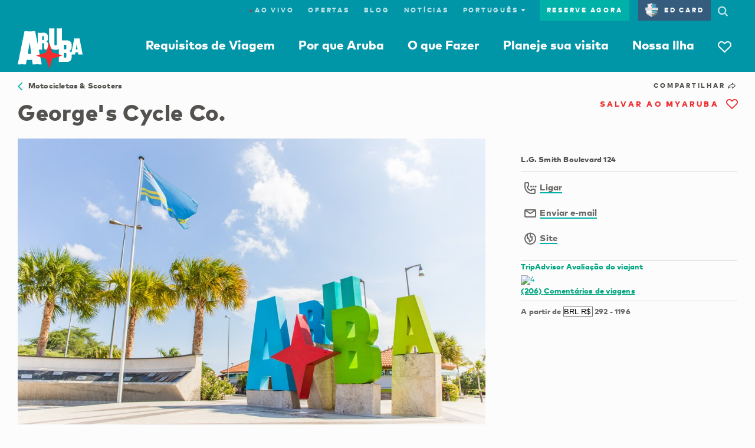

--- FILE ---
content_type: text/html;charset=UTF-8
request_url: https://www.aruba.com/br/explore/georges-cycle-co
body_size: 162496
content:
<!DOCTYPE html>

<!--[if lt IE 7]>      <html lang="pt-br" class="no-js lt-ie10 lt-ie9 lt-ie8 lt-ie7"> <![endif]-->
<!--[if IE 7]>         <html lang="pt-br" class="no-js lt-ie10 lt-ie9 lt-ie8"> <![endif]-->
<!--[if IE 8]>         <html lang="pt-br" class="no-js lt-ie10 lt-ie9"> <![endif]-->
<!--[if IE 9]>         <html lang="pt-br" class="no-js lt-ie10"> <!<![endif]-->
<!--[if gt IE 9]><!--> <html lang="pt-br" class="no-js"> <!--<![endif]-->


  <head>
    <meta charset="utf-8">
    <meta http-equiv="X-UA-Compatible" content="IE=edge,chrome=1">
    <meta name="viewport" content="minimal-ui, width=device-width, initial-scale=1.0, maximum-scale=1.0, user-scalable=no" />
    <meta name="robots" content="index,follow" />
    <meta name="apple-mobile-web-app-capable" content="yes" />
    <meta name="apple-mobile-web-app-status-bar-style" content="black" />
    <meta name="MobileOptimized" content="320" />

    <!-- Favicon -->
    <link rel="apple-touch-icon" sizes="180x180" href="//dq4bh2q7nd2al.cloudfront.net/webfiles/1738149069042/img/ata/favicon/apple-touch-icon.png">
    <link rel="icon" type="image/png" sizes="32x32" href="//dq4bh2q7nd2al.cloudfront.net/webfiles/1738149069042/img/ata/favicon/favicon-32x32.png">
    <link rel="icon" type="image/png" sizes="16x16" href="//dq4bh2q7nd2al.cloudfront.net/webfiles/1738149069042/img/ata/favicon/favicon-16x16.png">
    <link rel="manifest" href="//dq4bh2q7nd2al.cloudfront.net/webfiles/1738149069042/img/ata/favicon/site.webmanifest">
    <link rel="mask-icon" href="//dq4bh2q7nd2al.cloudfront.net/webfiles/1738149069042/img/ata/favicon/safari-pinned-tab.svg" color="#5bbad5">
    <link rel="shortcut icon" href="//dq4bh2q7nd2al.cloudfront.net/webfiles/1738149069042/img/ata/favicon/favicon.ico">
    <meta name="msapplication-TileColor" content="#0096a8">
    <meta name="msapplication-config" content="//dq4bh2q7nd2al.cloudfront.net/webfiles/1738149069042/img/ata/favicon/browserconfig.xml">
    <meta name="theme-color" content="#ffffff">

     	<meta name="pageType" content="explore">

      <!-- Meta SEO -->






<meta property="og:image" content="https://aruba.bynder.com/m/7942c8447be9e0a1/webimage-Plaza-Turismo-Tourism-Plaza-.png"/>
<meta name="twitter:image" content="https://aruba.bynder.com/m/7942c8447be9e0a1/webimage-Plaza-Turismo-Tourism-Plaza-.png"/>
<meta property="og:url" content="https://www.aruba.com/br/explore/georges-cycle-co"/>
<meta property="og:type" content="article"/>
<meta property="og:title" content="Aruba Scooter &amp; ATV Rentals - George&apos;s Cycle Co"/>
<meta property="og:description" content="Saia pilotando na ilha com a George&apos;s Cycle Co."/>
<meta name="twitter:card" content="summary"/>
<meta name="twitter:title" content="Aruba Scooter &amp; ATV Rentals - George&apos;s Cycle Co"/>
<meta name="twitter:description" content="Saia pilotando na ilha com a George&apos;s Cycle Co."/>
<title>Aruba Scooter &amp; ATV Rentals - George&apos;s Cycle Co</title>
<meta name="description" content="Saia pilotando na ilha com a George&apos;s Cycle Co."/>
<script type="application/ld+json">
{
  "@context": "https://schema.org",
  "@type": "LocalBusiness",
  "geo": {
    "@type": "GeoCoordinates",
    "latitude": 12.525258,
    "longitude": -70.04582099999999,
    "address": "L.G. Smith Boulevard 124"
  },
  "image": "https://aruba.bynder.com/m/7942c8447be9e0a1/webimage-Plaza-Turismo-Tourism-Plaza-.png",
  "address": "L.G. Smith Boulevard 124",
  "name": "George\u0027s Cycle Co.",
  "description": "Aqui é possível sair pilotando e curtindo a beleza da ilha \r\ncom a George\u0027s Cycle Co.",
  "mainEntityOfPage": {
    "@type": "WebPage",
    "@id": "www.aruba.com/br/explore/georges-cycle-co"
  },
  "telephone": "+297-593-2202",
  "email": "georges@setarnet.aw",
  "url": "http://georgecycles.com/",
  "priceRange": "R$292 - R$1196"
}
</script>
      <!-- / Meta SEO -->
        <link rel="canonical" href="https://www.aruba.com/br/explore/georges-cycle-co"/>

			<link rel="alternate" hreflang="x-default" href="https://www.aruba.com/us/explore/georges-cycle-co" />
			<link rel="alternate" hreflang="de" href="https://www.aruba.com/de/entdecken/georges-cycle-co" />
			<link rel="alternate" hreflang="sv" href="https://www.aruba.com/se/utforska/georges-cycle-co" />
			<link rel="alternate" hreflang="en-us" href="https://www.aruba.com/us/explore/georges-cycle-co" />
			<link rel="alternate" hreflang="pt-br" href="https://www.aruba.com/br/explore/georges-cycle-co" />
			<link rel="alternate" hreflang="it" href="https://www.aruba.com/it/esplora/georges-cycle-co" />
			<link rel="alternate" hreflang="nl" href="https://www.aruba.com/nl/ontdek/georges-cycle-co" />
			<link rel="alternate" hreflang="es" href="https://www.aruba.com/es/explora/georges-cycle-co" />
			<link rel="alternate" hreflang="en-gb" href="https://www.aruba.com/uk/explore/georges-cycle-co" />

	<!-- Prefetch CSS -->
	<link rel="preload" href="//dq4bh2q7nd2al.cloudfront.net/webfiles/1738149069042/css/ata/core.css" as="style" type="text/css">
	<!-- Prefetch Header/Footer images -->
	<link rel="preload" href="//dq4bh2q7nd2al.cloudfront.net/webfiles/1738149069042/img/ata/aruba_logo.svg" as="image" type="image/svg+xml">
	<link rel="preload" href="//dq4bh2q7nd2al.cloudfront.net/webfiles/1738149069042/img/ata/aruba_star.svg" as="image" type="image/svg+xml">
	<link rel="preload" href="//dq4bh2q7nd2al.cloudfront.net/webfiles/1738149069042/img/ata/color-bars.jpg" as="image" type="image/jpg">
	<!-- Preload -->
	<!-- Prefetch Blocking Fonts -->
	<link rel="preload" href="//dq4bh2q7nd2al.cloudfront.net/webfiles/1738149069042/css/fonts/Icons/Aruba-Icons.woff2" as="font" type="font/woff2" crossorigin>
	<link rel="preload" href="//dq4bh2q7nd2al.cloudfront.net/webfiles/1738149069042/css/fonts/ClearLine/35995C_0_0.woff2" as="font" type="font/woff2" crossorigin>
	<!-- Preconnect -->
	<link rel="preconnect" href="https://aruba.bynder.com">
    <link rel="preconnect" href="https://dq4bh2q7nd2al.cloudfront.net">

    <!-- Load styles before scripts -->
    <link rel="stylesheet" href="//dq4bh2q7nd2al.cloudfront.net/webfiles/1738149069042/css/ata/core.css" type="text/css" />

    <script src="//dq4bh2q7nd2al.cloudfront.net/webfiles/1738149069042/js/ata/vendor/require/require-config.min.js"></script>

    <script>
      (function(){
        require.baseUrl = '//dq4bh2q7nd2al.cloudfront.net/webfiles/1738149069042/js/ata/';
      })();
    </script>
      <script src="//dq4bh2q7nd2al.cloudfront.net/webfiles/1738149069042/js/ata/vendor/require/require.min.js"></script>

      <script type="text/javascript">
          window.ATA = window.ATA || {};
          window.ATA.siteContext = "";
          window.ATA.webfilesBase = "//dq4bh2q7nd2al.cloudfront.net/webfiles/1738149069042";
          window.ATA.locale = "pt_BR";
          window.ATA.language = "pt";
          window.ATA.localePath = "/br";
          window.ATA.documentTheme = "adventure";

          require(['core'], function(){
              // Set language cookie on page load
              window.ATA.checkLanguageCookie();
          });
      </script>



      <!-- Google Tag Manager -->
      <script>
        require(['core'], function(){
          var thisURLPath = window.location.pathname;
          // Grab the last part of the url path
          var thisPageName = thisURLPath.split('/').filter(function(el){ return !!el; }).pop();
          // console.log(thisPageName);
          var gdprAnalytics = window.ATA.getCookie('ATA.gdpr.analytics') == "" ? -1 : window.ATA.getCookie('ATA.gdpr.analytics');
          var gdprTracking = window.ATA.getCookie('ATA.gdpr.tracking') == "" ? -1 : window.ATA.getCookie('ATA.gdpr.tracking');
          var gdprPersonalization = window.ATA.getCookie('ATA.gdpr.personalization') == "" ? -1 : window.ATA.getCookie('ATA.gdpr.personalization');

          dataLayer = [{
            'pageName': thisPageName,
            'urlPath': thisURLPath,
            'gdpr_analytics': gdprAnalytics,
            'gdpr_tracking': gdprTracking,
            'gdpr_personalization': gdprPersonalization
          }];

          (function(w,d,s,l,i){w[l]=w[l]||[];w[l].push({'gtm.start':
              new Date().getTime(),event:'gtm.js'});var f=d.getElementsByTagName(s)[0],
              j=d.createElement(s),dl=l!='dataLayer'?'&l='+l:'';j.async=true;j.src=
              'https://www.googletagmanager.com/gtm.js?id='+i+dl;f.parentNode.insertBefore(j,f);
            })(window,document,'script','dataLayer','GTM-TXFWZNV');
        });
      </script>
      <!-- End Google Tag Manager -->
    <!-- Pinterest tag -->
    <meta name="p:domain_verify" content=9da809b764cf6000350d4fc2a84fe029/>
    <!-- End Pinterest tag -->

<style type="text/css">
/*<![CDATA[*/

                    /* Removed functionality */
a.link--plain.t-kicker1.u-mr-1,
.Itinerary-content [data-my-aruba],
body.myArubaPlanner .Itinerary-info [data-my-aruba] {
	visibility: hidden;
}


/* Show/hide new functionality */
[data-my-aruba],
.icon-heart,
[data-my-aruba-count]::after,
span.t-kicker1.t-red,
.MainNav-mb-heart {
	visibility: hidden;
}

body.myArubaPlanner [data-my-aruba],
body.myArubaPlanner .icon-heart,
body.myArubaPlanner [data-my-aruba-count]::after,
body.myArubaPlanner span.t-kicker1.t-red,
body.myArubaPlanner .MainNav-mb-heart {
	visibility: visible;
}
                
/*]]>*/
</style>
<script type="text/javascript">
//<![CDATA[

        window.ATA = window.ATA || {};
        window.ATA.resourceBundle = window.ATA.resourceBundle || {};
        window.ATA.resourceBundle['link.details'] = "Detalhes da";
    
//]]>
</script>
<link rel="stylesheet" href="//dq4bh2q7nd2al.cloudfront.net/webfiles/1738149069042/css/ata/templates/pdp/pdp.css" type="text/css"/>
  </head>


  <body class="hasNav--noOverlay">
    <!-- Google Tag Manager (noscript) -->
      <noscript>
          <iframe src="https://www.googletagmanager.com/ns.html?id=GTM-TXFWZNV" height="0" width="0" style="display:none;visibility:hidden"></iframe>
      </noscript>
      <!-- End Google Tag Manager (noscript) -->









            <a id="top" name="top"></a>










    <style>.u-fill-grey-xlight.u-py-8.nocontent, html[lang=sv] .MainNav .MainNav-Item:nth-of-type(4) .l-col.l-col-5.u-hide--md, html[lang=es] .MainNav .MainNav-Item:nth-of-type(4) .l-col.l-col-5.u-hide--md, html[lang=pt-br] .MainNav .MainNav-Item:nth-of-type(4) .l-col.l-col-5.u-hide--md, html[lang=en-us] .MainNav .MainNav-Item:nth-of-type(4) .l-col.l-col-5.u-hide--md, html[lang=de] .MainNav .MainNav-Item:nth-of-type(4) .l-col.l-col-5.u-hide--md { 	display: none; }  </style>











    <script type="text/javascript">  require(['jquery', 'core'], function () { 	$(document).ready(function () { 		let country = window.ATA.getCookie('ATA.gdpr.location'); 		if ( country == "BR" ) { 			/* Check all boxes for Brazil 			console.log("Check all boxes for Brazil"); */ 			$('.CookiePopup input[type=checkbox]').prop('checked', true); 		} else if (country == "") { 			/* checkLocation runs Async, so we're not sure if it has run yet. Check the country ourselves */ 			$.getJSON(window.ATA.siteContext + '/api/geo/lookup', function (data) { 				if (data.country == "BR") { 					/* Check all boxes for Brazil  					console.log("Check all boxes for Brazil after checking");*/ 					$('.CookiePopup input[type=checkbox]').prop('checked', true); 				} else { 					/* Do nothing for any other country  					console.log("Do nothing for any other country after checking");*/ 				} 			}); 		} else { 			/* Do nothing for any other country  			console.log("Do nothing for any other country");*/ 		} 	}); });  </script>







































<nav class="TopNav TopNav--transparent nocontent">
    <nav class="UtilNav u-hide--md">
        <div class="l-grid">
            <ul class="UtilNav-List">

                                 <li class="UtilNav-Item">
                                    <a class="trk" href="/br/aruba-webcams-ao-vivo" data-trk="live"><span style="color:#F00;">●</span>ao vivo</a>
                                </li>

                <li class="UtilNav-Item">
                    <a class="trk" href="/br/oferta" data-trk="dealOffers">Ofertas</a>
                </li>
                <li class="UtilNav-Item">
                    <a class="trk" href="/br/blog" data-trk="blog">Blog</a>
                </li>
                <li class="UtilNav-Item">
                    <a class="trk" href="/br/noticias" data-trk="forum">Notícias</a>
                </li>
                <li class="UtilNav-Item UtilNav-Item--hasDropdown">
                    <form id="langPicker" class="form LanguageForm LanguageForm--desktop">
                        <div class="form-group">
                            <select>
                                <option value="nl">Nederlands</option>
                                <option value="it">Italiano</option>
                                <option value="us">English (US)</option>
                                <option value="br">Português</option>
                                <option value="uk">English (UK)</option>
                                <option value="es">Español</option>
                                <option value="de">Deutsch</option>
                                <option value="se">Svenska</option>
                            </select>
                            <i class="icon-expand"></i>
                        </div>
                    </form>
                </li>
                <li class="UtilNav-Item UtilNav-Item--isButton">
                    <a class="trk" href="/br/reserve-sua-estadia" data-trk="bookNow" target="_blank">Reserve agora</a>
                </li>
                <li class="UtilNav-Item UtilNav-Item--isIcon">
                    <a class="UtilNav-SearchToggle trk-nav-search" href="#"><i class="icon-search"></i></a>
                </li>
            </ul>
            <form class="form trk" id="SearchForm" data-trk="searchForm" action="/br/search">
                <div class="form-group">
                    <input id="q" name="q" class="form-control" type="text" placeholder="Search aruba.com"/>
                    <button class="btn btn-primary btn-small">Go</button>
                    <a href="#" class="UtilNav-SearchToggle"><i class="icon-close"></i></a>
                </div>
            </form>
        </div>
    </nav>

    <nav class="MainNav">
        <div class="l-grid">
            <div class="MainNav-wrap">
                <a class="MainNav-mb-ctrl MainNav-mb-hamburger"
                   href="/br">
                    <i class="icon-hamburger icon--small"></i>
                    <i class="icon-close icon--small"></i>
                </a>
                <a href="/br" class="MainNav-Logo">
                    <img class="Logo-Full" src="//dq4bh2q7nd2al.cloudfront.net/webfiles/1738149069042/img/ata/aruba_logo.svg" alt="Aruba"/>
                    <img class="Logo-Star" src="//dq4bh2q7nd2al.cloudfront.net/webfiles/1738149069042/img/ata/aruba_star.svg" alt="Aruba"/>
                </a>

                <a class="MainNav-mb-ctrl MainNav-mb-heart trk" href="https://aruba.visitwidget.com/?locale=pt-BR" data-trk="myAruba" data-my-aruba-count="">
                    <i class="icon-heart icon--small"></i>
                </a>

                <ul class="MainNav-List">
                    <li class="MainNav-Item MainNav-Item--hasSub" data-nav-item="WhyAruba">
                        <a class="trk" href="/br/por-que-aruba" data-nav-trigger="WhyAruba" data-trk="whyArubaOpen">Por que Aruba</a>
                        <div class="MainNav-SubNav">
                            <div class="l-grid">
                                <div class="l-row">
                                    <a class="MainNav-close" href="#" data-nav-close><i class="icon-close"></i></a>
                                    <div class="l-col l-col-3 l-col-md-12">
                                        <ul class="NavLinkList">
                                            <li><a class="trk" href="/br/por-que-aruba" data-trk="whyAruba">Por que Aruba</a></li>
                                            <li><a class="trk" href="/br/por-que-aruba/aventura" data-trk="adventure">Aventura</a></li>
                                            <li><a class="trk" href="/br/por-que-aruba/romance" data-trk="romance">Romance</a></li>
                                            <li><a class="trk" href="/br/por-que-aruba/cultura" data-trk="culture">Cultura</a></li>
                                            <li><a class="trk" href="/br/por-que-aruba/bem-estar" data-trk="wellness">Bem-estar</a></li>
                                            <li><a class="trk" href="/br/por-que-aruba/comer-e-beber" data-trk="eatDrink">Comer e Beber</a></li>
                                            <li><a class="trk" href="/br/por-que-aruba/familias" data-trk="families">Famílias</a></li>
                                            <li><a class="trk" href="/br/por-que-aruba/casamentos" data-trk="weddings">Casamentos</a></li>
                                        </ul>
                                    </div>
                                    <div class="l-col l-col-4 u-hide--md">
                                        <h4 class="t-white">Por quê você deve visitar Aruba</h4>
                                        <p class="t-white">Aqui é fácil. Passear livremente e com segurança. Abraçar o sol quente e o povo caloroso. Perder-se no que você ama e encontrar a felicidade.</p>
                                        <a href="/br/por-que-aruba" class="link link--reversed">Saiba mais</a>
                                    </div>
                                    <div class="l-col l-col-5 u-hide--md">
                                        <h4 class="t-white u-mb-2">Praias, segurança e planos para todos.</h4>
                                        <a href="#" rel="nofollow" data-modal-open="" data-modal-target="whyArubaVideo">
                                            <figure class="MainNav-video-thumbnail u-aspect-16x9 u-bg-cover lazyload lazyfade" data-bg="https://d3cy9zhslanhfa.cloudfront.net/media/F454DD94-244A-415F-B12550305C29D19F/C982F2B9-5AAB-4B9A-B82992083C9D3204/webimage-4FF7E052-3CF9-462A-94BBD7A569DE2C04.jpg">
                                                <i class="icon-play icon--medium u-aspect-content u-aspect-content-center"></i>
                                            </figure>
                                        </a>
                                    </div>
                                </div>
                            </div>
                        </div>
                    </li>
                    <li class="MainNav-Item MainNav-Item--hasSub" data-nav-item="ThingsToDo">
                        <a class="trk" href="/br/o-que-fazer" data-nav-trigger="ThingsToDo" data-trk="thingsToDoOpen">O que Fazer</a>
                        <div class="MainNav-SubNav">
                            <div class="l-grid">
                                <div class="l-row">
                                    <a class="MainNav-close" href="#" data-nav-close><i class="icon-close"></i></a>
                                    <div class="l-col l-col-3 l-col-md-12">
                                        <ul class="NavLinkList">
                                            <li><a class="trk" href="/br/o-que-fazer" data-trk="thingsToDo">O que Fazer</a></li>
                                            <li><a class="trk" href="/br/o-que-fazer/praias-e-enseadas" data-trk="beachesCoves">Praias e Enseadas</a></li>
                                            <li><a class="trk" href="/br/o-que-fazer/na-agua" data-trk="onTheWater">Na Água</a></li>
                                            <li><a class="trk" href="/br/o-que-fazer/belezas-naturais" data-trk="naturalWonders">Belezas Naturais</a></li>
                                            <li><a class="trk" href="/br/o-que-fazer/restaurantes" data-trk="dining">Restaurantes</a></li>
                                            <li><a class="trk" href="/br/o-que-fazer/vida-noturna" data-trk="nightlife">Vida noturna</a></li>
                                            <li><a class="trk" href="/br/o-que-fazer/arte-cultura" data-trk="artsCulture">Arte & Cultura</a></li>
                                            <li><a class="trk" href="/br/o-que-fazer/passeios-e-tours" data-trk="sightSeeingTours">Passeios e Tours</a></li>
                                            <li><a class="trk" href="/br/o-que-fazer/compras" data-trk="shopping">Compras</a></li>
                                            <li><a class="trk" href="/br/o-que-fazer/bem-estar" data-trk="wellbeing">Bem-estar</a></li>
                                            <li><a class="trk" href="/br/o-que-fazer/esportes-golfe" data-trk="sportsGolf">Esportes & Golfe</a></li>
                                            <li><a class="trk" href="/br/evento" data-trk="calendar">Calendário de Eventos</a></li>
                                            <li><a class="trk" href="/br/o-que-fazer/itinerarios" data-trk="itineraries">Itinerários</a></li>
                                        </ul>
                                    </div>
                                    <div class="l-col l-col-4 u-hide--md">
                                        <h4 class="t-white">Ofertas</h4>
                                        <p class="t-white">Aruba oferece as melhores ofertas de viagens no Caribe. Confira as melhores ofertas e descontos hoje em hospedagem, restaurantes, entretenimento e muito mais!</p>
                                        <a href="/br/oferta" class="link link--reversed">Ver todas as ofertas</a>
                                    </div>
                                    <div class="l-col l-col-5 u-hide--md">
                                        <h4 class="t-white u-mb-2">Aventura e diversão em todos os momentos.</h4>
                                        <a href="#" rel="nofollow" data-modal-open="" data-modal-target="thingsToDoVideo">
                                            <figure class="MainNav-video-thumbnail u-aspect-16x9 u-bg-cover lazyload lazyfade" data-bg="https://d3cy9zhslanhfa.cloudfront.net/media/F454DD94-244A-415F-B12550305C29D19F/9FF025E1-DFDE-478D-A7F085C5D27B0640/webimage-46ABA2D3-7098-4B4D-B25E575983810846.jpg">
                                                <i class="icon-play icon--medium u-aspect-content u-aspect-content-center"></i>
                                            </figure>
                                        </a>
                                    </div>
                                </div>
                            </div>
                        </div>
                    </li>
                    <li class="MainNav-Item MainNav-Item--hasSub" data-nav-item="PlanYourVisit">
                        <a class="trk" href="/br/planeje-sua-visita" data-nav-trigger="PlanYourVisit" data-trk="planYourVisitOpen">Planeje sua visita</a>
                        <div class="MainNav-SubNav">
                            <div class="l-grid">
                                <div class="l-row">
                                    <a class="MainNav-close" href="#" data-nav-close><i class="icon-close"></i></a>
                                    <div class="l-col l-col-3 l-col-md-12">
                                        <ul class="NavLinkList">
                                            <li><a class="trk" href="/br/planeje-sua-visita" data-trk="planYourVisit">Planeje sua visita</a></li>
                                            <li><a class="trk" href="/br/planeje-sua-visita/hoteis-e-resorts" data-trk="hotelsResorts">Hotéis e Resorts</a></li>
                                            <li><a class="trk" href="/br/planeje-sua-visita/aluguel-de-ferias" data-trk="vacationRentals">Aluguel de Férias</a></li>
                                            <li><a class="trk" href="/br/planeje-sua-visita/timeshare" data-trk="timeshares">Timeshare</a></li>
                                            <li><a class="trk" href="/br/planeje-sua-visita/all-inclusive-tudo-incluido" data-trk="allInclusive">All Inclusive (Tudo Incluído)</a></li>
                                            <li><hr class="divider--thick u-my-2"/></li>
                                            <li><a class="trk" href="/br/planeje-sua-visita/como-chegar-em-aruba" data-trk="gettingToAruba">Como Chegar em Aruba</a></li>
                                            <li><a class="trk" href="/br/planeje-sua-visita/circulando-por-aruba" data-trk="gettingAroundAruba">Circulando por Aruba</a></li>
                                            <li><a class="trk" href="/br/aruba-de-cruzeiro" data-trk="arubaByCruise">Aruba de Cruzeiro</a></li>
                                            <li><a class="trk" href="/br/planeje-sua-visita/ferias-em-aruba" data-trk="arubaVacations">Férias em Aruba</a></li>
                                            <li><a class="trk" href="/br/planeje-sua-visita/dicas-para-os-visitantes" data-trk="tipsForVisitors">Dicas para os Visitantes</a></li>
                                            <li><a class="trk" href="/br/planeje-sua-visita/servicos-para-os-hospedes" data-trk="guestServices">Serviços para os Hóspedes</a></li>
                                        </ul>
                                    </div>
                                    <div class="l-col l-col-4 u-hide--md">
                                        <h4 class="t-white">Ofertas</h4>
                                        <p class="t-white">Quer visitar o melhor destino de férias no Caribe? Consulte o Guia de Viagens do Aruba.com para tudo que precisar saber sobre a Ilha Feliz.</p>
                                        <a href="/br/oferta" class="link link--reversed">Ver todas as ofertas</a>
                                    </div>
                                    <div class="l-col l-col-5 u-hide--md">
											<h4 class="t-white">Reserve uma viagem</h4>



<div class="Tabs" data-tab-group="NavBookingWidget">
    <a href="#" class="Tabs-link Tabs-link--left Tabs-link--hidden" data-tab-pagin="prev">
        <i class="icon-arrow-left"></i>
    </a>
    <a href="#" class="Tabs-link Tabs-link--right  Tabs-link--hidden" data-tab-pagin="next">
        <i class="icon-arrow-right"></i>
    </a>
    <div class="Tabs-wrap">
        <div class="Tabs-indicator"></div>
        <ul class="Tabs-list">
            <li class="Tabs-tab Tabs-tab--active" data-tab="1">
                <a href="#" data-tab-trigger="1">Quartos</a>
            </li>
            <li class="Tabs-tab" data-tab="2">
                <a href="#" data-tab-trigger="2">Voos</a>
            </li>
            <li class="Tabs-tab" data-tab="3">
                <a href="#" data-tab-trigger="3">Atividades</a>
            </li>
        </ul>
    </div>
</div>
<div class="Stage" data-stage="NavBookingWidget">
    <article class="Stage-scene Stage-scene--active" data-stage-scene="1">
        <form class="form form--dark booking--jackrabbit" method="get" action="https://aruba.bookdirect.net/#/lodgings?">
            <input type="hidden" name="booking" value="lodgings">
            <div class="l-row">
                <div class="l-col l-col-6 l-col-sm-12 l-col--flushb">
                    <div class="form-group form-group--ghost form-group--date">
                        <input id="nav_form1_one" class="form-control" type="text" name="checkin" data-datepicker="" data-datesibling="nav_form1_two" data-datetype="pre" placeholder="Check-in" aria-label="Use the arrow keys to pick a date">
                        <label for="nav_form1_one" class="form-control-label">Check-in</label>
                    </div>
                </div>
                <div class="l-col l-col-6 l-col-sm-12 l-col--flushb">
                    <div class="form-group form-group--ghost form-group--date">
                        <input id="nav_form1_two" class="form-control" type="text" name="checkout" data-datepicker="" data-datesibling="nav_form1_one" data-datetype="post" placeholder="Check-out" aria-label="Use the arrow keys to pick a date">
                        <label for="nav_form1_two" class="form-control-label">Check-out</label>
                    </div>
                </div>
                <div class="l-col l-col-12 l-col-sm-12">
                    <div class="form-group form-group--ghost">
                        <button class="btn btn-primary">Buscar</button>
                    </div>
                </div>
            </div>
        </form>
    </article>
    <article class="Stage-scene" data-stage-scene="2">
        <form class="form form--dark booking--jackrabbit" method="get" action="https://aruba.bookdirect.net/#/flights?">
            <input type="hidden" name="campaign" value="test">
            <div class="l-row">
                <div class="l-col l-col-6 l-col--flushb l-col-sm-12">
                    <div class="form-group form-group--ghost form-group--date">
                        <input id="nav_form2_one" class="form-control" type="text" name="checkin" data-datepicker="" data-datesibling="nav_form2_two" data-datetype="pre" placeholder="Partida" aria-label="Use the arrow keys to pick a date">
                        <label for="nav_form2_one" class="form-control-label">Partida</label>
                    </div>
                </div>
                <div class="l-col l-col-6 l-col--flushb l-col-sm-12">
                    <div class="form-group form-group--ghost form-group--date">
                        <input id="nav_form2_two" class="form-control" type="text" name="checkout" data-datepicker="" data-datesibling="nav_form2_one" data-datetype="post" placeholder="Retorno" aria-label="Use the arrow keys to pick a date">
                        <label for="nav_form2_two" class="form-control-label">Retorno</label>
                    </div>
                </div>
                <div class="l-col l-col-6 l-col--flushb l-col-sm-12">
                    <div class="form-group form-group--select">
                        <select id="form2_three" class="form-control" name='flights_adults'>
                            <option data-select-none="" disabled="" selected="" value="">Selecione</option>
                            <option value="1">1 Adult</option>
                            <option value="2">2 Adults</option>
                            <option value="3">3 Adults</option>
                            <option value="4">4 Adults</option>
                            <option value="5">5 Adults</option>
                            <option value="6">6 Adults</option>
                            <option value="7">7 Adults</option>
                            <option value="8">8 Adults</option>
                            <option value="9">9 Adults</option>
                        </select>
                        <label class="form-control-label">Passageiros</label>
                    </div>
                </div>
                <div class="l-col l-col-6 l-col-sm-12 l-col--flushb">
                    <div class="form-group form-group--ghost">
                        <input id="flights-airport" class="form-control" type="text" name="airport_fragment" placeholder="Cidade de origem" aria-label="Use the arrow keys to pick a date">
                        <label for="flights-airport" class="form-control-label">Cidade de origem</label>
                    </div>
                </div>
                <div class="l-col l-col-12 l-col-sm-12">
                    <div class="form-group form-group--ghost">
                        <button class="btn btn-primary">Buscar</button>
                    </div>
                </div>
            </div>
        </form>
    </article>
    <article class="Stage-scene" data-stage-scene="3">
        <form class="form form--dark booking--jackrabbit" method="get" action="https://aruba.bookdirect.net/#/activities?">
            <div class="l-row">
                <div class="l-col l-col-6 l-col-sm-12 l-col--flushb">
                    <div class="form-group form-group--ghost form-group--date">
                        <input id="nav_form3_one" class="form-control" type="text" name="checkin" data-datepicker="" data-datesibling="nav_form3_two" data-datetype="pre" placeholder="A Date Picker" aria-label="Use the arrow keys to pick a date">
                        <label for="nav_form3_one" class="form-control-label">Chegada</label>
                    </div>
                </div>
                <div class="l-col l-col-6 l-col-sm-12 l-col--flushb">
                    <div class="form-group form-group--ghost form-group--date">
                        <input id="nav_form3_two" class="form-control" type="text" name="checkout" data-datepicker="" data-datesibling="nav_form3_one" data-datetype="post"  placeholder="A Date Picker" aria-label="Use the arrow keys to pick a date">
                        <label for="nav_form3_two" class="form-control-label">Partida</label>
                    </div>
                </div>
                <div class="l-col l-col-12 l-col-sm-12">
                    <div class="form-group form-group--ghost">
                        <button class="btn btn-primary">Buscar</button>
                    </div>
                </div>
            </div>
        </form>
    </article>
</div>
                                    </div>
                                </div>
                            </div>
                        </div>
                    </li>
                    <li class="MainNav-Item MainNav-Item--hasSub" data-nav-item="OurIsland">
                        <a class="trk" href="/br/nossa-ilha" data-nav-trigger="OurIsland" data-trk="ourIslandOpen">Nossa Ilha</a>
                        <div class="MainNav-SubNav">
                            <div class="l-grid">
                                <div class="l-row">
                                    <a class="MainNav-close" href="#" data-nav-close><i class="icon-close"></i></a>
                                    <div class="l-col l-col-3 l-col-md-12">
                                        <ul class="NavLinkList">
                                            <li><a class="trk" href="/br/nossa-ilha" data-trk="ourIsland">Nossa Ilha</a></li>
                                            <li><a class="trk" href="/br/nossa-ilha/historia-e-cultura" data-trk="historyCulture">História & Cultura</a></li>
                                            <li><a class="trk" href="/br/nossa-ilha/fatos-da-ilha" data-trk="islandFacts">Fatos da Ilha</a></li>
                                            <li><a class="trk" href="/br/nossa-ilha/regioes" data-trk="regions">Regiões</a></li>
                                            <li><a class="trk" href="/br/nossa-ilha#Aruba360Map" data-trk="360map">Mapa 360 graus</a></li>
                                        </ul>
                                    </div>
                                    <div class="l-col l-col-4 u-hide--md">
                                        <h4 class="t-white u-mb-2">One Happy Island</h4>
                                        <p class="t-lead2 t-white">180 km2 de felicidade</p>
                                        <p class="t-white">Venha descobrir a nossa ilha feliz, aninhada no quente sul do Caribe, moldada por 100 culturas únicas e cheia de surpreendentes maravilhas naturais.</p>
                                        <a href="/br/nossa-ilha" class="link link--reversed">Saiba mais</a>
                                    </div>
                                    <div class="l-col l-col-5 u-hide--md">
                                        <h4 class="t-white u-mb-2">Conheça nossa cultura.</h4>
                                        <a href="#" rel="nofollow" data-modal-open="" data-modal-target="ourIslandVideo">
                                            <figure class="MainNav-video-thumbnail u-aspect-16x9 u-bg-cover lazyload lazyfade" data-bg="https://d3cy9zhslanhfa.cloudfront.net/media/F454DD94-244A-415F-B12550305C29D19F/A84ACC87-CE29-42BD-8B4C4931A827E989/webimage-0579B5D6-794B-4CA2-856FD9DEE6CC0EEA.jpg">
                                                <i class="icon-play icon--medium u-aspect-content u-aspect-content-center"></i>
                                            </figure>
                                        </a>
                                    </div>
                                </div>
                            </div>
                        </div>
                    </li>
                    <li class="MainNav-Item MainNav-Item--isIcon u-hide--md tooltip tooltip--myAruba">
                        <a href="https://aruba.visitwidget.com/?locale=pt-BR" onclick="" data-my-aruba-count=""><i class="icon-heart"></i></a>
                        <div class="tooltip-content">
                            <div class="tooltip-header t-right">
                                <a class="link--plain t-grey-light u-mt-2"><i class="icon-close"></i></a>
                                <h3 class="tooltip-title t-center u-pt-1">
                                    Você salvou seu primeiro item
                                </h3>
                            </div>
                            <div class="tooltip-body u-py-1">
                                <p class="u-pb-1">Para compartilhar ou acessar esta lista de outros dispositivos <a class="t-grey-base" href="https://aruba.visitwidget.com/?locale=pt-BR">Crie um login do MyAruba</a>.</p>
                            </div>
                        </div>
                    </li>
                    <!-- Ye Old Mobile Links -->
                    <li class="MainNav-Item MainNav-Item--mobile">
                        <a class="MainNav-MobileBook trk" href="/br/reserve-sua-estadia" data-trk="bookNow">Reserve agora</a>
                    </li>





                    <li class="MainNav-Item MainNav-Item--mobile">
                                            <a class="trk " href="/br/aruba-webcams-ao-vivo" data-trk="liveLink"> <span style="color:#F00;">●</span> ao vivo</a>
                    </li>
                    <li class="MainNav-Item MainNav-Item--mobile">
                        <a class="trk" href="/br/oferta" data-trk="dealsOffers">Ofertas</a>
                    </li>
                    <li class="MainNav-Item MainNav-Item--mobile">
                        <a class="trk" href="/br/blog" data-trk="blog">Blog</a>
                    </li>
                    <li class="MainNav-Item MainNav-Item--mobile">
                        <a class="trk" href="/br/noticias" data-trk="forum">Notícias</a>
                    </li>
                    <li class="MainNav-Item MainNav-Item--mobile">
                        <form class="form LanguageForm LanguageForm--mobile">
                            <div class="form-group">
                                <select>
                                    <option value="nl">Nederlands</option>
                                    <option value="it">Italiano</option>
                                    <option value="us">English (US)</option>
                                    <option value="br">Português</option>
                                    <option value="uk">English (UK)</option>
                                    <option value="es">Español</option>
                                    <option value="de">Deutsch</option>
                                    <option value="se">Svenska</option>
                                </select>
                                <i class="icon-expand"></i>
                            </div>
                        </form>
                    </li>
                    <li class="MainNav-Item MainNav-Item--mobile">
                        <form class="MainNav-MobileSearch trk" data-trk="searchForm" action="/br/search">
                            <input id="q" name="q" type="text" placeholder="Search aruba.com">
                            <button class="btn--plain"><i class="icon-search icon--small"></i></button>
                        </form>
                    </li>
                </ul>
            </div>
        </div>
    </nav>
</nav>

<div id="language-not-found-modal" class="modal modal--language is-visible" data-modal-id="Language-Modal"
     aria-hidden="false">
    <div class="modal-dialog" role="document">
        <div class="modal-content">
            <div class="modal-header">
                <h5 class="modal-title">Página não traduzida</h5>
                <button type="button" class="close" data-dismiss="modal"
                        aria-label="Close">
                    <span aria-hidden="true">&times;</span>
                </button>
            </div>
            <div class="modal-body">
                <p>A página exata que você está procurando não foi traduzida.
                </p>
            </div>
            <div class="modal-footer">
                <button type="button" id="homepageBtn" class="btn btn-sm btn-primary">Continue de qualquer maneira
                </button>
                <button type="button" id="stayBtn" class="btn btn-sm btn-secondary">Fique nesta página
                </button>
            </div>
        </div>
    </div>
</div>

<!-- cookie policy popup -->

    <div class="CookieComponent" data-nosnippet>
        <div class="site-overlay u-hide"></div>
        <div class="CookiePopup form u-fill-grey-xlight u-hide" data-cookie-optin="">
            <div class="u-py-2 u-px-2">
                
                <p><button class="btn btn-primary u-mt-1 btn--expanded">Confirme a seleção</button></p>
                <p>A Autoridade de Turismo de Aruba utiliza cookies para personalizar anúncios e melhorar sua experiência neste site de acordo com nossa política de privacidade. Personifique ainda mais sua experiência desmarcando ou marcando as opções de sua preferência. Ao continuar navegando você concorda com nossa  <a href="/br/politica-de-privacidade">Política de Privacidade</a>.</p>
                <fieldset class="form-group form-group--checkbox">
                    <p class="t-kicker1  u-mb-1"><small>Permitir cookies não essenciais para:</small></p>
                    <div class="checkbox">
                        <label class="checkbox-label">
                            <input type="checkbox" value="analytics" checked="checked">
                            <span class="checkbox-box">&nbsp;</span>
                            <span class="checkbox-text">Analítica (side-wide)</span>
                        </label>
                    </div>
                    <div class="checkbox">
                        <label class="checkbox-label">
                            <input type="checkbox" value="tracking">
                            <span class="checkbox-box">&nbsp;</span>
                            <span class="checkbox-text">Propaganda (internet-wide)</span>
                        </label>
                    </div>
                    <div class="checkbox">
                        <label class="checkbox-label">
                            <input type="checkbox" value="personalization">
                            <span class="checkbox-box">&nbsp;</span>
                            <span class="checkbox-text">Personalizado (site-wide)</span>
                        </label>
                    </div>
                </fieldset>
                <p class="u-hide u-mt-1" data-cookie-confirmation="">Your preferences have been updated.</p>
            </div>
        </div>
    </div>



























    <div class="l-grid">
        <section>
            <div class="l-row">
                <div class="l-col l-col-8 l-col-sm-12 l-col--flushb">
                    <div data-mh="sharing" class="u-mb-2">
                        <div class="u-pt-1 u-mb-2">
                            <a class="link--plain h5" href="/br/planeje-sua-visita/circulando-por-aruba/motocicletas--scooters"><i class="icon-arrow-left t-teal"></i>
                                &nbsp; Motocicletas &amp; Scooters</a>
                            <h1 class="u-my-1">George's Cycle Co.</h1>
                        </div>
                    </div>
<!-- gallery -->
<div data-gallery="gallery1">
    <div class="slider slider--gallery slider1" data-slider='{"asNavFor":".slider2","centerMode":false,"slidesToShow":1,"slidesToScroll":1, "arrows":false, "dots":false, "responsive":[{"breakpoint": 768, "settings":{"arrows":false,"dots": true}}]}'>
                    <div data-modal-open="" data-modal-target="gallery1">
                <div class="u-aspect-3x2 gallery-big-img">
                    <div class="u-aspect-content lazyload lazypreload u-bg-centerCenter u-bg-cover">
<picture><source data-srcset="https://aruba.bynder.com/m/7942c8447be9e0a1/fullscreen_horizontal_rectangle_retina-Plaza-Turismo-Tourism-Plaza-.jpg 3840w, https://aruba.bynder.com/m/7942c8447be9e0a1/desktop_horizontal_rectangle_retina-Plaza-Turismo-Tourism-Plaza-.jpg 2560w, https://aruba.bynder.com/m/7942c8447be9e0a1/tablet_landscape_horizontal_rectangle_retina-Plaza-Turismo-Tourism-Plaza-.jpg 2048w, https://aruba.bynder.com/m/7942c8447be9e0a1/fullscreen_horizontal_rectangle-Plaza-Turismo-Tourism-Plaza-.jpg 1920w, https://aruba.bynder.com/m/7942c8447be9e0a1/tablet_portrait_horizontal_rectangle_retina-Plaza-Turismo-Tourism-Plaza-.jpg 1536w, https://aruba.bynder.com/m/7942c8447be9e0a1/desktop_horizontal_rectangle-Plaza-Turismo-Tourism-Plaza-.jpg 1280w, https://aruba.bynder.com/m/7942c8447be9e0a1/tablet_landscape_horizontal_rectangle-Plaza-Turismo-Tourism-Plaza-.jpg 1024w, https://aruba.bynder.com/m/7942c8447be9e0a1/tablet_portrait_horizontal_rectangle-Plaza-Turismo-Tourism-Plaza-.jpg 768w, https://aruba.bynder.com/m/7942c8447be9e0a1/mobile_horizontal_rectangle_retina-Plaza-Turismo-Tourism-Plaza-.jpg 640w, https://aruba.bynder.com/m/7942c8447be9e0a1/mobile_horizontal_rectangle-Plaza-Turismo-Tourism-Plaza-.jpg 320w" data-aspectratio="3/2" /><image class="lazyload" src="[data-uri]" data-sizes="auto" alt="Aruba logo sign at Plaza Turismo." title="Plaza Turismo (Tourism Plaza)"/></picture>                    </div>
                </div>
        </div>
    </div>
    <br>
    </div>
<!-- / gallery -->


<!-- gallery modal -->
<div class="modal-backdrop" data-modal-close=""></div>
<div class="modal modal--gallery" data-modal-id="gallery1">
    <div class="modal-dialog" role="document">
        <div class="modal-content">
            <button type="button" class="close" data-modal-close="" aria-label="Close">
                <span aria-hidden="true"><i class="icon-close icon--small"></i></span>
            </button>
            <div class="modal-body">
                <div class="slider slider--gallery slider3" data-modal-slider='{"asNavFor":".slider4","centerMode":false,"slidesToShow":1,"slidesToScroll":1, "arrows":true, "dots":false, "focusOnSelect":true}'>
                        <div>
                                <div class="u-aspect-3x2 u-aspect-ratio-variable">
                                    <div class="u-aspect-content lazypreload lazyload u-bg-centerCenter u-bg-cover" data-sizes="auto" data-bgset="https://aruba.bynder.com/m/7942c8447be9e0a1/fullscreen_horizontal_rectangle_retina-Plaza-Turismo-Tourism-Plaza-.jpg 3840w, https://aruba.bynder.com/m/7942c8447be9e0a1/desktop_horizontal_rectangle_retina-Plaza-Turismo-Tourism-Plaza-.jpg 2560w, https://aruba.bynder.com/m/7942c8447be9e0a1/tablet_landscape_horizontal_rectangle_retina-Plaza-Turismo-Tourism-Plaza-.jpg 2048w, https://aruba.bynder.com/m/7942c8447be9e0a1/fullscreen_horizontal_rectangle-Plaza-Turismo-Tourism-Plaza-.jpg 1920w, https://aruba.bynder.com/m/7942c8447be9e0a1/tablet_portrait_horizontal_rectangle_retina-Plaza-Turismo-Tourism-Plaza-.jpg 1536w, https://aruba.bynder.com/m/7942c8447be9e0a1/desktop_horizontal_rectangle-Plaza-Turismo-Tourism-Plaza-.jpg 1280w, https://aruba.bynder.com/m/7942c8447be9e0a1/tablet_landscape_horizontal_rectangle-Plaza-Turismo-Tourism-Plaza-.jpg 1024w, https://aruba.bynder.com/m/7942c8447be9e0a1/tablet_portrait_horizontal_rectangle-Plaza-Turismo-Tourism-Plaza-.jpg 768w, https://aruba.bynder.com/m/7942c8447be9e0a1/mobile_horizontal_rectangle_retina-Plaza-Turismo-Tourism-Plaza-.jpg 640w, https://aruba.bynder.com/m/7942c8447be9e0a1/mobile_horizontal_rectangle-Plaza-Turismo-Tourism-Plaza-.jpg 320w"></div>
                                </div>
                        </div>
                </div>
                <div class="count t-right t-link2 t-white u-mb-1"></div>
                <div class="slider slider--gallery slider--gallery-thumbs slider4" data-modal-slider-thumbs data-modal-slider='{"asNavFor":".slider3", "centerMode":false,"slidesToShow":6,"slidesToScroll":1, "arrows":true, "dots":false, "focusOnSelect":true, "accessibility":false}'>
                        <div>
                                <div class="u-aspect-3x2">
                                    <div class="u-aspect-content lazypreload lazyload u-bg-centerCenter u-bg-cover" data-sizes="auto" data-bgset="https://aruba.bynder.com/m/7942c8447be9e0a1/fullscreen_horizontal_rectangle_retina-Plaza-Turismo-Tourism-Plaza-.jpg 3840w, https://aruba.bynder.com/m/7942c8447be9e0a1/desktop_horizontal_rectangle_retina-Plaza-Turismo-Tourism-Plaza-.jpg 2560w, https://aruba.bynder.com/m/7942c8447be9e0a1/tablet_landscape_horizontal_rectangle_retina-Plaza-Turismo-Tourism-Plaza-.jpg 2048w, https://aruba.bynder.com/m/7942c8447be9e0a1/fullscreen_horizontal_rectangle-Plaza-Turismo-Tourism-Plaza-.jpg 1920w, https://aruba.bynder.com/m/7942c8447be9e0a1/tablet_portrait_horizontal_rectangle_retina-Plaza-Turismo-Tourism-Plaza-.jpg 1536w, https://aruba.bynder.com/m/7942c8447be9e0a1/desktop_horizontal_rectangle-Plaza-Turismo-Tourism-Plaza-.jpg 1280w, https://aruba.bynder.com/m/7942c8447be9e0a1/tablet_landscape_horizontal_rectangle-Plaza-Turismo-Tourism-Plaza-.jpg 1024w, https://aruba.bynder.com/m/7942c8447be9e0a1/tablet_portrait_horizontal_rectangle-Plaza-Turismo-Tourism-Plaza-.jpg 768w, https://aruba.bynder.com/m/7942c8447be9e0a1/mobile_horizontal_rectangle_retina-Plaza-Turismo-Tourism-Plaza-.jpg 640w, https://aruba.bynder.com/m/7942c8447be9e0a1/mobile_horizontal_rectangle-Plaza-Turismo-Tourism-Plaza-.jpg 320w"></div>
                                </div>
                        </div>
                </div>
            </div>
        </div>
    </div>
</div>
<!-- / gallery modal -->
                </div>
                <div class="l-col l-col-4 l-col-sm-12">
                    <div data-mh="sharing" class="u-mb-2">









<div class="modal-backdrop"></div>

    <nav class="share-widget" data-share-widget="">
        <a class="share-widget-label t-kicker2" data-share-open="">Compartilhar <i class="icon-arrow--share"></i></a>
        <ul class="share-widget-items u-hidden" data-share-items="">
            <li><a class="trk-Facebook" data-pageType="pdp" href="https://www.aruba.com/br/explore/georges-cycle-co" id="fbShareButton"><i class="icon-facebook"></i></a></li>
            <li><a class="trk-Twitter" data-pageType="pdp" href="https://twitter.com/intent/tweet?url=https://www.aruba.com/br/explore/georges-cycle-co&amp;text=Aqui%20%C3%A9%20poss%C3%ADvel%20sair%20pilotando%20e%20curtindo%20a%20beleza%20da%20ilha%20%0D%0Acom%20a%20George's%20Cycle%20Co."><i class="icon-twitter"></i></a></li>
            <li class="share-widget-close" data-share-close=""><a href="#"><i class="icon-close"></i></a></li>
        </ul>
    </nav>

                        <div class="t-right t-left--sm">
                            <span class="t-kicker1 t-red">Salvar ao MyAruba</span>
                            <button class="btn btn--heart u-ml-1" data-my-aruba="6b6bc295-6719-4554-9ae9-3e3b1e336667" data-my-aruba-global="a4f3f7b4-de30-4aab-979d-48dc8092cb90" data-page="true">
                                <span></span></button>
                        </div>
                    </div>



        <a href="https://www.google.com/maps/search/?api=1&query=12.525258,-70.04582099999999" target="_blank">
            <img src="" alt="" data-intersect data-intersect-size="366x200"  data-intersect-attribute="src" data-intersect-value="https://maps.googleapis.com/maps/api/staticmap?center=12.525258,-70.04582099999999&zoom=13&size=366x200&markers=12.525258,-70.04582099999999&key=AIzaSyDexOJPIJqb4o-Ou5PiOrhNipA85Ngy8uY">
        </a>


        <p class="u-my-1 h5">
            L.G. Smith Boulevard 124
        </p>
<hr>

<ul class="list list--icons u-mb-1">
        <li class="icon-phone"><a class="link trk-phone" href="tel:+297-593-2202">Ligar</a></li>
        <li class="icon-email"><a class="link trk-email" href="mailto:georges@setarnet.aw">Enviar e-mail</a></li>
        <li class="icon-website"><a class="link trk-website" href="http://georgecycles.com/" target="_blank">Site</a></li>
</ul>

<hr>
<div class="ta-rating-container" data-ta-rating>
    <p class="u-my-1 h5 ta-headline">TripAdvisor Avaliação do viajant</p>
    <p class="ta-num-reviews u-my-1 h5"><span class="ta-reviews-label">Comentários de viagens</span></p>
</div>
<hr class="divider u-my-1">


    <div data-currency-for="contact-info">
        <p class="h5 t-grey-base">
A partir de            <select id="contact-info-currencies" data-price-min="55" data-price-max="225" currency-select data-currency-target="contact-info"></select>
            <span data-type="priceMin">$55</span>
            - <span data-type="priceMax">225</span></p>
    </div>

<!-- end basic info -->
                </div>
                <div class="l-col l-col-12 l-col--flushb u-mb-3 u-hide--sm">
                    <hr>
                </div>
            </div>
        </section>
        <section class="l-row">
            <div class="l-col l-col-8 l-col-sm-12">
            </div>
            <div class="l-col l-col-12">
                <h2 class="t-display3 t-left">Sobre</h2>
            </div>
            <div class="l-col l-col-8 l-col-sm-12">
                <p class="t-lead1">Aqui é possível sair pilotando e curtindo a beleza da ilha 
com a George's Cycle Co.</p>
                <p>
                    Nossas motocicletas, scooters e quadriciclos (ATVs) permitem que você passeie pelas áreas mais afastadas e explorae as joias escondidas de Aruba.
                </p>
                <p>
                    Temos veículos de 2 e 4 para você conhecer muito mais do que conseguiria caminhando.
                </p>
                <p>
                    Nossos ATVs e UTVs são ótimos para visitar o Arikok National Park e as scooters e motocicletas facilitam sua visita a ilha, sem perder nenhum detalhe. Os veículos George's Cycle Co são uma maneira segura e divertida de viajar por toda Aruba.
                </p>
                    <div class="l-row u-mt-4">
                        <div class="l-col l-col-12">
                            <ul class="list list--blocks list--blocks--left">
                            </ul>
                        </div>
                    </div>
            </div>
            <div class="l-col l-col-4 l-col-sm-12">
<!-- booking form -->



            </div>
        </section>
    </div> <!-- .l-grid -->



<!-- unique experiences -->
<!-- end unique experiences --><!-- amenities -->

<!-- end amenities -->
<!-- vacationer experiences -->
<!-- end vacationer experiences --><!-- things to do -->
<div class="u-fill-grey-dark nocontent">
    <div class="l-grid">
        <section class="u-pt-8 u-pb-2 l-row">
            <div class="l-col l-col-10 l-col-offset-1 l-col-md-12 l-col-offset-md-0 l-col--flushb">
                <div class="l-row">
                    <div class="l-col l-col-12">
                      <h2 class="t-display3 t-center t-white">O que Fazer nas Vizinhanças</h2>
                      <h3 class="t-center t-white"></h3>
                    </div>
                </div>
                <div class="l-row slider slider--dark slider--card" data-slider='{"centerMode":false, "dots":true}' data-slider-below="768">
                                <div class="l-col l-col-4 l-col-sm-12">
                                    <div class="card card--flushed card--transparent" data-mh="thingsToDo">
                                        <div class="card-container">
                                            <a href="/br/explore/okeanos-spa">
                                                <div class="card-media card-media--aspect-1x1">
<picture><source data-srcset="https://aruba.bynder.com/asset/bb8c7132-8590-47eb-82a8-2ee2972d631d/tablet_portrait_square_retina/Okeanos-Spa-8.jpg 1536w, https://aruba.bynder.com/asset/bb8c7132-8590-47eb-82a8-2ee2972d631d/desktop_square/Okeanos-Spa-8.jpg 1280w, https://aruba.bynder.com/asset/bb8c7132-8590-47eb-82a8-2ee2972d631d/tablet_landscape_square/Okeanos-Spa-8.jpg 1024w, https://aruba.bynder.com/asset/bb8c7132-8590-47eb-82a8-2ee2972d631d/tablet_portrait_square/Okeanos-Spa-8.jpg 768w, https://aruba.bynder.com/asset/bb8c7132-8590-47eb-82a8-2ee2972d631d/mobile_square_retina/Okeanos-Spa-8.jpg 640w, https://aruba.bynder.com/asset/bb8c7132-8590-47eb-82a8-2ee2972d631d/mobile_square/Okeanos-Spa-8.jpg 320w, https://aruba.bynder.com/asset/bb8c7132-8590-47eb-82a8-2ee2972d631d/thumbnail_square_retina/Okeanos-Spa-8.jpg 180w, https://aruba.bynder.com/asset/bb8c7132-8590-47eb-82a8-2ee2972d631d/thumbnail_square/Okeanos-Spa-8.jpg 90w" data-aspectratio="1/1" /><image class="lazyload" src="[data-uri]" data-sizes="auto" alt="" title="Okeanos Spa 8"/></picture>                                                </div>
                                            </a>
                                            <div class="card-content card-content--flushed">
                                                <div class="card-title u-mt-2 u-pr-3 u-relative">
                                                    <p class="t-lead1 t-mb-0"><a href="/br/explore/okeanos-spa" class="link--plain t-white">Okeanos Spa</a></p>
                                                    <h3 class="t-kicker1 t-white t-wellness u-mt-1">Bem-estar</h3>
                                                    <button class="u-mt-1 btn btn--heart btn--heart--top-right" data-my-aruba="2ed89e62-fbec-4c90-b50e-70d594704dbc" data-my-aruba-global="35be6a97-3ec1-41aa-8c6e-99af70f43d79" data-url="/br/explore/okeanos-spa"><span></span></button>
                                                </div>
                                            </div>
                                        </div>
                                    </div>
                                </div>
                                <div class="l-col l-col-4 l-col-sm-12">
                                    <div class="card card--flushed card--transparent" data-mh="thingsToDo">
                                        <div class="card-container">
                                            <a href="/br/explore/pier-minimarket">
                                                <div class="card-media card-media--aspect-1x1">
<picture><source data-srcset="https://aruba.bynder.com/m/7acd34d5480a6937/fullscreen_square_retina-Pier-Minimarket-.jpg 3840w, https://aruba.bynder.com/m/7acd34d5480a6937/desktop_square_retina-Pier-Minimarket-.jpg 2560w, https://aruba.bynder.com/m/7acd34d5480a6937/tablet_landscape_square_retina-Pier-Minimarket-.jpg 2048w, https://aruba.bynder.com/m/7acd34d5480a6937/fullscreen_square-Pier-Minimarket-.jpg 1920w, https://aruba.bynder.com/m/7acd34d5480a6937/tablet_portrait_square_retina-Pier-Minimarket-.jpg 1536w, https://aruba.bynder.com/m/7acd34d5480a6937/desktop_square-Pier-Minimarket-.jpg 1280w, https://aruba.bynder.com/m/7acd34d5480a6937/tablet_landscape_square-Pier-Minimarket-.jpg 1024w, https://aruba.bynder.com/m/7acd34d5480a6937/tablet_portrait_square-Pier-Minimarket-.jpg 768w, https://aruba.bynder.com/m/7acd34d5480a6937/mobile_square_retina-Pier-Minimarket-.jpg 640w, https://aruba.bynder.com/m/7acd34d5480a6937/mobile_square-Pier-Minimarket-.jpg 320w, https://aruba.bynder.com/m/7acd34d5480a6937/thumbnail_square_retina-Pier-Minimarket-.jpg 180w, https://aruba.bynder.com/m/7acd34d5480a6937/thumbnail_square-Pier-Minimarket-.jpg 90w" data-aspectratio="1/1" /><image class="lazyload" src="[data-uri]" data-sizes="auto" alt="Inside and outside shots of Pier Minimarket located in Renaissance Mall" title="Pier Minimarket "/></picture>                                                </div>
                                            </a>
                                            <div class="card-content card-content--flushed">
                                                <div class="card-title u-mt-2 u-pr-3 u-relative">
                                                    <p class="t-lead1 t-mb-0"><a href="/br/explore/pier-minimarket" class="link--plain t-white">Pier Minimarket</a></p>
                                                    <h3 class="t-kicker1 t-white t-families u-mt-1">Famílias</h3>
                                                    <button class="u-mt-1 btn btn--heart btn--heart--top-right" data-my-aruba="a6317b63-4304-44e4-ae6d-e105d6b0bdc9" data-my-aruba-global="d043a5e4-07e4-4481-bb99-6958ca39bd1b" data-url="/br/explore/pier-minimarket"><span></span></button>
                                                </div>
                                            </div>
                                        </div>
                                    </div>
                                </div>
                                <div class="l-col l-col-4 l-col-sm-12">
                                    <div class="card card--flushed card--transparent" data-mh="thingsToDo">
                                        <div class="card-container">
                                            <a href="/br/explore/aruba-dushi-this-way---festeje-como-um-local">
                                                <div class="card-media card-media--aspect-1x1">
<picture><source data-srcset="https://aruba.bynder.com/m/5dfa70c1285d6571/desktop_square-Party-like-a-local-at-the-Renaissance-Ocean-Suites-Beach.jpg 1280w, https://aruba.bynder.com/m/5dfa70c1285d6571/tablet_landscape_square-Party-like-a-local-at-the-Renaissance-Ocean-Suites-Beach.jpg 1024w, https://aruba.bynder.com/m/5dfa70c1285d6571/tablet_portrait_square-Party-like-a-local-at-the-Renaissance-Ocean-Suites-Beach.jpg 768w, https://aruba.bynder.com/m/5dfa70c1285d6571/mobile_square_retina-Party-like-a-local-at-the-Renaissance-Ocean-Suites-Beach.jpg 640w, https://aruba.bynder.com/m/5dfa70c1285d6571/mobile_square-Party-like-a-local-at-the-Renaissance-Ocean-Suites-Beach.jpg 320w, https://aruba.bynder.com/m/5dfa70c1285d6571/thumbnail_square_retina-Party-like-a-local-at-the-Renaissance-Ocean-Suites-Beach.jpg 180w, https://aruba.bynder.com/m/5dfa70c1285d6571/thumbnail_square-Party-like-a-local-at-the-Renaissance-Ocean-Suites-Beach.jpg 90w" data-aspectratio="1/1" /><image class="lazyload" src="[data-uri]" data-sizes="auto" alt="Party like a local at the Renaissance Ocean Suites Beach" title="Party like a local at the Renaissance Ocean Suites Beach"/></picture>                                                </div>
                                            </a>
                                            <div class="card-content card-content--flushed">
                                                <div class="card-title u-mt-2 u-pr-3 u-relative">
                                                    <p class="t-lead1 t-mb-0"><a href="/br/explore/aruba-dushi-this-way---festeje-como-um-local" class="link--plain t-white">Aruba Dushi This Way - Festeje como um local</a></p>
                                                    <h3 class="t-kicker1 t-white t-eat_and_drink u-mt-1">Comer e Beber</h3>
                                                    <button class="u-mt-1 btn btn--heart btn--heart--top-right" data-my-aruba="e9392a2f-c239-4a3d-b7aa-12f750e3fdba" data-my-aruba-global="83fd1e23-e67c-450e-85d6-202b263548a2" data-url="/br/explore/aruba-dushi-this-way---festeje-como-um-local"><span></span></button>
                                                </div>
                                            </div>
                                        </div>
                                    </div>
                                </div>
                </div>
            </div>
        </section>
    </div> <!-- .l-grid -->
</div>
<!-- end things to do -->














<div>
















            <script type="text/javascript">

/* Observe cookie banner */
var observer_cookie_popup = new MutationObserver( function (mutationList) {
  mutationList.forEach(function (mutation) {
	  if (mutation.target.classList.contains('CookiePopup--active')) {
	  	dataLayer.push({'event': 'cookie_popup_opened'});
	  }
  });
});

observer_cookie_popup.observe(document.querySelector(".CookiePopup"), {
  attributes: true,
  attributeFilter: ["class"]
});

</script>










    <script type="text/javascript"> const vw_lookup = { "31d7417a-7522-41b2-be0b-68eab2cbe3fb":"280fd8f4-80d9-4c74-81ef-fafec06539e8", "0782edbe-df47-4774-95e5-3f0a64179663":"0e5df126-cca1-4987-956a-efc6ce5db7f9", "4dec6973-c56c-4eba-8a4b-df95881c4024":"7f2601c1-c429-4b32-b207-b6032c55a91d", "fd854502-9f4f-4b7b-8b8e-3f9bea13eed4":"0fa525a2-d100-438a-8618-28ea7042bcde", "6b08d59d-178e-48fa-8712-961bbeb5d9d3":"d126da18-9bd1-4ed3-b3b4-42d192563dc9", "c30b4a90-6063-4d7c-9901-a4dec9de875e":"0f44634b-b17c-44d0-a2ae-11253d27b422", "ed319665-e7e5-4734-a1dc-509963b7753c":"aa68618b-f56c-4b3d-aa7e-84ca540aac98", "7a23e91a-7e3f-48ed-ba6d-c75c662bb4d0":"60b1f806-204c-445c-8de0-bed21e060913", "7bb1fafb-aed6-4ca5-ac4d-470f97a953fc":"511e781c-170b-49ac-8676-2004b4238805", "fbc4c80c-6b85-4390-8603-c23857f3e0bb":"ad346baa-d58b-4f9b-8d55-031a6cd8582e", "751a9180-9e67-4ac7-a8bf-d745f58627c9":"c5c077ea-b49f-467f-a6db-12f59488cf96", "32a6aca0-45e4-481d-b7bf-b28bb0fde8f5":"9d6dd747-7801-4e01-bd3c-ee9d7491c1fb", "9cdac25c-a3ad-4d78-9cc6-47c4bab2b1d8":"cd019974-839a-425d-9fb8-878d9d58e811", "c6d4c874-9b68-473b-876a-fed02784baf4":"b7194f91-3dae-40e3-89d1-3b380c4b3a39", "24cd2f01-b019-46cf-8c4b-d0e86ec2ba3a":"52b3bdd2-50fc-48a2-b2f8-e76d2a2aef30", "f017e38e-8bfa-4bb6-a023-c0d45dfd5c88":"85db4c35-5f50-4919-86bc-e349d522d3a1", "9c33822e-9e9a-49fd-a629-be378f540d1e":"008e5048-740d-481e-8f5f-b3fc961e2463", "f7aa5894-ce63-49a7-8d02-204b88b8b131":"f0908b9d-5100-4a7c-8f93-820a7d328a92", "35d0edf2-2925-4fdf-93cb-90f8f7741c20":"35be6a97-3ec1-41aa-8c6e-99af70f43d79", "35d4967e-bc11-4bfb-8409-4f90fd865aaf":"99196490-a87d-4dce-a78c-a2cd959597e7", "96dc6a60-e34c-464c-944b-79aeb2047a05":"a315387e-d5b9-42fb-8157-0aeb1575ddde", "3b5fcff0-94be-4ceb-82e4-63e1ec7b427d":"aeb09206-e864-4eff-a8f3-27cb6d9c4dfe", "fa304fc4-63c5-46b2-90b3-3b3233cf0529":"b22e4772-2cfd-4f6f-82e5-b48df14a022a", "b9da3cef-0df0-48fd-b096-96521ec99642":"282d8c99-dc14-4399-bfd7-d8dc481a0658", "fb376b05-10ce-4af0-8a57-d52bfc19a475":"3c978da4-5db7-4ea0-84e4-c5ec0c717289", "549e6e49-5321-4361-ad08-9acb00eb9704":"7aa21cc4-3450-462c-83e0-dc4c9100dabc", "06760b24-ef4d-4f2a-a35d-8130e170e14c":"004f56fe-dd33-4eed-8fee-a026b9d2c00f", "b11ecd1b-df36-4e7a-b7ae-ed0aebbffb0e":"73794fff-a6e4-45bf-a728-6fa743cd4e51", "1a0922cc-9015-460a-9659-a6696c9d7fce":"aaf75761-a445-4520-86e7-5d69970d7931", "13373383-bd44-4420-bdeb-8812046e2d92":"2fffad2b-f042-4815-a6a8-2497c35a6f71", "c89cb144-7893-4017-8f37-b8f136e9b21d":"a92777cb-3ff7-43fd-a7cf-c64645b4d309", "172ee43e-26bd-4ff3-b6e0-ca89b2536496":"5f45d9b1-3cd9-4975-b9c4-a3979ab843a8", "a4828581-48da-4fe0-8d86-acab0158dccc":"58951ff1-3cb7-4dfa-8c13-5fe4a4369537", "c9416f63-a53a-44ba-9f81-8a625dd9b678":"db77335a-1ada-44e4-a474-198e97752eb1", "1fb9260a-d94d-4964-9f75-bc19a1deee1b":"6d1f90ad-2783-4de9-b9e6-3d51e23c9eef", "a557d85d-573e-4a6d-9980-45da82b6161d":"34fa88d8-b68b-4f3b-b893-693a0f2854f9", "d34ae7b4-0645-429b-8e97-3650cd00f715":"bb924129-fc6b-452f-a80d-5d0a466c70bf", "97ad35e4-5a9b-4e18-a7a8-224822d2b600":"5d1c9f33-fa14-4334-a50a-ed7caa165265", "b73579d7-befb-435b-ab32-d1d7712900c7":"de4abffc-c421-4882-b135-17ce6f855f5d", "6c5c30ed-c9a3-4519-8f74-23696e10dbb9":"99333b7f-14ab-4562-b8d7-35002a099d34", "2063b7b2-941f-477e-a1f9-45a11c15d97c":"282d8c99-dc14-4399-bfd7-d8dc481a0658", "073400af-1489-4c69-96dd-49ab87f45e99":"370f7d4c-0c2f-49de-9ac4-44e608150623", "e5d428eb-b595-44bc-af3a-7114616c4be4":"ad18a778-f1b2-4dea-beea-aa19619e5341", "be4d4b32-2575-4b8b-ac7e-567973778f9f":"a288a4cd-7828-45c5-994a-ba36d6b9c61e", "6063d19d-3054-4209-b3f9-7c27edf7d67f":"3bb67389-8a57-420d-83a2-e7760c9c7aa1", "1dfceedd-b343-4211-9e31-2dc52cf750dc":"35ad4178-44f1-457d-9a98-4869691cb159", "a4ffbdfb-1a8e-4d1c-9217-c073d91e2823":"3b04d2f1-5bce-4bc3-ab1c-3a41c0b3f8cc", "adfc62db-2554-453c-99c3-01d931b68107":"3de1a275-85b1-462d-ad2f-fc02d7e7b9ca", "47bf516d-4edb-4db9-939c-54b0e2723b4e":"d77778e4-88e8-4983-8af8-bd0c4e88e58d", "0b377972-6a21-40aa-8780-67866848a33b":"1229d9f2-6686-495f-850a-8ad1d1908735", "faeaa97d-854e-4546-9af8-b8c14d2b4607":"5f45d9b1-3cd9-4975-b9c4-a3979ab843a8", "47fb7ea6-dbf1-4c7f-bf31-ff58f872dfa8":"90f377fd-374e-4282-a1e8-fb20d01367eb", "7ef30a33-cb31-4d35-9168-1015850e980a":"df336085-972c-419e-a211-68d692fe8ba3", "56096fd4-8c47-4d7e-9258-494ca592c3ca":"c31c7050-591d-427b-8cde-4809248454d5", "99cadb18-8163-4cf9-bf65-bdb24e7dd7f9":"f34f3634-f2b1-4d66-8cb8-8ffd847c96d1", "83e4c792-8626-4332-951e-2a3cf8af2fb5":"b7194f91-3dae-40e3-89d1-3b380c4b3a39", "bdfb261b-8259-49d2-aef1-8f91ef3dea1c":"488e09c1-47d0-485c-bcac-9f507e93253d", "03fb81b5-3c74-4d39-9048-d606e0e75b8b":"bdd04bda-b48e-448d-b10f-df9a7499c1dc", "2ba42e64-75f8-46b9-80a3-32ae91fad7fb":"c9127c06-fa70-4ebb-97ae-ed937b9c359b", "b1969027-cb74-47a1-b85b-0a590856ccd2":"590b355a-db34-41ce-b822-771892c20bef", "785b4ea3-5194-45fd-b486-1a91e1005c21":"cf394432-b1b1-4dbd-ad85-2ef4db4bba25", "061f73b8-5914-4741-bf0b-30d1cd8beff7":"9f6d55f1-6203-4c55-9d28-e89b553e8e81", "8e284d5c-8eac-45db-b445-8ea892c4d380":"ad8d1cc6-7988-497a-9de3-f753cd754fa8", "d4699033-ad1a-485e-aa32-f913b2d1b8a2":"dc1f8863-98ff-4607-b29d-a2e346830757", "71cb7506-5081-4ad5-a92e-dde3b5d5124d":"adc7e7b4-3367-462b-b3ca-e1c72253c9d6", "288fecd8-a430-49ac-84f7-6c5ee2e700ae":"f37148b2-6047-48f5-9969-2d332d7aa92d", "336564b5-788e-437c-9a4f-07d6302c05e7":"6a0d383e-f79b-4ec8-ac77-11b801c61cd6", "89a9396e-c84e-4c0c-920b-46570dedfc58":"c368b87e-9ff1-4e38-bbb5-8e24f12e0159", "31c86d86-db72-43bd-8136-688794a6e4a6":"703960cb-628a-43d0-9e48-a94af3f00566", "2a22fbd0-a2ba-4aba-9cf1-65063b6e06e5":"57c6e037-a37a-4313-a3f1-ec72b57bd66c", "8b4f94a9-9fb5-409a-aaab-69f161fe079c":"707f3637-4a92-4756-a4bc-ecdbc0f52b24", "e882510e-388b-4888-9afd-da50e52bdc1b":"d7da3cba-637f-45f2-b860-09535d9fbfb8", "e89ae4b1-fdce-4ff8-9864-6edd2c969925":"0b777b40-157d-4bab-923f-97f8fa64e866", "7a96a03e-c91a-431b-80da-aa20c61c6b82":"14bdcf07-953a-487e-86b2-7e9bb3e4aee3", "62d20fa2-2c40-433c-8916-44b6c68de38b":"16543cd8-daac-4ee6-b78e-a01b0f411c03", "b8596c2c-0ea9-4160-ba0a-90a92dfec559":"d6fa4051-e08b-48ce-9deb-ca2002d504a3", "f7e02a2d-6019-46ef-aec2-1d2a992c6e05":"cee17c23-623d-4204-bb72-7240bc0c4f24", "aa0f2a4d-0508-4833-97a0-f35ab3355784":"86ab2809-05aa-4256-832f-bf0cd8831e1a", "f688317a-8cee-49c6-ac92-f47a4e040d86":"d7162c97-7730-4bfd-932c-96e5c87aa84d", "e8bd119a-58b6-4336-81f1-aea0de9e7953":"371d3a16-53e4-4194-b9e5-fdf4add84541", "c1bdffe7-5e97-4812-baf4-dfaa481e57b5":"9d4e2c51-1f4b-4089-93b8-df8041a5a916", "d7f640a6-f122-415c-8d64-02fdb8b3a0c2":"ef3145e8-94ed-4cc5-8558-1b6188726473", "2ddf3381-ae9d-4bfd-9790-4a9a7f6baeb6":"d302b02b-5948-4387-a160-9c9f456d5d4a", "20d5bb78-b222-4fb1-9a9e-cf19fb762817":"b22e4772-2cfd-4f6f-82e5-b48df14a022a", "34585147-243e-4c82-9407-5d8fb65e9961":"216f21d5-8a02-49c2-afef-092a1d1c4903", "c99e4ee1-9779-48ef-92a7-70f95bed0efe":"73d68988-aea3-4375-9f83-57821261e263", "ab88257c-4f75-44fb-9f1e-692a5ca8725f":"8ba8cb02-15cb-477c-b120-59ed99fa4640", "3eca017f-c0c2-4ff7-b3b3-fa4910b45df8":"e1be2c52-a05d-4044-b174-d3e8ea1794a3", "c4101352-057f-4cfd-844f-8ee33704f915":"9e1d1937-5f66-408f-984a-0b5a3c6b4166", "4d45e063-f99e-4c51-a4cb-1cd143760c3a":"d7214d63-e8f1-42b5-880d-79472775af5f", "3271aebf-6b32-4ce5-b4e8-944a4b7e1e69":"dac9b556-c43b-48f2-b0eb-a2d9ecd7b58d", "617b1fb8-2063-4be5-a701-58f9efb9c0ff":"853e6444-5ad8-4007-9f65-3375784153cd", "3786dfc8-d280-4195-b852-7f556fd76d6c":"50d313a4-b3bb-4f1a-b243-05b645e560fb", "a678f5a7-6053-462b-ae6a-412ea648a249":"e438bc07-24d6-4e9c-9814-c2eccd88743d", "869d4cce-1450-44af-912a-29f23dec6de7":"90f377fd-374e-4282-a1e8-fb20d01367eb", "fd458d32-447c-48e1-8f05-2f401d943357":"e58cd177-92db-42b4-8ebb-0ffd3841ac37", "7111b139-5057-49a4-92ae-70795de769d3":"953fe8f5-40f2-427d-9076-a0b252cab920", "be3dcab6-3589-4f84-9df5-d42e6d45e0f9":"7249a753-b6c4-454e-a166-b9170cb0f1cd", "58387a92-2a9a-4c95-a229-35ee723ae402":"6438db91-a6c8-44eb-ac42-4ba046c262a2", "9cee99fc-563a-4bcf-a1dd-fe987376fd41":"d2fb8e71-f4d3-4b8c-a1fe-f1b3416eb013", "e485f298-a9d4-4784-9cda-b14712e4d58a":"3b53e18c-dc63-4a25-9a7d-17d2735b1d7e", "41a01c1f-c0dc-45f9-a375-2176379134bb":"a2c60347-04d5-4b5c-86e9-cd71f90e8148", "730b4262-b4d3-4de8-92eb-42fe009bd0bc":"c30e16f1-4b53-40ee-a1df-61ac9ff2b30d", "6c216a72-0520-40ac-bc4a-d9aa591a4870":"adc7e7b4-3367-462b-b3ca-e1c72253c9d6", "e5dc0dea-0a6b-4d14-829d-1bb4c0e15c85":"826dbf78-94ba-4219-9e66-824ab9fe69db", "e86c7178-f58a-4781-b802-90e8e78fa027":"d5fb19c5-ca7b-4a5a-9571-0d8e38b9e7f0", "62e0ac7b-b3d2-4528-8edb-1306819d1fe2":"3969f6e8-9835-4dcc-835a-763875633852", "09924c96-fe89-4b87-812e-a3001fb7bbd9":"7f3f3fc7-c627-48e2-958c-08ea234c138e", "61869323-b8d0-45bf-b4aa-ed55067bdd1f":"56441d4c-db14-46dc-9f4f-304c6dd6ab95", "8588c9c4-0ee5-4212-812a-b918857b1aa8":"a6f68312-5c87-45e1-a878-9bdabd627b90", "954802f9-23d4-4fb0-afca-a25817e2faab":"f92902d1-b73e-4cd8-a6b5-0f92e5f3153f", "a2b65ff0-eba4-449e-a4d6-459d3e8cc1d8":"370f7d4c-0c2f-49de-9ac4-44e608150623", "b6140f2c-b7fe-468f-9135-6d502d3f4255":"5edf95fb-ae4b-4223-a271-34764504ad5f", "ce753416-816d-4019-b735-6f588e4c3509":"6ca86428-01e1-423d-be08-5da3e58dbb41", "bf2a5e47-5c45-4a16-9f7f-3e48e4bca1c8":"c542a258-0b3d-4567-9fb5-33cdc94e22c6", "911b3320-8c95-4e36-a5b6-b7613b3d8947":"6ff3b604-d6dc-4911-9e11-be6f0841222b", "fe9e43a5-4def-42a5-86ca-3197780d277d":"140e3364-c3ed-423c-b2c4-8fa2bd3a057b", "610bc39b-5c9f-427e-84f8-2fbe5c835644":"c55bd122-75ad-450a-a53c-ed0f494b4b33", "69139f37-cf8c-4864-8a5f-bad2a766eca6":"faaf51ea-7170-4607-8828-d0c2dc9c8558", "f513d387-c80d-4f29-ab0a-e52d5a24cfe2":"a51ea02e-cfb8-482f-88cb-91e5417cbdd2", "80e00725-70eb-4bfb-9456-347907e6626f":"1f6421ad-6c34-4c29-ae05-09b66f1b878b", "ae2a21f8-6953-406b-88ad-8931dfb9c173":"8b5080e0-1600-4e5d-b270-b1aebf17dc5c", "d9f9defe-8aa6-492e-bbd3-37f4a031a691":"254ad8c9-2d15-43d0-b7ed-291c671e2ca9", "3b4aea4e-d75f-4826-82d1-b11e09c0f704":"24f995c6-03da-4889-ba48-dc8ce24ff472", "16a462ba-6957-4851-827a-c3867b2a3519":"dd779e08-b636-406b-b8ce-e33833610d32", "38c2875f-1362-46d2-888c-51ac9ae592b0":"8e3b6ec9-86d5-4e99-85e5-c42d8fa3b334", "9ff90ab5-39dd-4a1e-8353-00a3df5cf9bd":"5a7343d4-8d5b-40c2-bab6-5968d391a7e6", "cb7741db-02f6-4d47-ae72-c13515523fb3":"90890cc0-811b-45be-81a7-b17b5b758917", "177ce6b2-be0a-4f5e-8594-b938f531024e":"4a4eff0e-66b1-4026-a5b7-a60da6de7b92", "ad90ad70-4d81-44c4-9300-e094a7e61529":"ea4d2bec-5ef0-4267-9702-dc8cd6c3a52e", "c1eeb326-e4df-49a0-8ec1-2d309a507d84":"809fe9a3-91e0-49c3-8d6b-cb564d632dbb", "3c4f5001-7577-4e8f-aef3-55cd8a3e5f1d":"fd6a637f-3768-409a-a808-4b8a4943cca5", "c4c861da-992f-402e-b552-5d76dc819647":"dffa967e-c6f1-41da-b0ce-50a3e5f88d05", "cfc9e404-d55e-4c7c-a552-de2eab17b203":"0bb1e3c9-3cf2-4d82-a40e-3c429b463bc4", "7912da0e-9bd9-4dc1-913a-abe545418aaf":"cccb607d-ceab-4559-8d6c-2b6973f69af4", "59d99781-8967-4191-8a8d-5ab93024bc2e":"cb5e8c7c-7e42-48e0-a4ec-10cfc72d1183", "98047f4a-ce0f-4c92-9e98-16bf90c096fc":"aa68618b-f56c-4b3d-aa7e-84ca540aac98", "ca30d4cd-4310-4249-aed8-de26f986e594":"87f25728-9ab6-441d-bead-8830a695073a", "ff47ba3c-e6b0-4246-a012-f37cb0c44878":"cebe86a4-017a-4ee0-b72a-e0cd450575fa", "dea039c4-19c7-40ae-b2f6-53b31bc8b424":"dcda2f39-6e6d-4fe5-b1d4-20cb33e6fbd4", "f9b3a8f9-2d8a-4404-a93d-5ca50cc8dbed":"bb924129-fc6b-452f-a80d-5d0a466c70bf", "6875d622-3c53-404a-83ad-3d0a6964fdaa":"492eed0e-e689-455f-8a5c-efc89f90b2ca", "8f4bbd0f-d212-4790-ab2b-cd346fd4bed4":"2fffad2b-f042-4815-a6a8-2497c35a6f71", "211a156b-dfbf-4a0a-bb22-63e90eba2a8e":"6123bc79-9df2-41ad-adbf-54691e752439", "498a6586-2839-47da-a740-03a89b92e52f":"809fe9a3-91e0-49c3-8d6b-cb564d632dbb", "2ae28141-1bfb-4c15-9f23-c2474df152e5":"06ce138a-38d7-4c1c-80c2-2aa5353aefc1", "8fcd4575-c587-47f3-bc0f-20abcf396511":"d5fb19c5-ca7b-4a5a-9571-0d8e38b9e7f0", "57bc58e5-4a78-42f2-9d3c-0cdefbcb2a8b":"67748729-30c7-4651-b222-7aacea8f91b3", "07bf7d89-b293-46b1-affa-267108ce7c44":"25deb9ff-50a4-4a15-8e40-4fa3be1fd2d3", "be534add-7b19-4d99-abd3-820c2f20e576":"4340b29c-416c-42d4-b6c7-cbf387d06b01", "3918f6fb-11be-4135-8fca-06eb559911ad":"6328443a-2176-4dd4-9602-48928ec852e8", "95913cbc-7ecd-49d2-ba79-8ef1b453bc29":"e907833b-c730-451e-870b-96cdf10be4ef", "46f8dc4a-c06b-453a-8677-80a7b8c69d64":"0ab0f600-a846-4d1d-ada3-0f8ed277a7b1", "225ee2b1-7b02-4303-9046-fdc7a86f193f":"c2119fb8-061b-4894-ab15-8bbb5b3ef270", "2ad466f1-732b-4a96-9b46-973072e79c3f":"280fd8f4-80d9-4c74-81ef-fafec06539e8", "6f661581-9caa-4673-9d25-ddada56d00ea":"80c3ba27-9cf4-4df8-9af8-9de86a00fc7d", "03beb32d-3b87-4f27-ac89-3663a149121a":"0d798982-f13a-4618-9f80-55f4e2ce7d8f", "00c2ea5c-ab0d-4176-807f-32cb2f8625e7":"4d001a8f-0376-4c4d-8158-f72530c0172c", "49af5990-c9d7-4c6c-855f-edf2cd3cd697":"5f2fa5f5-ba10-47a9-94d8-4a78e7fe6928", "381204ad-5634-4032-9e89-797acb7c40a8":"85db4c35-5f50-4919-86bc-e349d522d3a1", "f389be88-2783-471e-b73f-08ec97d08ffd":"3cd0345c-7093-4a06-a2ea-cd7cbc7c893e", "7cad001a-aab4-4435-a20e-583b964adddb":"18b1e9ea-f0bf-45fc-abf0-cf3408e4ffc4", "0188c612-502c-4f07-9159-4ca38a6fca84":"89905680-bb58-4073-818a-f4bcbe681d73", "f84dc7b1-cedc-4309-9975-2048dd20a412":"34fa88d8-b68b-4f3b-b893-693a0f2854f9", "b74a254e-8e1b-463a-b924-f152aedac844":"5b0258bb-ce3e-42f3-ae6c-f3c59a39081a", "04aa354c-ad55-45fb-9374-b708417fe3f9":"cbb09250-4691-4357-93d4-a41f0ef3f5c8", "aa8a800a-5d97-47c4-9726-eb811b9f7ccc":"aff48ac0-3d4d-40f4-8f51-360bf34dbaee", "bf73be35-e2c0-406b-bb48-e6fbe0371390":"fc2060f4-14a1-4359-8552-faadafe88868", "e60a16ce-26e7-458b-ae0d-2b0ccb12c05e":"aee80e24-22a3-4163-997b-36fe34f8c148", "b3936a0e-87b1-49be-85fb-65da31c28623":"473b973d-885f-4066-907a-9e653a069b6b", "cda7eb42-e377-41f4-bb95-fc723f37a4e3":"c5c077ea-b49f-467f-a6db-12f59488cf96", "24589438-ba34-4492-9db2-7bc5255d58ed":"d1c3ba9b-3da0-44d9-bad4-ec4c38f873b9", "d04febe5-813a-4dd6-849d-a2a79aeda191":"d0abd40b-39f8-4c44-abe0-44787b7ad499", "995c4e3b-aa72-48e2-8c89-f8ba5d3b80f1":"3de1a275-85b1-462d-ad2f-fc02d7e7b9ca", "f0604eec-60a8-4774-99a4-5757d22fc81e":"d7da3cba-637f-45f2-b860-09535d9fbfb8", "ab76699c-6521-4b84-b4c9-431d691ae8d4":"25deb9ff-50a4-4a15-8e40-4fa3be1fd2d3", "bc0aea95-63ec-4495-bca4-0ea7caf1a086":"3782d161-2455-4079-8dd6-2f4195aa0804", "d1aec4af-43bc-4ea4-a66f-6080c63dc780":"1a836d79-7ebe-4124-bb5a-62c1e9232183", "8a228658-6f96-46c8-b1c5-59eefafe2db9":"4af002dd-f96b-4736-a63d-d7642920c8fb", "0632891d-7646-4540-963a-7243814f9f94":"47016fd1-1ee0-4d69-9072-aa630da2f8ee", "690c2dc4-a856-49de-8a85-75b5ce23d402":"9d4e2c51-1f4b-4089-93b8-df8041a5a916", "72b125d1-e8ce-4e72-8cbb-0e696fd8beb7":"1cd0001b-0660-4ee9-ba35-04e4842c2b3f", "16761af0-0d01-4b40-9c04-01e6077e2ea4":"875237c1-89e8-41ca-819b-0a3a5392b78a", "75bee57f-fd8f-439a-a8bf-081a6f495581":"a9665b91-9dbf-4c53-9995-b595d389ee63", "a2832770-315f-4f0b-8d61-b61fd9527701":"6a0d383e-f79b-4ec8-ac77-11b801c61cd6", "b3ed28c2-9a98-4fd7-946f-91dc5bbda478":"e4eca7ef-79f7-4866-90ba-dacbf1d90dc3", "b8da0c90-2d3d-4cbe-bba0-6c0bc35d649f":"8a44d47f-db53-481c-81d7-caecbb0c4fb1", "a4e9d881-e91f-4606-8dfd-0cb874ee821f":"d05d875b-176a-48bb-9af8-79786cf717e9", "7f3c4159-dd36-4275-af00-987fe445a776":"d0977150-776c-404a-bcb2-8c86fbf11a3f", "92ceda0d-a58c-46e3-8eb2-132991b24b66":"4ad27d5b-657d-4881-b37f-70a13579ff28", "f65f2afa-4ec7-4bdf-b922-c1e29b38e115":"450a753a-12e0-437c-9405-749e3684839c", "849d4fac-8ba3-454e-91f2-39fc9c093bf3":"bc05ca28-1f67-433a-8f14-843ad38984ef", "1f45c467-5d62-4afd-972f-f1abfb1278c8":"63be1d95-c112-426c-a3fe-e73913bfafaa", "8af00b86-1fd3-4f1a-88c1-2147ef88153e":"967f8ca6-78ca-4bba-81cd-2acc08b37fff", "f2008c8a-1e95-4cb0-9eac-1b93ceb0a5c4":"dc1f8863-98ff-4607-b29d-a2e346830757", "d5d7945d-bed5-4914-a19c-4f6c1099ad84":"216762b5-c2d5-44a7-9bb4-c82cb28ae6f1", "7c5129c9-06e3-43e8-bc3b-ca8968b0596d":"7cc836dc-f5c1-4d31-b997-b5639adc7508", "79b603ff-70ca-47af-bccc-dda92abda0c9":"1ce67e9c-3ba2-490f-9741-1f7acaddaa40", "95ea9100-efe5-42eb-97f4-86337e087105":"fe4b3b83-c259-4a4a-b82a-f4ed35756f44", "cd7a4e25-5a63-42e3-a554-dec01d61e2d6":"acc6db16-f193-44c4-8802-8fe2b324009f", "68ca8f31-69d6-4c96-9b11-4d4e2b209bb4":"9090500d-224e-4d2f-99f4-4baa31922e0b", "bd679d7c-0ed1-41c2-897d-bae62a12ba93":"e4fee7b7-f267-432d-94bd-594b31e4ba54", "864573f5-da3f-4011-bdad-a549bb8430a4":"5e7d7d90-ba91-4d5a-891c-b1b78d00b909", "af66cbc2-72ba-4eea-b79e-df8efbb9eecf":"d7162c97-7730-4bfd-932c-96e5c87aa84d", "5490620b-837a-454f-993b-4108bffca212":"a24ccb9a-44c8-4940-9e0c-37a013f5429f", "588d5b32-871b-4098-9c90-befd5578f669":"c3eb314c-7451-4ffd-a0bb-9497bbbff53b", "0e3c686f-3a55-4e69-afcc-10b7b40093a5":"b6d586c4-9be4-4aa8-9698-b067e4be8be8", "27ad2369-6d99-4aaf-9839-c3fdce4d6379":"58523dbf-8253-49e3-8d7e-e4a7db35f641", "f310e8a5-1ead-432c-80f8-cf90c058460b":"4755c8c1-1b40-46ff-a6a5-dd3de95e14c1", "ea7162ac-a9fe-4321-8c91-f9b5d349ce7e":"9ce596b0-55aa-4798-b69f-2a6baba875e0", "ad620f80-4689-4a4a-820a-8ea049ed3b5f":"e1d3ecd2-f81d-44c0-9ca3-28424b8d2b04", "8ecba7c7-30f2-45a2-94c3-efdb876c98ba":"3b04d2f1-5bce-4bc3-ab1c-3a41c0b3f8cc", "ddfd6a90-fd04-45e9-ac1b-d2f9b6dd2ab9":"473b973d-885f-4066-907a-9e653a069b6b", "b7df467a-528f-4ff3-bac4-c73a10d974e2":"e78ca7af-27ea-44e1-a1fa-807f3483df6b", "89717036-ab30-42fc-8997-e6cc68998c55":"0313f4e4-3609-4774-a491-3180c35de8f6", "e4a56554-4f22-4bed-b375-72fff0baad95":"bfb6e904-b64a-45b4-8019-99f28c7182ff", "433daf62-f6a6-4637-9256-fd84f5115b5b":"97a3b55d-0883-4311-b748-94882b080347", "20d5cd37-7b14-46e6-b9a3-fdfddbe43146":"5ab1bee7-ffd6-4d8c-a6e5-645dacbc4a0d", "07f21602-8f69-45d4-9906-52bb14a2217a":"fcf71030-64d8-4c7d-9752-1d1ae5061cad", "f0ea7914-9414-4446-bb6b-97f6c756ddbc":"63393887-dbca-4bb8-84a8-d7c617ceb895", "a857bf02-4af1-4fcb-85cf-115c70f17f0d":"a3ac43fe-1706-4b66-9a32-ce409b376f9f", "642d8a53-cc64-4bf4-a9f1-d44d21e3e1b6":"bbfd9eb9-9486-4885-834f-082ca8e585d9", "37c64ce5-860c-446e-bb95-ced1dad2ef5c":"e7712413-2105-4348-8eff-689885a096fc", "9ab10a0d-8f16-48e8-86f5-597afd844bcb":"f34f3634-f2b1-4d66-8cb8-8ffd847c96d1", "c9bf199b-e8bf-4f25-9c15-a789eff4ad60":"6123bc79-9df2-41ad-adbf-54691e752439", "efdf9966-cee4-4c7a-b3cd-dd891bc88920":"20f98e6c-8f95-4014-bc35-f4e4c4f0fe32", "d9142b09-72c2-4e77-ab26-7f3ad2b3e79f":"ad8d1cc6-7988-497a-9de3-f753cd754fa8", "885f2636-548d-4cba-ae66-7bab6cb6f22a":"67748729-30c7-4651-b222-7aacea8f91b3", "3b557d09-848d-41b6-8f19-a947ac31dbe5":"d302b02b-5948-4387-a160-9c9f456d5d4a", "126c36bc-6dce-4b7b-b513-575cc37889e4":"57c6e037-a37a-4313-a3f1-ec72b57bd66c", "46a4c58e-7cc3-46f0-9096-653cbc6bf3b8":"5f2fa5f5-ba10-47a9-94d8-4a78e7fe6928", "7acf2a1f-3f82-4f39-bc0b-ca332efcb7a1":"bf018c48-b423-4120-8b4e-127d87abd07a", "db2a4ae6-a602-4e4b-b467-892503cceb3d":"8c41a31d-e4aa-4195-b2f1-c2e5b0ba0ee7", "076122ed-f617-4d5a-b187-62f5c6b2aeb7":"f61b1ec7-9a1d-4dcf-9202-c547367a2d8b", "ed61aed3-a06d-473b-a635-860a2684c99b":"be70d0b8-d788-4dfc-871d-d2d067907191", "25131b5c-7f07-4f5f-9987-ca60102bd8db":"6b26a3c1-bbac-4223-979f-f5f95ca77721", "2ccf5a97-74fd-4127-99be-63974bb1abb0":"aabd9271-ad7d-481f-8e1d-6a3ebccdf5a1", "9f22b549-cdda-462f-a970-0f3c379680bc":"ff981a03-33d7-4030-9e5f-4740ea6c5a0e", "5bf73ea6-0c94-47b6-86ac-59285bd57242":"6272ef85-b27c-4ca8-90d6-5baae7007462", "7094e7eb-8605-4f60-bd96-0e65bb1b111c":"cee17c23-623d-4204-bb72-7240bc0c4f24", "b3e08bc6-1214-48dc-9b9a-68bd622a083d":"be3535ba-2b79-4534-8c78-9525fa16bd68", "69901fbc-8ae8-4efd-966e-a100abb67785":"4e3da4e7-9b67-46cc-9de8-26355de852da", "fcb963f4-f330-4967-b9d4-a78a59e5c0b8":"4c302865-925a-49e8-ace1-21b5dd7dd21e", "ece81889-4e86-452a-807c-ee12d27eb7cf":"3867a68e-826c-4cf3-b88c-3f7f7318aa23", "322c1eba-dc56-471b-8b95-70f39ef68614":"73d68988-aea3-4375-9f83-57821261e263", "8f36e2c8-8807-4d7e-8314-9c7723205e87":"4340b29c-416c-42d4-b6c7-cbf387d06b01", "33ac58d3-d004-4fa0-8e63-c31b7d001ec8":"89f401a3-14c3-4f72-82f2-7bbbd421b023", "67bd80e4-caed-4fdc-8a96-251c380bc812":"0b777b40-157d-4bab-923f-97f8fa64e866", "5d3b1ca3-0041-4c21-ba6a-d87463bcd96d":"0f109665-03be-4221-bc94-a92788cae789", "9654d2f6-b908-4ba2-8219-958600569ab8":"1402c31a-d033-4453-bb72-44313ef1c878", "24744667-017c-4387-9115-a6c7678f249d":"5e6e5c2f-d9df-48e7-b217-f0513e927138", "94660561-35b6-421e-a953-09b10967acb8":"8bcaced0-b04e-4b59-a34f-7e2f0abca7a7", "bfbed058-93ed-4b75-aeaf-b7a25ae68254":"5afdcb09-7c92-4742-ab75-97f701b87357", "ebfef5c9-817d-4789-988f-c4f906a295ce":"1dba8225-89da-423f-8675-c124970f7ed8", "40b32d30-194c-49d2-9eb2-b2d2cde32cfa":"3cd0345c-7093-4a06-a2ea-cd7cbc7c893e", "e962add1-75b6-4626-b43d-a08e5ff32031":"ccfbd08f-a9eb-44b1-a0e2-b67aae4fc981", "e2b19ca1-d6f4-4701-8a56-c0e34e336332":"27dbcf4b-1d7d-4ff1-b9f2-aaae962286bf", "72db8bea-ab96-4d25-a7cb-d69b323eb26e":"52836fe5-6330-4ac6-aea6-2a7c793b5734", "b1d0cb90-f733-46eb-ab92-36eec0561fd4":"3988035b-c825-4f8b-b054-2232c4aa8a3f", "8571c623-858c-41ba-94bd-e04416737f77":"ae91ff27-cbb6-46d9-912c-b828c233a76a", "c7bef49f-34c8-4c39-91eb-83391986fe2b":"63da8f17-436e-424a-b82a-a40eb6ac4ab2", "468ab8fe-f3ab-4034-892d-06e8d9cb2522":"d9d8ae88-3b32-451e-92d6-a7d181b8e2b5", "45ae235f-c877-40cd-8b13-458d0a924e33":"5c371075-2c67-4629-ac47-2b57f4bd3d2b", "3ac70005-7464-493b-a726-3d513f15a606":"65aaf6ce-4911-4086-a13a-5d2ec4ad84cf", "4f45a684-31ba-4050-8f02-9a284f5dff10":"d179043c-19e4-4cd5-8cf9-ccefb6055057", "0b200ebe-10f0-4e8c-8ca1-ad53291562e4":"8e35e2eb-eb24-4442-89da-5f0fe0476f92", "4e645b6a-a9fd-4d33-bf0c-000af15ca457":"e32eb2c4-35ec-40dc-a476-d697af9fea3f", "3047e3bb-75ae-4788-a409-d4f90153253b":"492eed0e-e689-455f-8a5c-efc89f90b2ca", "e3447b2e-a30b-47b1-b942-67aa324b1e55":"351ac744-d941-4ead-bb8c-d26d2b22f5b2", "be3d8c50-3552-474a-b334-21c651f5515f":"d043a5e4-07e4-4481-bb99-6958ca39bd1b", "89bf3c2a-a29f-4655-8457-588d0002043f":"a686f1f6-0293-4509-8ad7-7b46be8a43e8", "5af7467d-6548-4bd0-995f-e23891493268":"4dd8560a-f440-49f2-9c2f-606f81e79a83", "8d326fe1-016d-453e-abd8-9fd4cbb30178":"a0a1377b-7fb5-4d73-9388-4dbba4208fa5", "09e09513-7878-486e-b092-0f6f1818d83b":"1e6c2ba5-d3fc-4c1c-afe0-a38b3d0baacb", "22d1d603-c32b-461f-b8e4-2d8c4747bf40":"1549cb27-382e-4b93-b1bd-94ac6d94c677", "ec883b9b-7dfd-4b24-a105-e09b9c37ae52":"c9127c06-fa70-4ebb-97ae-ed937b9c359b", "45fe87dc-f7eb-474a-acd3-346cf202c26d":"c80f03bc-bd9f-474d-8edc-9c681957d99b", "4960d310-6829-4824-8bdc-e292f531ba1c":"7a05cd11-4ecb-4470-a292-708659c517ee", "cbe88613-0aaf-4173-82ab-464f518d6d34":"9b64c637-d13b-40ef-b813-dc569b94cfa8", "25baae12-15e6-46a8-82ee-9cd2747ef6d5":"624cedcb-bd40-4fe8-9d5a-0122c00c2daa", "c97110fc-62c4-4368-ba5d-fdb9389eb092":"b5adf185-f805-4fc5-9536-8e88afab49af", "942e1036-161e-4b5b-b826-a85b153d62c7":"3bb63cc0-fa86-4ad6-9c4e-002acedcb024", "9b6b0cf5-4c8a-4c79-99f4-ecd9ae3bfd83":"fcb87434-c686-485d-be53-2686a9794e54", "ba469cd3-6a16-4774-a07d-0657f8ddba1f":"b010473c-ff9f-4d2d-8613-0d6380188b40", "7117627a-087b-4e60-8aa5-6caf2f9dac8b":"761c16cc-9da4-427b-bcff-fcd8294a62a1", "53252358-2af4-4871-804e-b7028e6682ce":"b4b153e0-de15-486d-8443-b17db312e1e9", "5b7af8c7-dc29-4301-bba0-e06332760b56":"0bb1e3c9-3cf2-4d82-a40e-3c429b463bc4", "0d3f0812-ee0d-46ac-9892-36468deca53d":"649e5789-7122-49f8-9475-d669ee3b7d16", "d980aebe-f49d-45c0-a431-cbb6a0b55dc2":"35ad4178-44f1-457d-9a98-4869691cb159", "21a47425-794d-4b0a-9d0f-d8fa04a5a2a3":"8b002d14-a05d-4c95-b33f-b867aed1b950", "9805a563-6891-49d6-9d15-7e43b1b892d0":"787a79a8-d817-4c46-a65b-db799c517fe7", "79408a7f-aa5c-41b4-85f0-4937c5f64d65":"1c2de778-23c6-4d48-982d-c4a0874509ba", "5d763cdc-9679-4989-9f09-2e505956a8c6":"531b19a7-b3aa-437f-a549-b0dc582d0dbf", "4499b6f0-4374-43c8-8c07-cf928637e439":"76fc1053-ebf3-4960-8dc8-1c6e27c8d7d7", "1ae0160f-9452-4e4a-9f11-0a4e29b17392":"204beace-3121-4728-9354-635ca050423b", "4d2e7c48-a1ae-4646-b5e9-b7e28cab6ffd":"6328443a-2176-4dd4-9602-48928ec852e8", "2db49573-56e4-4cd2-998f-ea18f45d0349":"03b5d6ba-6cce-4816-96b4-613f886d5fdb", "b8e21f4e-31d2-4112-952f-b1e18e958415":"22d23d7a-4abe-4eab-a87f-fedb61871612", "0fd6d5a7-325f-4e83-834c-c761515fbe00":"a36e17e1-9b70-4ae7-83e9-99cffc364d3c", "3f5bf482-6a18-46a0-9c9e-1e79dfad0e48":"dc3c0741-f400-4d23-a518-2d22bbee1097", "0251cbb1-f706-4c7e-940d-6e71f606e62e":"39076aac-9f2c-49dd-8b59-216f6b6cfe57", "7f175886-675d-48a5-ad69-d8cc369bb863":"590b355a-db34-41ce-b822-771892c20bef", "fcfa434c-7f36-49a4-a5e5-1f0cf00628df":"edbc2894-d91d-4ef7-93ce-985ffc688554", "ddb5d6d7-ed4b-4441-a5b8-507117b044d2":"e4cd3f56-e1fb-4bad-9db3-babaa8a1c727", "04415b16-95c7-4f0e-82f1-9b7f35d5b68b":"3fa8dc46-e1a6-454a-bb75-9ae71fc70588", "4d7d89b8-3814-45b0-9410-feb45e336d10":"cec669cb-4832-4067-a4fc-93248b87d86a", "79d55874-edc4-4e85-9005-7e494d330220":"da0b4d44-c288-4920-b533-95377ecb2e8f", "4fc15744-6d17-4f21-bb3e-3fd16cff0b1b":"aa404104-ee6e-4a3f-ac3d-1e4c8643dc1e", "1e04ad20-c53b-44a1-8598-a3beb13faf45":"cbb09250-4691-4357-93d4-a41f0ef3f5c8", "4edfbc13-ac82-4513-8030-14584fe57fe8":"f8d8432c-9699-493b-8186-daad17c390c5", "759b5999-7d31-4ffa-8b64-ee2363c3066b":"4a4ad151-d396-4cf4-8b00-d5d800c19334", "be8c62ef-f9bf-4f95-8de8-1615a2f60297":"735840d2-67ad-4059-aa76-3a7a3b3ef34e", "ace7bffb-f24b-43aa-9db6-d77149569220":"cb5e8c7c-7e42-48e0-a4ec-10cfc72d1183", "0ec5787e-4eca-4da5-9a7b-766f581e6460":"535313f5-c5c2-4bc0-b2cb-fff893871194", "e84edc78-5b45-4f0e-a8a6-0e80c96099ef":"6829993e-7004-41d6-bc80-3d7b9cf1992c", "0f60fa0a-a665-4005-a497-e8e2ab01cab0":"72842fdd-3717-42a7-babf-ec9b05514856", "34cb349d-5d21-4e29-bdb0-3506c5f8bba0":"14bdcf07-953a-487e-86b2-7e9bb3e4aee3", "d60117fd-3f95-49b2-8872-68e21636aad0":"707f3637-4a92-4756-a4bc-ecdbc0f52b24", "595557f1-6e87-40e0-a88b-5fb9e35f7f85":"c3508f45-01a5-4cbd-911b-ff1f91782cce", "d081f1c1-3de2-4341-987d-3bf5db11c122":"ad18a778-f1b2-4dea-beea-aa19619e5341", "bd203ece-c941-4b2c-867f-c173c65c5c6f":"47c50bf1-d486-40f8-8b0e-ad5845d73fe1", "74c4b404-e77d-4dbb-95fa-9f5ad33a2b31":"a4f3f7b4-de30-4aab-979d-48dc8092cb90", "540ae691-9eff-4e0a-bfae-df6d39ab311f":"b2fee23e-f890-4316-8724-ba9c00075301", "8e06a069-fe93-4a17-832c-86629edeef8d":"b00d158d-8682-455e-82db-fb1484401448", "6f253916-c95c-4f95-a8e1-7b0b512fecfd":"76c69a39-0eb2-4f02-8538-044682142678", "723ed1d6-cd88-4b6c-a58e-4de3283bfc07":"8d53b7bc-f86c-469f-86fe-17240a68e4f6", "6323ec42-eb9a-49e7-886b-c7ad8c22313a":"76ff9e2a-a4d0-4423-9514-30847495be02", "da0381bc-d655-4a5c-ac8b-a39f29e37674":"0fd118cc-929d-4f2b-9adb-98d696f2e27c", "b3526c25-f529-47b3-9515-02ef5e0e80e4":"aeafcc59-9b10-4b8b-93a8-452648a2eb69", "d45a86f1-a901-4925-beef-660a1d618bae":"6a52c604-9e7f-4a8f-81ef-0697134cdd6a", "a6b01317-0352-42cb-92ca-729bef5b3e37":"d90c2a64-b7f3-4c3b-83fa-0689dc3b681d", "cc9e97bf-fa26-41ec-a2f0-ee650a2c33b3":"60f99ab3-0296-4c5f-9ac7-cef3a8d27e56", "d82592f1-7794-479b-bb13-0e4e5c4d2b0b":"5d194426-7ee0-4d19-80b5-87b3007c08e8", "df23b880-1115-45e6-a862-8f4cb85b8d92":"d58e173f-d5e7-4381-a465-acc4393fcdab", "73b4cd0b-5203-49d4-9f32-1473b6119abc":"d62947b5-b20a-4a22-95d2-5787f8ba3094", "7f43c64c-3868-47d2-9fce-6cf74602a508":"b5e09baf-a1d4-4e89-852d-375a8e16506e", "9fcea5c8-0c96-44d4-b222-014a237538e0":"f0ff1c8f-5d90-4406-8b72-026e284bf8e9", "64671f4a-9e05-4d74-8dcb-dcda4c93adc5":"e42abae5-9fa3-46d6-aed9-00a3d194a8a1", "e10147c2-17cd-4d9f-8c15-fa70d9ba429a":"3e73b9ce-4151-4f94-ab1d-e392a30fdf7d", "08469ad6-51ff-436d-b444-b061381ebd4b":"362a46a1-04ff-420b-a3c0-ff3dcffd0724", "4a4d6f6d-070f-47e9-b715-adbc533bb15a":"d7057e05-9672-4e0c-ad06-42d5224a67c4", "1fe1a717-4b3b-44d6-97aa-47f86fa74d97":"296caf04-938f-48d6-9a52-54dd186afbd2", "193b6015-8b0a-471f-9551-030c08b97d9f":"329ddf29-6a27-400e-9205-0fe261b40c30", "db897c6d-13c0-40d6-9d52-cb931dc306f5":"38f05747-8ebf-4e81-ba14-27d5c4d5eac5", "6c7480d8-ff8b-4f31-91e7-8a5ff7d9527f":"16543cd8-daac-4ee6-b78e-a01b0f411c03", "1a4f744e-1dea-40ea-b5b8-7c50ce53e788":"24c0c1c6-61df-416f-921f-aafd8bb8b74a", "7e5bfc86-eb7e-48dd-bea8-c58987cf1ad1":"f033c133-c011-4b27-a4ea-df78fd25064a", "cfd60547-7996-40bc-8266-87ed6506c251":"50156caf-984e-433f-ba34-f18b95726c53", "009dc106-133c-4cba-a8d2-e46d0ce424f3":"cdf28ff3-def0-4462-a82d-7151b41b351c", "14256e72-1a12-4d94-8a4a-87929242218f":"a0483abf-1ba4-4289-9fca-49176299bdb6", "6730b439-9607-46af-be12-3ce186f97a16":"111ab835-4a58-4fea-aca3-9cb944a5986d", "ba48c357-a9f5-4168-a6c0-ec8d7c242953":"bb4e8c37-bc65-4f04-8b45-365d374e9400", "f0862555-ec7c-462a-84bd-2868189f0217":"ef3145e8-94ed-4cc5-8558-1b6188726473", "7ff6ceab-5720-4302-a280-ca8d129c7bfe":"afbc1861-8f54-425c-b9fe-a992b5a7e530", "926ea22d-fa05-42ae-835b-a101c3abb248":"1229d9f2-6686-495f-850a-8ad1d1908735", "d69ca089-a98e-4074-ac28-e24fa07a066c":"c31c7050-591d-427b-8cde-4809248454d5", "dc1c0f27-06cc-4e41-a589-a01d6a125bf5":"159f77c6-e67f-4343-a6ab-89d133114976", "eec67062-d905-4403-95c6-07201df938d6":"fcabf893-f2f1-49a3-94d5-22eced0e419e", "aac4d289-84d7-488e-8466-de6b074cc451":"9a32da39-aeea-4742-98fd-b7e80b2af827", "b3ff87b4-7408-4c3c-82d7-af7d08ffd1c6":"9cfc60ea-b4b0-4911-a3a8-f584f123f880", "bb475403-5ac9-4223-b9ee-e5aa3307212f":"19752ec7-e359-48ee-b9b4-0bb8afd3b089", "b9e8f35b-96e3-4edf-b534-b3c86cdbff58":"046b4512-6a87-4acd-a855-f416a6cb3163", "829632b7-4fac-4d07-996f-d5ead50cd147":"9efe5552-3814-415b-8d5f-3b2ad6af6ec4", "5c0fabe0-2b0f-43fb-b410-c3c26976f8ed":"371d3a16-53e4-4194-b9e5-fdf4add84541", "cbd5d034-db09-46bf-a951-534fdea6cf65":"fbb6be57-6bb6-4a74-b444-f5acb4298e1a", "dbd1dd4b-f821-41ab-80ec-3d16358b295f":"3ecf7b2c-ba5d-4fca-9f0a-2e25703dddce", "b02cb8eb-dc3b-4664-aa9c-8f1fe03ef408":"89eb42e4-d069-49f6-8981-0e14584be85f", "367af6bb-d0c1-4968-9930-3987c5123429":"9f6d55f1-6203-4c55-9d28-e89b553e8e81", "fee46fe2-9a6f-46c5-beef-3c8b574572f5":"69634cc5-6076-4413-aee0-15884bc086dd", "c80c35ec-f346-4761-ab71-c7cfb10e37d9":"38253832-a5be-422e-82a5-e0383a050d0c", "9c504249-6696-45a1-8559-3d0abde81d70":"d19ca4c6-f790-4bd9-9f8f-f9d4d22b9a06", "c43b1e81-9687-44e8-8319-1d4a7f4f0941":"3fe07c07-66a7-42a8-9789-2fee79325e13", "481b483e-ddf6-4b51-a30e-59ab041c5ae5":"9c87e55e-b864-4a21-9945-c346719d5cb8", "aa1d9a48-6ff9-432b-bc0a-40e716bfc5c7":"6b50db06-24ce-4666-ba0c-7caef1df115c", "d57c8e9c-00ce-4934-924e-49d53b8accf6":"bac50339-5724-4eb9-9069-28d02246b5c8", "876c6479-baaf-4059-8003-7713fca81f99":"d63ef514-db77-4804-9ce8-cad6591e1377", "656fc43a-9c28-4fdb-9d84-3af0fb35d50b":"02c24ae5-fc88-4e8c-9853-7179ef2fef74", "2c298ae3-e03c-4a31-a587-a9b9f7a9a7ef":"f9fb2812-1fb9-4996-8a12-15e10be985af", "2ccf3884-c6a1-400c-9771-695a35e80011":"7d65d708-47f8-4dab-9df3-8580f0b7a772", "59d40eba-f650-4e9f-b9a0-ca2537f6aadf":"4af3d8f7-cff9-44fc-9108-8fcf1c4d56cb", "a0668113-8e5c-4a32-bea4-cb1d9d283377":"70e9aaf9-80bc-49c5-b2b8-e742813c0436", "0a0febdd-42a8-4b9a-bc2f-a0a69e9ee071":"703960cb-628a-43d0-9e48-a94af3f00566", "6c2c5cd1-7168-468b-a78d-1fb7492da552":"70f2c9b6-11d2-444b-adcf-0f470c8982d0", "f6c0047d-a7d0-41ff-8d3a-ab25222fa29d":"7aefa13e-a51f-422f-9c1d-7561cfb5d3fb", "2748663b-9631-4718-b1db-ec72a9241227":"0ab0f600-a846-4d1d-ada3-0f8ed277a7b1", "659878ba-0ac7-4b54-9003-daee84c81ee8":"0d798982-f13a-4618-9f80-55f4e2ce7d8f", "585bbb5d-1d16-4d87-a47e-d0fbc3956c1d":"2efaeca5-36a5-4b78-bcc3-b6a6899de74f", "1968bf15-66ac-460a-b49f-f1bd79accf80":"6e4cf0f8-a0fc-4cd6-b0f8-092464b4e35c", "504715cf-816f-4887-b1a8-9028380b62fc":"006aa8e7-ca3a-41ca-a541-f6e62f19a9d2", "4cd6ce27-d9f0-4896-a93a-8544cd59605a":"a3ddf7c4-afc8-45b4-9225-c91d623488c7", "42a763d3-1af6-4fe0-91e9-456a1b814e1a":"f915d5e2-c52b-49c1-b740-558853298b1f", "dc891f74-c277-4898-9bc1-27aa25011357":"a1e9ac99-70fa-446f-bbc7-e71ec9c0678a", "27b81c12-a9d7-4135-94df-4417612dc0b4":"3bb67389-8a57-420d-83a2-e7760c9c7aa1", "a29bee71-1909-455b-892b-747444da845e":"a9dfc252-ee2e-41ff-861a-067fabd3887d", "cb2b2c23-e4b3-457a-a605-ab51efa63c8a":"39e2d163-5ff0-4d0a-9ecf-9732e2a7ce92", "77fabc05-bbbc-4090-8218-7e9de1ee0b96":"da32ee21-c41e-4b33-a167-ed04d2a955b3", "c68e94f1-83d4-46f9-8a02-86427dcdb2ab":"118bdafe-953d-4522-acec-b7746427daaf", "8e2efa6f-33dd-48fb-ae67-609dd6908dce":"cf394432-b1b1-4dbd-ad85-2ef4db4bba25", "9937cbbb-18d7-46d2-abf5-2f6e8c332bc4":"57d27844-30ff-46b9-bba3-46f03e029d85", "4a557a8a-e42c-45e3-ba0c-3efd71840ee6":"af05a2a7-7670-4a71-b36d-de48dd573a78", "6968336f-15ec-424d-9eff-16e6e97b75af":"216f21d5-8a02-49c2-afef-092a1d1c4903", "9839621a-a456-4e72-b933-b2c585d0631c":"fc2060f4-14a1-4359-8552-faadafe88868", "fe647d02-e6d4-4ab9-87b3-81be71688f08":"efef56f2-5e1f-4000-bc3f-5a6531fd9fb3", "7b50cbd6-5a80-412a-a7a4-2ad9a7515e25":"258d6ebe-b711-47b2-a005-afb3f8395d04", "691c8bba-16ba-4f71-9f82-7d316eeb0d56":"c0efe0a1-39d4-44ed-9f4c-23c75d2fb5d2", "285e0a91-b5a9-45f8-8182-6727e5345024":"547b1bcc-f46a-49d8-8832-84ec77971eef", "19a131a9-d8e9-43d0-8f21-58b37662f6c5":"fdbd123b-5219-4752-9e83-e5373df10c66", "dea3f580-40d0-45c2-a10d-9daa40d498bf":"87f25728-9ab6-441d-bead-8830a695073a", "42193837-e709-4cfa-82c3-e4c9f5fc74c2":"7796066f-17a2-452d-b389-1155ee32a7ca", "3bd6f20b-758b-4f88-855d-92f26243c2bb":"d38d363c-dafe-4790-8f82-95370f0eec64", "5ad339a7-7ef7-4839-8287-73c5ccc4b1ba":"fc8e821d-b4f5-4030-a7ff-af0dc1f782f2", "9d15f8a2-7875-4bb9-a8aa-3ce3c36cf8c5":"f8247f88-1294-427f-898f-872e2bf4fa28", "5ba2c1a5-9aa2-46b9-b81d-490bcd9497c5":"eb4c6e4f-3199-48a4-a29d-c3ecbffb1bc8", "0ccb45b6-bf04-45b0-be62-59e5c0522c44":"f37148b2-6047-48f5-9969-2d332d7aa92d", "329ce74a-c2ac-4755-8f21-02dac1f2fe01":"b511543f-d27d-4da6-850b-0415e35177d1", "9da580c6-dea7-4d6c-b2ec-ad7420a0b997":"213909b6-dbf4-46b8-8a9e-8f45034f4b04", "1072b9a1-df6d-4828-a459-dbb8aa7ac31c":"b0220f85-3b45-41e5-b973-0aa5bdff5d3e", "7642c914-4194-43dc-a0bf-ea34f1b90259":"15bbea4b-5fa1-4721-ac0d-f73e8b48750f", "685e6d75-e960-4b9f-b86f-a76bae1532ef":"86ab2809-05aa-4256-832f-bf0cd8831e1a", "00feb6e5-e455-43d0-ad26-700ce9bf8056":"e907833b-c730-451e-870b-96cdf10be4ef", "c0deac0d-0275-4503-843f-e3cb513fe0ae":"4259cf2f-1166-4019-b203-0d752a685238", "1edfd88c-009b-4bce-bda2-3d46499d5bac":"06ce138a-38d7-4c1c-80c2-2aa5353aefc1", "6a555338-1c19-43f9-8cc3-29c2b0e7c623":"c4c4e7a4-82e2-4827-887a-39702d9c3ce4", "61ff9171-927e-42a1-a704-8d5312dea8cd":"70a35909-cad7-4bf3-8229-3a5cbcfb37d2", "7138eee4-1b3a-4793-b757-effbf19c16a9":"7757cef4-e416-45f7-ad5b-a9af778e7954", "220bda3c-a2db-47dd-aacf-900f264e0a75":"07a67fa2-c8ef-4fbe-9b73-1538e5662e96", "6c5010f2-4923-4108-bd3d-f95e48e33d75":"5db2543c-ca02-4031-a12d-51bdfa3a41d2", "7bae9246-35bc-4066-a253-b34ec337398e":"ca294324-88fb-4766-b75e-191f5954216b", "ca66c6c7-def2-46a2-8a5d-abc291fbf341":"30da70a2-e5a7-4e0a-9db5-59fe112e65d9", "319dc9fd-ec80-4308-befd-fa8e04f5189f":"536c7375-83d5-4337-be85-aee6e9ff721c", "bdf02661-ca39-492f-ad78-061f935a2911":"56cfd227-702b-4ceb-a9a1-3211659c157f", "a78eea86-7ff8-4dc9-994a-95ef5e1a4280":"cb7aa5c0-1cf9-4976-b44f-23dd716f7c88", "5fae8616-15b2-49d6-8372-6003fefd25e3":"cccb607d-ceab-4559-8d6c-2b6973f69af4", "649b37fe-c677-494e-b4df-77206355e46e":"c705358d-4fac-4055-8024-56bf93f2ecfb", "8b920f0a-616a-481c-a112-421e5a3c7f0b":"0bfc49d2-5c63-4536-991c-5af6936990c4", "fcac4d01-642e-460d-9a27-9f1e343bb463":"bdd04bda-b48e-448d-b10f-df9a7499c1dc", "4e15c980-6ff0-4a50-a7c2-fd7d0b2b959e":"828ecf45-1c60-4b0c-820a-b999d6f098e0", "0e9cab19-5ec8-4117-8fcf-7e7ab638da68":"cdfecd94-56db-41c4-8515-d7fe15ef3d79", "ad054943-2324-4c3a-8eaf-a17650712691":"95e39503-ba62-4700-8cf0-796980043113", "5e8cdcce-03a8-4880-b278-d9a177746010":"df336085-972c-419e-a211-68d692fe8ba3", "193c4c77-5151-4bb6-93b8-08124460bc80":"736859ff-f902-487e-a3e7-37de8ba48b99", "238f2d5d-ec25-4e0f-a8d9-095625c98814":"01df2719-dc2e-4df2-bed2-b92edbc1d21e", "e6a12815-2672-45f0-b153-7e0a5e7b5fd1":"6080f417-4ab7-4afb-8776-314190e16e85", "b281aeb2-89a1-4fa4-be03-e1f0542499a1":"d5dbeafe-b31e-4ba6-8047-ebece98d1edc", "3cb9d344-301e-47b8-ae22-9e09b59d032d":"459421d8-fd9b-4e37-ba7f-a408ae778f6a", "f431d6ed-e22c-4fd0-95d4-dad7dc2f66ba":"553f7464-8a3e-4db2-bf06-2751fb0ab123", "df3f8fc6-853a-41ba-9497-b66f8e07e24d":"411e8a43-ff50-430d-adce-f9a9e19a2194", "08b8d216-d4d1-4b97-ae3c-6f0da11a1f60":"80899146-5800-49c2-9eff-f64c7cd3edfd", "ddc03ca9-1751-44be-b5ee-55003e39b647":"8ba8cb02-15cb-477c-b120-59ed99fa4640", "606c1132-89f1-4882-b2cc-37358a3719ee":"d77778e4-88e8-4983-8af8-bd0c4e88e58d", "2443a9d7-d290-437c-8958-ca36c68c3526":"e7b02b77-f15e-4471-a6fc-5b93d9d8b149", "a551d9ac-8814-4ba2-adb3-8d198f5391bb":"78e2b485-a7f6-4463-aa01-30f1def3f79c", "9ac9f377-05c9-4cd2-84b0-0150a5943d23":"88af91c4-82cb-4e04-ab44-f96f5f72d572", "780fdd21-2d0f-4411-a8b4-a33af427dc16":"f5366fba-641a-4aca-841c-84c93373f79d", "10cc98e7-493a-4b8b-9efe-51d8afa4e02c":"df285b6a-bd75-4720-8e82-d82255d351d4", "6f38bbb8-7ee3-4368-9a27-aa4a4e24dcce":"30c48c3e-d998-41eb-8c4e-90807aa5e2d0", "2437e0e4-1ad1-46e9-8cfe-6ae2debad4ce":"8285261a-0032-4b26-9943-3eff3a102526", "5d890f28-4cb2-4f9b-a4df-c04833715342":"7748275c-1105-4b05-84a9-2e021398d0e5", "5229be64-716f-4517-bec3-8196ad03786a":"f4d2b7bb-7ca3-4631-9666-8b4b1fd53d81", "3c240fec-53b9-4bbd-b1ac-ac09fc28bbcd":"a0ad5f04-0107-4590-8ae4-0ebfa93222c6", "1c934c5d-8989-431d-87e1-0b91e5be02c3":"2d2a3ecb-cbb8-4a73-a536-c7039cf3b436", "7b15deee-14e6-40a8-891b-38d00b4c220b":"6b223296-6025-4683-8690-e2f18fec97b0", "8b5e1ef3-9322-47b2-9fdf-0c69f3dc023f":"cebe86a4-017a-4ee0-b72a-e0cd450575fa", "76ed194e-2118-4474-8813-baa9932c3218":"1b0cb44b-0c0e-4ed2-8741-3bc4363e5b0e", "0371d9cf-4b9e-4ffc-9fe7-100d131d726b":"eafde01c-2f77-49b4-96a6-bfa550b9c872", "8c983206-5d51-43aa-be2c-3fce356cebd5":"8e7595fb-85f6-47b8-913f-81d633211994", "d84562a0-e755-4acb-97b0-43bf654b9d9b":"19783ee3-50e0-4735-ab11-2bd09a224505", "d0bc43af-4788-4779-a314-4c376c9c99de":"01ea3ebf-d287-434e-84ae-2a266e0db37b", "2f024527-5412-4f82-842d-c91f7cc83a7a":"26bc2955-6af6-4e2b-a078-c42078a7250e", "08b8a373-0528-428c-a2ea-cf7821d2d01b":"a288a4cd-7828-45c5-994a-ba36d6b9c61e", "563abc00-1450-4e4a-b469-dcf6740b8fcc":"cee5d1fa-c0d7-4cb0-a376-a9420333ac0c", "f39cf5be-d19f-4f70-b5c6-47de422cb604":"deb3f7f5-4d31-4db9-8fdb-a899cb471174", "5fe75eec-838b-40e8-bca7-9ef09f0da7db":"a81d091e-84fa-4dbf-85bb-ead55d37f617", "586e1d84-e637-49a8-85de-c388176d7803":"974ba94a-49ed-4756-a6f9-780b77a10a6a", "1e13422d-2073-4e4c-9546-15e2acc325c1":"894572a0-f4ca-496f-b884-1b891773441a", "ea098796-71b9-4b8e-aa45-29c63c329159":"6f12e52d-cda0-4264-bde4-8b5b7c410bb4", "510ef137-ce7e-45b7-9f50-68df43c2d1a6":"24b5c7af-f052-4e33-add4-ef05304f6a54", "321b5025-7ad1-4d9b-aba9-bac11ff0b3f3":"a031827f-9912-4d4a-877d-108172058b3b", "2b241b1e-be42-4094-8781-979eb0365a97":"190dfd0c-dd85-4ecc-8c0c-24ba7f2cc748", "3cfc55d2-dab6-49ab-94b2-21f6f1f5680f":"db6d27b1-fe44-4f66-9cdb-bcd53f6070cd", "442727e2-e2f0-46b8-ab78-3ae579909fe7":"4016673c-97df-4d47-b4c8-3f49ae1b73eb", "1bae8a38-7013-493b-9a61-f398feac871c":"7644d715-d74f-4243-96bb-710f3294d77f", "bf11f49e-02d9-4982-b0ad-31e5676a783a":"7df6475d-68c6-4d76-b970-9ea49185dc90", "1736c4f4-66e8-49c4-b52a-4d099313edbb":"946f10f0-398e-4ca6-88d2-89ef4ca0f8b0", "023aef7f-9518-4e02-8716-4d1ad9fa7c8e":"f6d6f845-9d7d-447d-b72f-a2b225267871", "bc2631ac-9ef9-425e-bc3b-f87e38053e99":"0c807089-b2e4-4c59-b710-991e91ea9a26", "372445ae-aa78-4391-8d5a-8025390ad19d":"7a7b73fb-b11a-4f53-9695-26d1e66e931b", "92ac9580-cba8-4017-b755-e089c93ae9a8":"44a41ca9-2489-4289-96d1-5bc601c32a87", "e4983416-3fd8-4d5e-9ad8-2aed2d2732e9":"4894420e-eefd-42b3-9f5e-3a6d1d79417c", "deee3c31-787c-4847-82e4-8b50edd6d885":"aa7d39cc-6206-4afb-bea2-fefd36408e5b", "7f3fdcd8-72af-4f75-ae66-091c38f72b1d":"ee9b8772-25d2-4f61-af76-1dfabb607d83", "1863ed42-fb4c-40b6-bd92-47d878eaf0b7":"0af15082-f926-40ce-a634-72f3aa58a3d7", "d3830b3e-3d4a-45c8-b22b-61c4d3032dab":"894572a0-f4ca-496f-b884-1b891773441a", "7e012102-60e3-4c5f-9d14-809e7d9ca260":"5edf95fb-ae4b-4223-a271-34764504ad5f", "ac96a53d-5334-4dce-b614-8b42b0b0e79d":"974ba94a-49ed-4756-a6f9-780b77a10a6a", "177000ce-36e4-4103-b825-34260c59a49c":"2fffad2b-f042-4815-a6a8-2497c35a6f71", "6812b16d-fbdd-4bcc-98dd-6365fefbe3cb":"7a05cd11-4ecb-4470-a292-708659c517ee", "b2fe7b8b-7e4a-44ed-b9d2-cc5fa29fff1b":"e42abae5-9fa3-46d6-aed9-00a3d194a8a1", "47dc79de-c974-4c23-b4a9-94c302ce540c":"24c0c1c6-61df-416f-921f-aafd8bb8b74a", "9f5aa082-d2a7-4336-8c8a-b285dc6e9b3c":"7df6475d-68c6-4d76-b970-9ea49185dc90", "8f496cd0-3574-4485-9e56-c9240b24e1a3":"008e5048-740d-481e-8f5f-b3fc961e2463", "2b9a6376-c38b-4d52-bd4c-b835ee0e7a57":"f37148b2-6047-48f5-9969-2d332d7aa92d", "78282474-33f5-4883-bc2c-3564fe9bd550":"9e1d1937-5f66-408f-984a-0b5a3c6b4166", "99aac616-5dbe-4347-8870-010b3a5f8a02":"8e7595fb-85f6-47b8-913f-81d633211994", "71924257-dbc3-49c6-a35e-3504abfeeb05":"b00d158d-8682-455e-82db-fb1484401448", "f94a4c04-ee49-472f-a695-f849e0db9612":"4016673c-97df-4d47-b4c8-3f49ae1b73eb", "9266a4df-e4d3-4c41-95f9-4a683db00ee9":"f0908b9d-5100-4a7c-8f93-820a7d328a92", "7e5c9ed1-4411-4fd3-9019-c87cbae1e9b6":"6328443a-2176-4dd4-9602-48928ec852e8", "7a3399d0-6ea0-4faa-ac7a-aede709748f9":"f0f95506-63b2-4aeb-8f17-eda3c0177758", "d3200643-2522-40d9-999a-0d37033b346c":"b010473c-ff9f-4d2d-8613-0d6380188b40", "ce7eec81-9b97-4db8-932a-5a65ebb28bfc":"f9fb2812-1fb9-4996-8a12-15e10be985af", "6b1efd02-511a-4d86-b9a6-6bedf8d50462":"9090500d-224e-4d2f-99f4-4baa31922e0b", "4caafe3f-5a22-4cde-996a-42f774020825":"488e09c1-47d0-485c-bcac-9f507e93253d", "778a10b0-5b77-405d-8bc9-a8700a85e0a6":"eb4c6e4f-3199-48a4-a29d-c3ecbffb1bc8", "8e5b8b5c-e3d6-475a-8e54-f9c88124d26b":"5db2543c-ca02-4031-a12d-51bdfa3a41d2", "3b13ba60-f541-4c6f-b144-f3b1dc366dd0":"90890cc0-811b-45be-81a7-b17b5b758917", "f85df9d7-e940-4507-81b5-f78838ce8bce":"27dbcf4b-1d7d-4ff1-b9f2-aaae962286bf", "36fb5fb9-5d07-481f-8568-2a44a421207f":"2536df45-57de-41d1-9cf8-fcad813c990d", "16c43d27-719d-464f-8a57-82c7cc131a74":"97ca9600-0e1b-4cf3-86ab-e7d5a64ca595", "b6aa9b38-47a5-4d56-bbb4-21fe80f7c2b3":"1229d9f2-6686-495f-850a-8ad1d1908735", "62ff43ed-ea88-4fdf-b987-7588725f5d5e":"8e3b6ec9-86d5-4e99-85e5-c42d8fa3b334", "319fe161-9a02-49c1-b2a7-5a5d5ef62cbf":"0313f4e4-3609-4774-a491-3180c35de8f6", "d8495911-6904-49f8-9c01-94d4433a2226":"7a7b73fb-b11a-4f53-9695-26d1e66e931b", "bf90dc0c-d73a-4787-899c-3763fe6b79e5":"bc05ca28-1f67-433a-8f14-843ad38984ef", "098b95b8-c72f-47fb-a387-c1dc3bd649e2":"03b5d6ba-6cce-4816-96b4-613f886d5fdb", "0ed67798-d14a-4154-9a24-610acd700baf":"1cd0001b-0660-4ee9-ba35-04e4842c2b3f", "636d1202-e60e-4da9-a4d8-22b5c2f40ea2":"c30e16f1-4b53-40ee-a1df-61ac9ff2b30d", "0c19527a-c4ea-4739-b590-2b4f16a11c99":"0c807089-b2e4-4c59-b710-991e91ea9a26", "aec53bb4-bb62-403d-8fba-11db140e80ff":"0bb1e3c9-3cf2-4d82-a40e-3c429b463bc4", "5ddfb8e6-5c0c-42f4-8a17-b7be31975bbc":"bb4e8c37-bc65-4f04-8b45-365d374e9400", "dfc4f762-3ed5-4f66-8020-32eb923ebb08":"547c775c-ff2c-4a4b-97c1-782bf19d7e30", "df14cf1a-74b3-4db9-9734-6707d07d32bd":"85db4c35-5f50-4919-86bc-e349d522d3a1", "bc1eedc4-0f7a-4aac-bd1f-18a3e4b23259":"258d6ebe-b711-47b2-a005-afb3f8395d04", "e2ef61cd-09e2-4159-97b5-2769ff7f3231":"a031827f-9912-4d4a-877d-108172058b3b", "90d58836-35e2-4ba4-a111-073d1fddbfbc":"16543cd8-daac-4ee6-b78e-a01b0f411c03", "b8bd6aad-bfa2-4029-b1b7-37888704fbbd":"f61b1ec7-9a1d-4dcf-9202-c547367a2d8b", "9e6d5847-6070-4610-80c2-c3894d89d1a6":"39e3de00-c8a4-4c6d-8c4c-e986c2e2833a", "1b3b20b1-b978-4ab0-a485-15a38b563e1e":"703960cb-628a-43d0-9e48-a94af3f00566", "fbebe042-9b9a-4390-9d7b-f38d685eb9b0":"635b0661-6f06-42b8-88b7-3e4dc7998ac3", "39e47b30-680f-4829-a9dd-d7ffdba1f393":"6b8877f6-cf36-4eb4-ae89-195d28e2a630", "85d70a9e-fe54-46ad-b7d2-b18caa3e207f":"8c41a31d-e4aa-4195-b2f1-c2e5b0ba0ee7", "f4772fb3-ebf1-4272-b339-86ecad41a45c":"d1c3ba9b-3da0-44d9-bad4-ec4c38f873b9", "09dfbfac-51fe-4f2a-88f1-237480f80644":"06ce138a-38d7-4c1c-80c2-2aa5353aefc1", "61f302a1-f4ca-4bc6-abbf-6c4aad849414":"d7da3cba-637f-45f2-b860-09535d9fbfb8", "e3d41aae-2d63-4300-879e-e55d12c54243":"adc7e7b4-3367-462b-b3ca-e1c72253c9d6", "311b7326-d80e-4194-a698-1c36881eb561":"350c3b13-df6a-48fc-b5dc-f919d8fee371", "8a38944e-41a4-429c-9015-64293dfb5760":"19752ec7-e359-48ee-b9b4-0bb8afd3b089", "b20796a6-de19-4c86-8a59-2649c9ef9828":"58523dbf-8253-49e3-8d7e-e4a7db35f641", "43310eb0-726d-4e8d-9650-bdedd332759d":"6a0d383e-f79b-4ec8-ac77-11b801c61cd6", "7ae3756e-3e17-45e3-85c8-6b7f3c2593a8":"9b64c637-d13b-40ef-b813-dc569b94cfa8", "d1579a82-06cd-4710-8027-b8d61b64a583":"536c7375-83d5-4337-be85-aee6e9ff721c", "fab853f5-1850-498f-a47f-27d8ffdaeb30":"0ab0f600-a846-4d1d-ada3-0f8ed277a7b1", "d5b7cada-fbe5-41bf-9293-9b8296a3615e":"38253832-a5be-422e-82a5-e0383a050d0c", "82bef23b-4de6-400c-b7c3-97ab7260c8e7":"826dbf78-94ba-4219-9e66-824ab9fe69db", "9f199c89-49cc-403f-b0d6-2ec6cde0a44d":"204beace-3121-4728-9354-635ca050423b", "79374341-0508-4ba2-aaf1-52466746f0b8":"473b973d-885f-4066-907a-9e653a069b6b", "a1e48c49-7cd8-450b-82f4-f87ceb8dc620":"fc8e821d-b4f5-4030-a7ff-af0dc1f782f2", "17deb986-8078-47df-a218-092833c0dfe6":"60f99ab3-0296-4c5f-9ac7-cef3a8d27e56", "3dfab31b-706a-4c87-918b-c05d1990fdf6":"1c2de778-23c6-4d48-982d-c4a0874509ba", "39603c93-78a0-452e-882e-fbb0da10d4f7":"f8247f88-1294-427f-898f-872e2bf4fa28", "c69dd530-77be-413d-9217-7662b28c145b":"0d798982-f13a-4618-9f80-55f4e2ce7d8f", "c4de19b9-5b17-4246-86dc-2fdc90180372":"6b6842ae-2c02-4ea2-a1a2-7431ec6a66a6", "f6bac466-d0b3-4106-a787-456db89c3c44":"6080f417-4ab7-4afb-8776-314190e16e85", "fb3ee317-8d3a-4775-a287-c38ce6081556":"111ab835-4a58-4fea-aca3-9cb944a5986d", "799cb41d-e580-45ec-9158-22721ca1b8fc":"87f25728-9ab6-441d-bead-8830a695073a", "83617b2f-9811-45b7-b48a-95d40c3d36aa":"df285b6a-bd75-4720-8e82-d82255d351d4", "7907304c-5a99-44eb-aa6a-d5d04cc14376":"c4b3a913-8f55-411e-8142-8fe5dd5541c3", "91a89f54-d98e-4cc1-980d-7710c7b7873d":"95e39503-ba62-4700-8cf0-796980043113", "3a815126-1acd-4cce-a209-16c8717e4477":"511e781c-170b-49ac-8676-2004b4238805", "d083ed4a-e173-4955-a8b4-7a3a48be3582":"6d1f90ad-2783-4de9-b9e6-3d51e23c9eef", "03c32f00-95a3-4b14-91cc-dd70f9b4d2f5":"38f05747-8ebf-4e81-ba14-27d5c4d5eac5", "33e1ff36-1893-43a4-bbe0-460a28008ba2":"953fe8f5-40f2-427d-9076-a0b252cab920", "cbc46393-dd20-4ef3-94e1-2307d1815cc2":"d2fb8e71-f4d3-4b8c-a1fe-f1b3416eb013", "d9f29e38-5ae4-4877-845b-7f23890a1290":"118bdafe-953d-4522-acec-b7746427daaf", "2eafc580-d779-4ff2-986b-38d224372aab":"b7194f91-3dae-40e3-89d1-3b380c4b3a39", "e0698061-f81a-4561-a0fb-255968064b68":"c3eb314c-7451-4ffd-a0bb-9497bbbff53b", "f16aff1a-d429-458f-94d3-ee5818acdc27":"dc1f8863-98ff-4607-b29d-a2e346830757", "655ed435-2124-41fc-96b1-0ef174bb7dea":"3b04d2f1-5bce-4bc3-ab1c-3a41c0b3f8cc", "2621817a-3f41-4c45-a73a-ea45039daf4c":"3cd0345c-7093-4a06-a2ea-cd7cbc7c893e", "0771e302-7b4f-45b9-8209-e2e42060a8ed":"0e5df126-cca1-4987-956a-efc6ce5db7f9", "b5c48d7d-5486-499b-8f21-f12d5fda032f":"8bcaced0-b04e-4b59-a34f-7e2f0abca7a7", "5f72e0a6-2746-470f-97d8-da9447651b7d":"56441d4c-db14-46dc-9f4f-304c6dd6ab95", "7b1ba354-da1f-47d8-a92a-955862a02bd1":"aa7d39cc-6206-4afb-bea2-fefd36408e5b", "01821d4f-e7d6-4bba-bfbf-560c444f7cce":"4af002dd-f96b-4736-a63d-d7642920c8fb", "42107677-b477-4f25-8249-20e4b0010f17":"a0a1377b-7fb5-4d73-9388-4dbba4208fa5", "cd64395b-a9b5-4e80-845d-f021eecb1002":"ee9b8772-25d2-4f61-af76-1dfabb607d83", "5d5581eb-d421-4c95-8204-66b8b3de33bd":"18b1e9ea-f0bf-45fc-abf0-cf3408e4ffc4", "c1370c36-7c97-4082-be4d-8548e0c8216f":"39076aac-9f2c-49dd-8b59-216f6b6cfe57", "86dc6e61-4634-49be-a26e-bcda0efbe578":"cccb607d-ceab-4559-8d6c-2b6973f69af4", "c3b832f7-0ed8-4660-b80d-0bc25901e32c":"53084771-6861-4e30-80e8-e41627e6314e", "5374a784-7f76-4466-afde-8845db2d7c40":"4495c4b0-9c8f-4d16-a577-d45d59401a10", "fd6defea-c5b1-4ceb-9ac9-4dc65bda2d42":"b511543f-d27d-4da6-850b-0415e35177d1", "64a363f1-cb04-4cc0-aeb2-e7003f244346":"4dd8560a-f440-49f2-9c2f-606f81e79a83", "1b095ed1-b25d-47d5-ae48-f81fbf84c963":"5a7343d4-8d5b-40c2-bab6-5968d391a7e6", "2cef1458-529f-42e4-859e-108a04fbfb93":"edbc2894-d91d-4ef7-93ce-985ffc688554", "91018fb1-b9a2-479d-9b88-ed6f2bfee583":"bf018c48-b423-4120-8b4e-127d87abd07a", "79f5e883-ae73-4c7b-83fa-2dc925ebeb03":"cebe86a4-017a-4ee0-b72a-e0cd450575fa", "90d3b9cf-dae1-4e79-aeda-6bf8662078b2":"bbfd9eb9-9486-4885-834f-082ca8e585d9", "79f87362-3935-449e-8903-cb4434aee934":"d7214d63-e8f1-42b5-880d-79472775af5f", "9edc59fe-1f51-4fe9-8179-ef5ceee12423":"b5adf185-f805-4fc5-9536-8e88afab49af", "484990af-f08b-4aa6-8537-0a164566f3c0":"6123bc79-9df2-41ad-adbf-54691e752439", "d9dafbb1-a623-4224-9fb8-266e11bc35cd":"50156caf-984e-433f-ba34-f18b95726c53", "e16d9277-1677-4968-b370-ecc77352f321":"ad346baa-d58b-4f9b-8d55-031a6cd8582e", "e817cdcc-9aa4-4dab-a76e-5a763cf061fc":"946f10f0-398e-4ca6-88d2-89ef4ca0f8b0", "7fa69458-3800-46d9-a07c-ad0c1244e77a":"b5bfc5fa-d78b-44fc-9de9-e6e8004f5cf4", "ca9f8ad8-7384-4be0-8eea-aa490b2cb462":"3b53e18c-dc63-4a25-9a7d-17d2735b1d7e", "1fb1e97d-eda6-4af4-b435-b06a8e0774e2":"63da8f17-436e-424a-b82a-a40eb6ac4ab2", "1a62e480-029b-4a87-8492-df34c40bd3dc":"faaf51ea-7170-4607-8828-d0c2dc9c8558", "3e58a62a-b674-43a1-a7aa-8c2213635422":"de4abffc-c421-4882-b135-17ce6f855f5d", "571ba416-f874-4d7d-bafc-c792841b5705":"1f6421ad-6c34-4c29-ae05-09b66f1b878b", "7ea4475e-b0a1-4c75-aaa8-9be0fe91511c":"52c4a115-b25a-4a77-b5ff-a17f4d3dbf6e", "c91c41e6-ab0b-448c-8226-43cca3a171e8":"fd8fbf5d-d6ce-4261-a1e7-1a994ebf3314", "4eb922ce-5246-47ab-b636-8b2dd01c97d1":"0fa525a2-d100-438a-8618-28ea7042bcde", "393b5cc5-7a8d-4038-a245-037d99f3f2c7":"1dba8225-89da-423f-8675-c124970f7ed8", "3e3ac589-e424-477c-a4de-6d96944c58e7":"204e890c-2e97-4869-8c66-aaf70bb19c85", "033e4b76-7a90-4c9d-a751-41c4bf1eb4c4":"e7712413-2105-4348-8eff-689885a096fc", "b50d51ce-a147-4864-a112-b31b63f4cfc4":"8ba8cb02-15cb-477c-b120-59ed99fa4640", "910887fe-d189-49db-84e0-255ee40d4689":"58951ff1-3cb7-4dfa-8c13-5fe4a4369537", "7c280fbc-83ec-40a2-b7c1-dcaef679684c":"4af3d8f7-cff9-44fc-9108-8fcf1c4d56cb", "6ab660ee-21fb-46ef-8262-4c8e3730dbab":"72842fdd-3717-42a7-babf-ec9b05514856", "bdcc347e-299b-401d-b2df-af1c5643831e":"db77335a-1ada-44e4-a474-198e97752eb1", "c5e7e5c8-a583-4ca4-a610-f081858f1c74":"9d9308b3-b973-43f1-a3e5-bb248cb29b82", "e890f39f-f548-4412-bafd-815a136e6faa":"280fd8f4-80d9-4c74-81ef-fafec06539e8", "39d5c309-30f0-41b6-9d65-5c32971fba0b":"fd6a637f-3768-409a-a808-4b8a4943cca5", "dbef31e5-28a5-4ec1-82e8-ba15c284be25":"da0b4d44-c288-4920-b533-95377ecb2e8f", "c76bd3aa-cc4f-45b6-8e64-0a1d63a14a31":"9a32da39-aeea-4742-98fd-b7e80b2af827", "8be317cf-ad38-4f4a-add0-27fad84f534f":"d1bc1d74-db16-4dec-9d52-2ef191af4175", "5a88b44e-291a-407b-ac89-62c814d08f4d":"cf394432-b1b1-4dbd-ad85-2ef4db4bba25", "cb59877d-19a2-4ed1-8398-e31d7b88216e":"89eb42e4-d069-49f6-8981-0e14584be85f", "b416964c-f053-454b-8bf2-9600d88cb869":"7f3f3fc7-c627-48e2-958c-08ea234c138e", "9fbdbdf2-5638-4dd6-b754-32bb8c337489":"d5dbeafe-b31e-4ba6-8047-ebece98d1edc", "ca2ab483-1206-4a75-a5ea-633cef28d41b":"b2c833c9-992e-4a8b-a1d0-a3f5c06e8162", "9c232525-b64c-4271-9c38-f7774621c3b8":"a9dfc252-ee2e-41ff-861a-067fabd3887d", "8cc7fe3f-01d4-4963-ba0d-ed2b5ed96d67":"d9d8ae88-3b32-451e-92d6-a7d181b8e2b5", "6a7ebdc9-84f8-4086-92af-c113b57eaf8d":"d043a5e4-07e4-4481-bb99-6958ca39bd1b", "12444108-2d99-4360-9833-fa6400212cc0":"411e8a43-ff50-430d-adce-f9a9e19a2194", "ccffa4f7-7457-44e2-be58-d67572bb6857":"cdfecd94-56db-41c4-8515-d7fe15ef3d79", "1d53cd5f-9047-4224-beb7-515d398ef6fc":"3988035b-c825-4f8b-b054-2232c4aa8a3f", "b2e64f27-7771-458a-907c-6a7cb3db50df":"589151b9-cc4d-48bc-aad0-bef2116ab0db", "74492670-5f23-4e68-bd33-11a4ae4f6638":"f6d6f845-9d7d-447d-b72f-a2b225267871", "388fbfef-deb5-4bf8-b2c1-5e6107f08b3a":"89905680-bb58-4073-818a-f4bcbe681d73", "261c408b-0b4d-4952-89c6-ac704446adb1":"cec669cb-4832-4067-a4fc-93248b87d86a", "eea7b106-c152-4d1c-b129-1cc1ae73a3d3":"370f7d4c-0c2f-49de-9ac4-44e608150623", "467ca48d-0466-4645-a084-5a8e835eb944":"6829993e-7004-41d6-bc80-3d7b9cf1992c", "ff29e0fb-694b-42ce-a555-fae8444be836":"a686f1f6-0293-4509-8ad7-7b46be8a43e8", "bd419b51-889a-4659-a9a8-7715e353f3e2":"5b0258bb-ce3e-42f3-ae6c-f3c59a39081a", "28cf46d0-55a4-489e-803e-f5128ebe6c04":"db6d27b1-fe44-4f66-9cdb-bcd53f6070cd", "88f166b8-8e9a-4d09-90be-73fdbb5a23fd":"bdd04bda-b48e-448d-b10f-df9a7499c1dc", "42c1db94-53c6-4332-bc41-952884042b56":"a2c60347-04d5-4b5c-86e9-cd71f90e8148", "2929337b-3887-423f-bd21-ed86f1f60e02":"76fc1053-ebf3-4960-8dc8-1c6e27c8d7d7", "8d9390fd-4fea-4974-a2b9-1154fd5b3156":"ae91ff27-cbb6-46d9-912c-b828c233a76a", "9724bac2-4874-44fe-8d78-7707355854a0":"6a52c604-9e7f-4a8f-81ef-0697134cdd6a", "86f73293-a02a-4b88-ab49-564c2405ff0e":"b2e9ee68-aa50-49be-af8c-81e8ef219eb5", "2f7f97f4-8b52-4440-ab3e-c4eb0b5620af":"efef56f2-5e1f-4000-bc3f-5a6531fd9fb3", "3e53d7d2-6ec0-4f6d-9e35-be5869931485":"282d8c99-dc14-4399-bfd7-d8dc481a0658", "072bc64c-bb4b-406c-ba94-77724f4e3ad7":"e9304855-9bee-49cc-8d37-3f6e564c4fe2", "82d82639-4455-4a81-9f1f-10294e8748e4":"cb7aa5c0-1cf9-4976-b44f-23dd716f7c88", "71a0fdf1-82bf-4cda-bf0b-874f702f7fb4":"f34f3634-f2b1-4d66-8cb8-8ffd847c96d1", "4ffefbec-fb40-4d07-9150-29c54b8f724d":"296caf04-938f-48d6-9a52-54dd186afbd2", "84e47038-e1b5-499b-ad41-999d872d751b":"a9665b91-9dbf-4c53-9995-b595d389ee63", "399f2589-69c8-40a3-b20b-82e1029b3e81":"8b002d14-a05d-4c95-b33f-b867aed1b950", "1541b8d4-903c-470f-bfa9-a494bcd027fe":"d126da18-9bd1-4ed3-b3b4-42d192563dc9", "ecb1021d-0ad8-4e1d-9a2f-a6714c8ec7dc":"26bc2955-6af6-4e2b-a078-c42078a7250e", "ba1bf040-8a89-41f6-8093-59ef7bf70ee1":"01ea3ebf-d287-434e-84ae-2a266e0db37b", "6d896e3b-a750-4006-8789-15d8033afcb3":"78e2b485-a7f6-4463-aa01-30f1def3f79c", "79c4439e-41df-48d3-a9ba-573c55c2aed5":"5100085b-bf5c-4e10-91df-86aa3580c3c7", "69d4be95-f478-46d9-b61d-396a1364964f":"8285261a-0032-4b26-9943-3eff3a102526", "9961b6d5-bc45-499d-8bc4-a99aed295049":"7796066f-17a2-452d-b389-1155ee32a7ca", "007407d1-5d56-483b-a9f2-e8bc1bde3ed2":"e4eca7ef-79f7-4866-90ba-dacbf1d90dc3", "b62f8db2-6c95-47be-bcae-5d3e5b5b200c":"006aa8e7-ca3a-41ca-a541-f6e62f19a9d2", "20bf9d89-5764-40d4-8098-160f893d3aff":"35be6a97-3ec1-41aa-8c6e-99af70f43d79", "aa6b5a0a-2ab2-458c-93b3-f89709296912":"5c371075-2c67-4629-ac47-2b57f4bd3d2b", "38617ebb-48e5-4c25-9166-868b9dae1292":"c55bd122-75ad-450a-a53c-ed0f494b4b33", "032055de-29e0-4fbd-93bc-8ba5a4e9d230":"041e9a82-6fee-42e1-a12f-a7a5d34096b3", "091f1e7c-3ff6-43e5-9a8f-845429bdf040":"809fe9a3-91e0-49c3-8d6b-cb564d632dbb", "c6b88c7f-5ea6-4c92-8983-648190cbc241":"aff48ac0-3d4d-40f4-8f51-360bf34dbaee", "0e88b340-0c90-42ab-b1b8-e0140608e522":"c542a258-0b3d-4567-9fb5-33cdc94e22c6", "38e780d5-91a3-46b0-b965-d586fc03a6fa":"99196490-a87d-4dce-a78c-a2cd959597e7", "f594ebf6-9212-4ef9-95ef-d30ebf0ea97c":"2efaeca5-36a5-4b78-bcc3-b6a6899de74f", "d2c8e636-3017-46e3-87eb-93a5580ed753":"7d65d708-47f8-4dab-9df3-8580f0b7a772", "3a9b6f78-0335-42a0-ad65-75d02ce517a2":"30c48c3e-d998-41eb-8c4e-90807aa5e2d0", "7341ef7c-53c9-4a98-bb4a-8cd2e70268cc":"1188c02a-530c-49e6-89a4-4643e5204979", "d5f1fbe4-c745-473b-982e-56e2153bf1b1":"213909b6-dbf4-46b8-8a9e-8f45034f4b04", "53560975-6189-447b-8fe5-f919d332777f":"b22e4772-2cfd-4f6f-82e5-b48df14a022a", "4711a6b9-ed74-40bc-9ee1-3a72ab6a0483":"559ec9c7-8951-432c-b411-0e3035b79536", "930a5a87-e3f7-474a-8819-96dbc5c8d3eb":"f8d8432c-9699-493b-8186-daad17c390c5", "49675a2f-c916-43d4-8c13-b06d1d99fd15":"e76cea60-af52-4e8a-bc37-88309a2e3305", "51dbe6f9-fdc1-4075-99c0-706f5cf6677e":"63be1d95-c112-426c-a3fe-e73913bfafaa", "892fd9de-5522-485a-880f-49c86b28c390":"ef3145e8-94ed-4cc5-8558-1b6188726473", "71036189-541f-404d-8e1f-8925ef4fa90f":"a4f3f7b4-de30-4aab-979d-48dc8092cb90", "ace59d4d-becb-4a98-bcff-f5f7e61bdb44":"5afdcb09-7c92-4742-ab75-97f701b87357", "f4632fe5-ca52-4297-8475-b97678395274":"3ecf7b2c-ba5d-4fca-9f0a-2e25703dddce", "f0497e66-9e91-4df1-abc4-ba58e0e2c4fe":"fcf71030-64d8-4c7d-9752-1d1ae5061cad", "f7187e2e-c6ca-4530-81aa-51439590ebb3":"5e6e5c2f-d9df-48e7-b217-f0513e927138", "0dfc120c-416b-4d5b-98c0-998f5da562b6":"9efe5552-3814-415b-8d5f-3b2ad6af6ec4", "5b6dff5e-e940-43d1-815e-24185f01b828":"be70d0b8-d788-4dfc-871d-d2d067907191", "963b8669-344f-4306-91e5-2be4b7135a06":"c5c077ea-b49f-467f-a6db-12f59488cf96", "5b247447-0aa2-4ff0-8d91-2ad347f57118":"6272ef85-b27c-4ca8-90d6-5baae7007462", "32cba78a-bc9c-4105-bbb0-c84847e0483a":"cb5e8c7c-7e42-48e0-a4ec-10cfc72d1183", "7dad47b0-06e1-4572-a69e-a33562f6e481":"d7057e05-9672-4e0c-ad06-42d5224a67c4", "27e9a657-7b0a-4685-a2de-91e556cbcc3d":"d6fa4051-e08b-48ce-9deb-ca2002d504a3", "0bb3c3b0-5329-4a78-96aa-ad83e359cc23":"c80f03bc-bd9f-474d-8edc-9c681957d99b", "af875491-e72e-4d33-9454-7044ec05445e":"329ddf29-6a27-400e-9205-0fe261b40c30", "96b8b69c-5ccd-4539-a572-547ce4b007ad":"3bb67389-8a57-420d-83a2-e7760c9c7aa1", "79b92224-fd50-48de-aa2a-9fbcdf6bd35c":"d58e173f-d5e7-4381-a465-acc4393fcdab", "b744c503-85ea-4a55-b9f2-1fc479e02199":"a81d091e-84fa-4dbf-85bb-ead55d37f617", "fb0253d7-56ec-4c02-94ea-39cbe9e999a6":"24f995c6-03da-4889-ba48-dc8ce24ff472", "cb59a6fd-0f0a-4ca9-8d8e-7f12c8cdacde":"76ff9e2a-a4d0-4423-9514-30847495be02", "d3b8783c-a527-4d5b-88dc-969fc49c4446":"4894420e-eefd-42b3-9f5e-3a6d1d79417c", "de13dce4-d91f-4698-b734-e8baa5017e7a":"4a4eff0e-66b1-4026-a5b7-a60da6de7b92", "b5cb31f0-c43b-44af-9c5f-070e5c7ef937":"52b3bdd2-50fc-48a2-b2f8-e76d2a2aef30", "3b344baa-bd1a-439f-a82c-b545e11ab336":"a288a4cd-7828-45c5-994a-ba36d6b9c61e", "0ab1f7c0-13b0-4e91-8627-7e47d9988a39":"afbc1861-8f54-425c-b9fe-a992b5a7e530", "d0eebc86-fe70-474b-8d2b-01aa1e058e45":"af05a2a7-7670-4a71-b36d-de48dd573a78", "1336aa47-fb77-42d5-94db-e15c4bc5253e":"3867a68e-826c-4cf3-b88c-3f7f7318aa23", "49147922-b240-46ef-a076-376331e73866":"a24ccb9a-44c8-4940-9e0c-37a013f5429f", "05aa3cb7-3bdf-4033-885a-cfd2adf4b4db":"fbb6be57-6bb6-4a74-b444-f5acb4298e1a", "d4126813-924c-4c46-9fdb-d024035d67e0":"0bfc49d2-5c63-4536-991c-5af6936990c4", "4e059001-b33f-413f-9dac-85c37f828285":"aeafcc59-9b10-4b8b-93a8-452648a2eb69", "d42f171e-bfcd-4550-96d5-56796aa269ff":"9d6dd747-7801-4e01-bd3c-ee9d7491c1fb", "a684d5f5-a082-48ae-adf2-cf665623cc4d":"ad8d1cc6-7988-497a-9de3-f753cd754fa8", "bc9bec1b-c16e-4c5b-85cf-1e537f09ad77":"e0fae3a4-656b-41f8-9aca-5f71ff36984e", "b07aa3f4-0462-43eb-8f9a-e98a5dbb96d8":"d0977150-776c-404a-bcb2-8c86fbf11a3f", "76469c64-7a25-43a7-9141-cb1ccde13aef":"6ca86428-01e1-423d-be08-5da3e58dbb41", "e87f7d77-9117-4e92-9a26-8de5b34723b4":"d179043c-19e4-4cd5-8cf9-ccefb6055057", "e61a0f81-d946-4eab-bc5d-d7c8935f6303":"6844c5f6-53b1-4def-b380-3717cf647e0c", "3c5b1575-05ff-4202-a685-8a0415067f1b":"6f12e52d-cda0-4264-bde4-8b5b7c410bb4", "fd55210d-ec6a-4c31-ad81-b4caac295ac5":"0f109665-03be-4221-bc94-a92788cae789", "9adaa55d-64be-4bf3-a0e0-417d9fa8c9ad":"ea4d2bec-5ef0-4267-9702-dc8cd6c3a52e", "b08f80af-9d1c-4b1a-9695-25bfcdf2d1af":"14bdcf07-953a-487e-86b2-7e9bb3e4aee3", "839b2ff6-e37c-4c62-8dba-3eb1e5267566":"f5366fba-641a-4aca-841c-84c93373f79d", "4b9555e2-1a7e-4c7d-9e6a-a25bf047f1f0":"531b19a7-b3aa-437f-a549-b0dc582d0dbf", "edd55898-d6ad-4fa8-b50d-4810d9faf2c6":"34fa88d8-b68b-4f3b-b893-693a0f2854f9", "ab39521c-7f34-4a81-83fe-c297e9b66f1a":"5d1c9f33-fa14-4334-a50a-ed7caa165265", "dc267273-aa1b-4d15-9f15-0f328cb5a15e":"e32eb2c4-35ec-40dc-a476-d697af9fea3f", "94740fde-b15b-43ef-b56b-5675c85d21f8":"a315387e-d5b9-42fb-8157-0aeb1575ddde", "560577e7-28aa-458e-a7b3-1c31dc60f828":"450a753a-12e0-437c-9405-749e3684839c", "9b6afed7-51d9-4866-b504-3ea8ada60763":"3fe07c07-66a7-42a8-9789-2fee79325e13", "30e2981a-3575-418a-ac46-428d2bf2dd50":"bb8fb4f4-e9fc-4694-94c4-d920e3061378", "6deb3f4b-444c-4598-a541-d4f0fc3f03b9":"140e3364-c3ed-423c-b2c4-8fa2bd3a057b", "e517ba33-5526-4070-b8f1-fcd3e483675b":"0fd118cc-929d-4f2b-9adb-98d696f2e27c", "f9d536ed-a8e6-411d-869c-ba55d17173dc":"d05d875b-176a-48bb-9af8-79786cf717e9", "395841e4-10bb-4a45-9529-1b3df8cbbe9e":"4c302865-925a-49e8-ace1-21b5dd7dd21e", "38c4e3f5-fddf-4464-83e0-099a329f8852":"fdbd123b-5219-4752-9e83-e5373df10c66", "44ebdbb5-3c0c-4762-bc34-707ccd786bb2":"a315387e-d5b9-42fb-8157-0aeb1575ddde", "e6bcf3f3-96de-45f2-a10e-8c81a7941aa7":"c31c7050-591d-427b-8cde-4809248454d5", "a09d6bac-2d9b-4722-9f9d-176ce709c198":"d38d363c-dafe-4790-8f82-95370f0eec64", "a5c93050-4f35-4336-916a-c188c331324b":"95e39503-ba62-4700-8cf0-796980043113", "62b94dcc-e562-4f92-b453-4b9c7d9bd0de":"934445d8-aa69-4d43-8645-e9c27b7119a0", "de42159d-0d55-471f-b56a-bb0043f3a835":"351ac744-d941-4ead-bb8c-d26d2b22f5b2", "df3b84d6-30ad-4d82-9d9c-8dfa7b40a028":"bdd04bda-b48e-448d-b10f-df9a7499c1dc", "172c4ae8-a73f-4786-b144-b5a54a105ada":"c0efe0a1-39d4-44ed-9f4c-23c75d2fb5d2", "fdfe6898-3515-41f9-8b08-cfba4feff79b":"5afdcb09-7c92-4742-ab75-97f701b87357", "747260d2-dea3-4bc8-a02b-c4680b1784ca":"7d65d708-47f8-4dab-9df3-8580f0b7a772", "0b547c36-ff20-44c4-b432-7c5d3de0e741":"8285261a-0032-4b26-9943-3eff3a102526", "d8e29186-7dde-487b-aca2-d2ae9e4aaa4d":"e7712413-2105-4348-8eff-689885a096fc", "e6ccf667-e239-487f-81d1-2cea36078af2":"4c302865-925a-49e8-ace1-21b5dd7dd21e", "742bc008-2a24-4d30-847a-d883d9e6a19d":"afbc1861-8f54-425c-b9fe-a992b5a7e530", "2a7e0b0f-131d-49d0-b3ae-2f3b85db4d35":"be3535ba-2b79-4534-8c78-9525fa16bd68", "7e3b527e-1afc-4363-aa3d-0f51bd03b721":"9cfc60ea-b4b0-4911-a3a8-f584f123f880", "bcf9fb2d-89de-4f4c-9563-96021cb0774f":"3867a68e-826c-4cf3-b88c-3f7f7318aa23", "2d44ffc5-4efc-410b-8be3-e1eff37548cf":"004f56fe-dd33-4eed-8fee-a026b9d2c00f", "fee36211-3e2a-494e-a0f9-77f07418765f":"78e2b485-a7f6-4463-aa01-30f1def3f79c", "a1855586-02a7-4458-88ec-a8fb92b58097":"0f109665-03be-4221-bc94-a92788cae789", "35de1f82-d497-43d1-aa38-2001b4dc501b":"b2fee23e-f890-4316-8724-ba9c00075301", "1d7f8c88-8f83-46cf-91a2-254d4d29d1e8":"fdbd123b-5219-4752-9e83-e5373df10c66", "dff091ab-511f-461e-ab4a-bf9ba7a39335":"e32eb2c4-35ec-40dc-a476-d697af9fea3f", "86d89f4b-1a83-4070-8da6-254ad967af9e":"459421d8-fd9b-4e37-ba7f-a408ae778f6a", "b283ce2c-edd0-4ae0-b273-7368c7679c25":"1229d9f2-6686-495f-850a-8ad1d1908735", "1cb90b4f-076e-4bbd-b298-919708558cbe":"d58e173f-d5e7-4381-a465-acc4393fcdab", "ceac7f94-54f5-4d25-a451-d7d2ba3bd091":"b7194f91-3dae-40e3-89d1-3b380c4b3a39", "9e391057-e9eb-4670-832f-61e89f98204c":"362a46a1-04ff-420b-a3c0-ff3dcffd0724", "ae8226ec-40b0-404b-a260-31194ed152ae":"a0fb5963-b340-4b32-af0e-cebb17ea1458", "25b30eec-d8cb-42fb-ace8-0692b7a742af":"787a79a8-d817-4c46-a65b-db799c517fe7", "044273ff-5bb7-4d95-9114-518c4e6bd516":"cbb09250-4691-4357-93d4-a41f0ef3f5c8", "2bf1ba17-b9e9-492e-94db-ad5f60edde4c":"5f2fa5f5-ba10-47a9-94d8-4a78e7fe6928", "7e70eb53-32ec-4507-8060-33cc8305ccf1":"ff981a03-33d7-4030-9e5f-4740ea6c5a0e", "f6d05536-d70a-4ada-a477-4861661c04ea":"371d3a16-53e4-4194-b9e5-fdf4add84541", "fd388bf8-381a-4e08-993c-35e17c1d5cc4":"7a05cd11-4ecb-4470-a292-708659c517ee", "28dac65f-d200-4038-b180-e7220b7a0f32":"34fa88d8-b68b-4f3b-b893-693a0f2854f9", "ba26cc31-e3f7-4f38-a840-23284df57d66":"046b4512-6a87-4acd-a855-f416a6cb3163", "de128ddc-da08-4715-819d-ab3cb0bf51f4":"acc6db16-f193-44c4-8802-8fe2b324009f", "beb600e0-69b0-42ce-a3f6-6d3402ae7fc0":"559ec9c7-8951-432c-b411-0e3035b79536", "3fd783a6-b565-4e45-98d3-31945e933090":"97ca9600-0e1b-4cf3-86ab-e7d5a64ca595", "8dead332-9d71-4022-96db-9ce7ab52209f":"cccb607d-ceab-4559-8d6c-2b6973f69af4", "e65127b7-48d5-4da9-9ba3-1bf3e923656c":"b511543f-d27d-4da6-850b-0415e35177d1", "f591f903-6c65-490b-b1ac-117b7fcfad7d":"b63e6e97-1c88-42ba-ae0b-8aa9f93d8006", "95e06348-dc29-4a2a-8833-f38f6e756985":"58523dbf-8253-49e3-8d7e-e4a7db35f641", "25f0e7cf-b77d-478a-82d9-1e853505a9a4":"dac9b556-c43b-48f2-b0eb-a2d9ecd7b58d", "7cc1f5b8-a748-4f87-a0f4-a990702c73be":"deb3f7f5-4d31-4db9-8fdb-a899cb471174", "7ed63d2f-fe5b-4bcc-8c86-385c2893a087":"3cd0345c-7093-4a06-a2ea-cd7cbc7c893e", "3bc59a74-6416-41b9-9cb1-a09fc7693ca3":"0ab0f600-a846-4d1d-ada3-0f8ed277a7b1", "162beb3d-4e82-4797-b65e-33bb4f2e734b":"0bfc49d2-5c63-4536-991c-5af6936990c4", "a29ac954-af91-4a43-acf3-097c724050f9":"65aaf6ce-4911-4086-a13a-5d2ec4ad84cf", "ab7f6210-02bb-48a1-8866-545d86046942":"329ddf29-6a27-400e-9205-0fe261b40c30", "92464b91-3b69-4491-a692-a6e43482e3b0":"d63ef514-db77-4804-9ce8-cad6591e1377", "e90b9b64-d785-44ae-aa84-b5ec35ebb4ff":"3de1a275-85b1-462d-ad2f-fc02d7e7b9ca", "d80daae5-a8de-43fa-b618-7a83522ff465":"89905680-bb58-4073-818a-f4bcbe681d73", "ccc1d7a2-9594-4207-8e72-cde77369e391":"f9fb2812-1fb9-4996-8a12-15e10be985af", "e20bdb8a-1d96-411f-8bac-3046f8d7b361":"8ba8cb02-15cb-477c-b120-59ed99fa4640", "534c0303-4892-4c5c-89c8-692b39aae0bd":"6b223296-6025-4683-8690-e2f18fec97b0", "b967f5ca-3e7b-4d4d-a6d7-9cc4a80c6f66":"cb7aa5c0-1cf9-4976-b44f-23dd716f7c88", "9a17f1eb-3af4-4eea-a135-c56342c00cb1":"875237c1-89e8-41ca-819b-0a3a5392b78a", "342ad1f0-3e5f-4b56-bd0e-198b29b232f8":"7cc836dc-f5c1-4d31-b997-b5639adc7508", "a05ea936-a5f1-43c4-9875-85983d84e245":"16543cd8-daac-4ee6-b78e-a01b0f411c03", "cfc88e2c-a137-473f-8c99-090ad4bfc3bc":"6b50db06-24ce-4666-ba0c-7caef1df115c", "99c5d797-8ca5-4325-aa91-1af15ef8a545":"97a3b55d-0883-4311-b748-94882b080347", "691ee2c8-adf8-41dc-8900-4a2b2067ac08":"4dd8560a-f440-49f2-9c2f-606f81e79a83", "bcc3b105-e567-47c1-b201-b4c06ca46e1e":"a3ac43fe-1706-4b66-9a32-ce409b376f9f", "428907db-9fc8-40c1-9f8e-6bdfbb6b635c":"1cd0001b-0660-4ee9-ba35-04e4842c2b3f", "69ca7576-175a-4ad2-b786-e3f32759b907":"b010473c-ff9f-4d2d-8613-0d6380188b40", "16f2dc0d-ed4a-42dc-9ee7-78d5e91c9d0c":"53084771-6861-4e30-80e8-e41627e6314e", "2287e1c3-1706-456c-b01e-c52ae87e5bcb":"6f12e52d-cda0-4264-bde4-8b5b7c410bb4", "17c14d51-3cdb-47ce-a20a-48416fe5ef8b":"a1e9ac99-70fa-446f-bbc7-e71ec9c0678a", "52f758b0-9ea0-4f47-813d-bbadf3c83ecb":"8b5080e0-1600-4e5d-b270-b1aebf17dc5c", "3ef9ac94-29ec-4964-ad0e-2f43a9e9dab6":"c4c4e7a4-82e2-4827-887a-39702d9c3ce4", "385ae084-498c-4cf4-96ab-30bd163f225a":"1960fe46-9e95-4a4a-9f19-672bf1f2b13c", "b565cc81-69e2-4b88-9281-d2cbcce9023a":"4a4ad151-d396-4cf4-8b00-d5d800c19334", "f8dc3a9b-34fb-4663-96d9-fbf1cea15987":"b5adf185-f805-4fc5-9536-8e88afab49af", "47f4f92f-f133-4900-b2b7-62a7fa44e3da":"0fa525a2-d100-438a-8618-28ea7042bcde", "c97f5fd3-8c2e-4c0a-8af0-9ed7faa16985":"88af91c4-82cb-4e04-ab44-f96f5f72d572", "48b24f3e-f3b2-4247-af86-c28f1d10ed22":"c542a258-0b3d-4567-9fb5-33cdc94e22c6", "76bfd27f-f38a-4b93-9b8d-fe8994939dbb":"be70d0b8-d788-4dfc-871d-d2d067907191", "0b0496d8-e41f-4bdf-a687-7ef3a1f72ead":"3782d161-2455-4079-8dd6-2f4195aa0804", "9e6681f1-8864-4a38-b613-056657577e06":"761c16cc-9da4-427b-bcff-fcd8294a62a1", "2b3363da-4126-4e27-bca9-834027ff2268":"411e8a43-ff50-430d-adce-f9a9e19a2194", "31be13f6-6a48-4fc1-8051-40a0b7cd49d1":"20f98e6c-8f95-4014-bc35-f4e4c4f0fe32", "4f28b4d5-693f-44f0-8fea-e8886c381f26":"bac50339-5724-4eb9-9069-28d02246b5c8", "5511f1a2-4ac9-440f-9b9d-2e6e8586dcd1":"89eb42e4-d069-49f6-8981-0e14584be85f", "27ad70e7-2a21-413a-a6f7-0b2601e9ccf1":"06ce138a-38d7-4c1c-80c2-2aa5353aefc1", "ed9621fb-edc7-48d9-b9da-a728099a85a5":"d126da18-9bd1-4ed3-b3b4-42d192563dc9", "a1dd220e-dfbb-4a54-817c-33acdae495c3":"296caf04-938f-48d6-9a52-54dd186afbd2", "57830b24-fede-46e4-ab00-e4a4844aa040":"a9dfc252-ee2e-41ff-861a-067fabd3887d", "087e7fa1-aad5-4afb-aeb7-bca473db9edb":"e42abae5-9fa3-46d6-aed9-00a3d194a8a1", "ebef2abf-b1ad-481c-8651-36282e81c75f":"f4d2b7bb-7ca3-4631-9666-8b4b1fd53d81", "e52a3188-680d-467c-a103-60490bb71a74":"6a52c604-9e7f-4a8f-81ef-0697134cdd6a", "b72c2a2f-f5a9-4e6c-b6c6-4de4ce66d70e":"9ce596b0-55aa-4798-b69f-2a6baba875e0", "91031069-21bf-4b40-abbc-2ce2bee97ecb":"826dbf78-94ba-4219-9e66-824ab9fe69db", "900c662f-0ebd-4fa3-81c1-4833a5888acc":"80e750be-849b-46cf-83ca-63c07be58fb1", "a46122c6-55ca-4e5a-a3ac-432bcd89db13":"fd6a637f-3768-409a-a808-4b8a4943cca5", "71dbdeee-a206-4c74-933b-180e809bd951":"2d2a3ecb-cbb8-4a73-a536-c7039cf3b436", "0a44d48f-38d0-4ac7-8984-460d1c0a82f1":"0fd118cc-929d-4f2b-9adb-98d696f2e27c", "cbe23a76-764f-44a5-8692-e6f81c84f9e5":"e7b02b77-f15e-4471-a6fc-5b93d9d8b149", "e67f077f-7596-4ddf-9923-8300cf4ec5cb":"7f3f3fc7-c627-48e2-958c-08ea234c138e", "aa9331fb-e7cd-4d61-ad00-03108492d05e":"7796066f-17a2-452d-b389-1155ee32a7ca", "6db08ac5-6d35-4cf8-b4e1-bb5d0be4ffb2":"38f05747-8ebf-4e81-ba14-27d5c4d5eac5", "12235d16-6bf1-48b9-aa70-a0d08f48c34e":"aeafcc59-9b10-4b8b-93a8-452648a2eb69", "ac6775a2-b4aa-4e7f-9e2e-101d4f61345f":"6a0d383e-f79b-4ec8-ac77-11b801c61cd6", "880c5ed3-f2ea-460e-811f-25bb559797a8":"da32ee21-c41e-4b33-a167-ed04d2a955b3", "316ccaea-b040-4208-b45d-09346d1dfa17":"6844c5f6-53b1-4def-b380-3717cf647e0c", "44d1b49e-cc4e-4366-a1f3-574078b9fc34":"ca294324-88fb-4766-b75e-191f5954216b", "e79b713b-6945-406d-880a-fc93f2e819e1":"bbfd9eb9-9486-4885-834f-082ca8e585d9", "18e8845a-b62e-4f37-959d-7a6752837975":"57c6e037-a37a-4313-a3f1-ec72b57bd66c", "e0bc959e-868b-4898-81f1-5c6f44543efe":"cb5e8c7c-7e42-48e0-a4ec-10cfc72d1183", "69d5fcbb-8d30-4b6f-9f3c-15271213a5e2":"9efe5552-3814-415b-8d5f-3b2ad6af6ec4", "544cf7dc-7cc2-4da5-8e33-81555efebf06":"974ba94a-49ed-4756-a6f9-780b77a10a6a", "e55ea266-4a74-4e3f-94d6-add19012e088":"dcda2f39-6e6d-4fe5-b1d4-20cb33e6fbd4", "12b9ec13-c39d-44f7-a4ea-8f16fbcfd692":"80e750be-849b-46cf-83ca-63c07be58fb1", "4267b23d-25cb-43a5-9168-c1b76128b0f8":"934445d8-aa69-4d43-8645-e9c27b7119a0", "bb1cdfb0-66a6-4a24-be96-dc732d79d52f":"b2c833c9-992e-4a8b-a1d0-a3f5c06e8162", "ed110e0e-4115-461b-9825-96f1dce14b35":"bb8fb4f4-e9fc-4694-94c4-d920e3061378", "f034d797-edad-41c1-8919-22345c86ab86":"9f6d55f1-6203-4c55-9d28-e89b553e8e81", "0ab269d3-7c45-4877-8be8-9954adc77cea":"853e6444-5ad8-4007-9f65-3375784153cd", "251c4c71-318f-4162-a319-dab48b3996c1":"a24ccb9a-44c8-4940-9e0c-37a013f5429f", "4e2659ef-f913-4a8a-afa8-0bafc5061a52":"f61b1ec7-9a1d-4dcf-9202-c547367a2d8b", "40bf6325-ed0b-43c8-93a2-99f2da766b37":"7a7b73fb-b11a-4f53-9695-26d1e66e931b", "6b6bc295-6719-4554-9ae9-3e3b1e336667":"a4f3f7b4-de30-4aab-979d-48dc8092cb90", "fc31b4cf-9de9-46aa-adac-1f67b9cf0141":"1dba8225-89da-423f-8675-c124970f7ed8", "27413d87-3f62-49dd-b5cb-652211e372f2":"5e6e5c2f-d9df-48e7-b217-f0513e927138", "300358ce-2347-4d83-8a7f-d324018709bf":"3bb67389-8a57-420d-83a2-e7760c9c7aa1", "67d0790f-9361-4e68-9633-a1262dc91dac":"ad346baa-d58b-4f9b-8d55-031a6cd8582e", "3b4e3b95-ab86-4e64-b281-0a4c93b28c05":"531b19a7-b3aa-437f-a549-b0dc582d0dbf", "33a49749-12d1-4bea-aa2d-268ec743b9d4":"c9127c06-fa70-4ebb-97ae-ed937b9c359b", "a6317b63-4304-44e4-ae6d-e105d6b0bdc9":"d043a5e4-07e4-4481-bb99-6958ca39bd1b", "f3ee9ffb-3486-4ee8-87c9-b3bb35ab6d07":"b2e9ee68-aa50-49be-af8c-81e8ef219eb5", "6e780df4-3160-4be5-afdc-f93569c08163":"f033c133-c011-4b27-a4ea-df78fd25064a", "e3088040-f6a2-4919-b710-16c236160739":"d1bc1d74-db16-4dec-9d52-2ef191af4175", "5a5ad22c-c10a-4d00-b3f6-638247301b81":"6123bc79-9df2-41ad-adbf-54691e752439", "483c641f-99f4-45ab-b2f0-5d7f06c61eae":"63393887-dbca-4bb8-84a8-d7c617ceb895", "d85a4447-11b1-49dd-aeaf-49d831ea4333":"b00d158d-8682-455e-82db-fb1484401448", "b20e1a3d-9e97-4541-ae1c-0e872c0de503":"bb924129-fc6b-452f-a80d-5d0a466c70bf", "c7a2ab0f-972d-4869-851a-15cbce8768c2":"14bdcf07-953a-487e-86b2-7e9bb3e4aee3", "0fd1a698-1fa0-4a58-8798-9726d2f1a4d1":"44a41ca9-2489-4289-96d1-5bc601c32a87", "fb9d69e0-365e-495f-a2bb-4b7c77d7d1cf":"da0b4d44-c288-4920-b533-95377ecb2e8f", "ae38f669-8461-470f-b79a-927e927de13a":"cebe86a4-017a-4ee0-b72a-e0cd450575fa", "1d3e86ba-06bc-450d-930d-168420af9877":"26bc2955-6af6-4e2b-a078-c42078a7250e", "70975a00-b45d-4958-9bf1-ef8f39ba9a21":"01df2719-dc2e-4df2-bed2-b92edbc1d21e", "159f9061-1c53-4502-9175-b08043b564bf":"d302b02b-5948-4387-a160-9c9f456d5d4a", "f6bb9acb-3af6-41af-b27c-5ccc46052587":"19783ee3-50e0-4735-ab11-2bd09a224505", "a6730bc7-b53e-435b-ad7d-3fb10384f089":"e58cd177-92db-42b4-8ebb-0ffd3841ac37", "6de02584-7597-4c0c-8962-674b3f31cd5e":"f34f3634-f2b1-4d66-8cb8-8ffd847c96d1", "f08155ec-2c5b-403e-a3cd-2c6cd387c003":"649e5789-7122-49f8-9475-d669ee3b7d16", "e8ee84e1-0c14-4f16-8d8a-120e376175b3":"39e3de00-c8a4-4c6d-8c4c-e986c2e2833a", "c0290a75-92d6-4185-97a3-1ca07fc7143a":"5b0258bb-ce3e-42f3-ae6c-f3c59a39081a", "8deaecbf-69b9-4eca-bc62-55efa1fa56c7":"67748729-30c7-4651-b222-7aacea8f91b3", "d3b15ffc-249a-4053-a0d7-ef82fbc2b018":"21747ce9-5fe9-434b-a51f-b79071634673", "1fc9b9e6-6737-40c2-9051-576ca5b6ecd3":"e1be2c52-a05d-4044-b174-d3e8ea1794a3", "ef8f04b8-ac16-4beb-96e8-e85b1c800a1d":"70f2c9b6-11d2-444b-adcf-0f470c8982d0", "769741df-c916-4f6f-92b1-d198ce12dc41":"967f8ca6-78ca-4bba-81cd-2acc08b37fff", "3d218baa-e5f0-4c42-84ad-fe3642ce4f65":"39e2d163-5ff0-4d0a-9ecf-9732e2a7ce92", "69b4de9b-b619-4af8-9231-2ddd1fcf1e40":"0bb1e3c9-3cf2-4d82-a40e-3c429b463bc4", "5b121821-6a74-4f56-bf1b-08aef690d8f2":"db77335a-1ada-44e4-a474-198e97752eb1", "7250f9ab-f267-4b80-8fd9-669ec93d15a7":"b5bfc5fa-d78b-44fc-9de9-e6e8004f5cf4", "f4cd5285-4252-4b57-a1f2-d099252db0aa":"5ab1bee7-ffd6-4d8c-a6e5-645dacbc4a0d", "e8adc590-2dc0-4a0a-8d15-eade5b641a65":"a288a4cd-7828-45c5-994a-ba36d6b9c61e", "579c7b30-e288-4a24-a807-26945553660b":"c5c077ea-b49f-467f-a6db-12f59488cf96", "ce7b143b-bfd0-44ba-ae9b-f41a5c52ff87":"d62947b5-b20a-4a22-95d2-5787f8ba3094", "de053e1a-afc7-4ca8-aee5-de7ff96b65b5":"4a4eff0e-66b1-4026-a5b7-a60da6de7b92", "9d28d50b-9e39-48f6-98fa-ed70952054cc":"4755c8c1-1b40-46ff-a6a5-dd3de95e14c1", "4aa98000-8cb0-4454-9955-9b66883bceda":"18b1e9ea-f0bf-45fc-abf0-cf3408e4ffc4", "fd951328-f647-4027-b937-7e87985fdc63":"894572a0-f4ca-496f-b884-1b891773441a", "d03e9324-47c9-4a35-a6eb-037a426536ae":"213909b6-dbf4-46b8-8a9e-8f45034f4b04", "9d737b41-2b9a-428e-9990-45722b7f7ec4":"c4b3a913-8f55-411e-8142-8fe5dd5541c3", "2c458cb1-7362-495e-90ac-068bff3bfb8b":"536c7375-83d5-4337-be85-aee6e9ff721c", "a33cbfd6-dd3a-495a-bfe0-2c7f4fb874bc":"c3508f45-01a5-4cbd-911b-ff1f91782cce", "3cb74791-29ef-4232-97bf-49865b4786d5":"bb8fb4f4-e9fc-4694-94c4-d920e3061378", "90cdf656-8125-474a-81e3-3f7b695b9ff9":"635b0661-6f06-42b8-88b7-3e4dc7998ac3", "f88e6691-84a3-4323-a182-1d9b16955b12":"cf394432-b1b1-4dbd-ad85-2ef4db4bba25", "f048dde7-a8f6-4037-8c58-a0754e5d0762":"aaf75761-a445-4520-86e7-5d69970d7931", "7d0dd1e1-82f6-41f2-8775-355b8852f9ce":"19752ec7-e359-48ee-b9b4-0bb8afd3b089", "ffed657a-9aed-4028-9d6d-60c0459a8cdd":"b6d586c4-9be4-4aa8-9698-b067e4be8be8", "dda41e20-93d4-49ef-aefc-c35cdee915ea":"b0220f85-3b45-41e5-b973-0aa5bdff5d3e", "655fa33e-cd66-4062-91a8-7c555a22c2b8":"fcb87434-c686-485d-be53-2686a9794e54", "6b933aee-e847-433d-b2ef-c21623b04b1c":"f8247f88-1294-427f-898f-872e2bf4fa28", "618bb1c4-8f2c-4dd0-b671-53c7636a1a44":"69634cc5-6076-4413-aee0-15884bc086dd", "ba47b23a-4906-4a9f-b4fa-82bf2b127c0f":"30da70a2-e5a7-4e0a-9db5-59fe112e65d9", "1b368a17-da38-4b43-a0dd-0f05c2c19657":"8bba9082-b797-4298-a9fd-1fbea9230cde", "3e27005e-6d71-4941-9094-fe5e64df8196":"90f377fd-374e-4282-a1e8-fb20d01367eb", "9f1ed30c-4134-4c85-8e0f-0e396dc3fff9":"56cfd227-702b-4ceb-a9a1-3211659c157f", "fad7910c-44e7-48ad-ad19-00260499b378":"cee17c23-623d-4204-bb72-7240bc0c4f24", "088b2e24-dd02-4ad9-8579-6fbf45aa0d79":"e4cd3f56-e1fb-4bad-9db3-babaa8a1c727", "61ce0cda-469b-4415-9aa6-266258ffaffb":"8b002d14-a05d-4c95-b33f-b867aed1b950", "2ed89e62-fbec-4c90-b50e-70d594704dbc":"35be6a97-3ec1-41aa-8c6e-99af70f43d79", "f76ed088-4b2a-4361-be0b-9be404a02011":"39076aac-9f2c-49dd-8b59-216f6b6cfe57", "be89cb7a-2e75-4d3a-94d1-a8c10d998421":"a0483abf-1ba4-4289-9fca-49176299bdb6", "a49eed88-64e3-40c3-8c16-78401d17ec12":"c368b87e-9ff1-4e38-bbb5-8e24f12e0159", "891902df-7410-40b1-9ecc-fa374c18efe2":"1188c02a-530c-49e6-89a4-4643e5204979", "6b37eda4-a0ef-4d19-b18a-e364dc86f829":"488e09c1-47d0-485c-bcac-9f507e93253d", "cd91fcf1-f5ac-46fe-b6b4-4ba3e23e00cd":"3988035b-c825-4f8b-b054-2232c4aa8a3f", "c1e69bb3-111f-45a5-9578-65f7e24e8a6c":"a81d091e-84fa-4dbf-85bb-ead55d37f617", "173fbee3-bdda-4bbc-a4f6-ed248e5a1694":"3b53e18c-dc63-4a25-9a7d-17d2735b1d7e", "093136e7-47a0-43d3-947e-9d86d54c31d3":"fcf71030-64d8-4c7d-9752-1d1ae5061cad", "c21a61af-ee5e-4613-bd6b-a5f6de9de5df":"aff48ac0-3d4d-40f4-8f51-360bf34dbaee", "a1cb3023-fbee-400f-aa25-933eabd8ce89":"63da8f17-436e-424a-b82a-a40eb6ac4ab2", "ff38d1ea-a53c-482a-9a11-b7d217bfe79a":"828ecf45-1c60-4b0c-820a-b999d6f098e0", "7938a790-23d3-4449-9c0f-6c590b6fe226":"1402c31a-d033-4453-bb72-44313ef1c878", "7541646a-66b3-422a-9cc2-8da5f7cc0927":"d5fb19c5-ca7b-4a5a-9571-0d8e38b9e7f0", "1b1751c7-06a5-4720-9200-bb3efd26832b":"3e73b9ce-4151-4f94-ab1d-e392a30fdf7d", "51c7fd69-6343-4e1c-91df-5b2976b5ecff":"4894420e-eefd-42b3-9f5e-3a6d1d79417c", "f50ff72d-853e-4e92-bda9-689e9b23e0af":"4495c4b0-9c8f-4d16-a577-d45d59401a10", "a426b542-3465-4c1d-917b-a29dfe00359c":"535313f5-c5c2-4bc0-b2cb-fff893871194", "69c60002-ef57-44ef-8ce3-020582017c1c":"3fe07c07-66a7-42a8-9789-2fee79325e13", "71ed29a2-c4fa-4ad9-a171-464c4ee2609d":"72842fdd-3717-42a7-babf-ec9b05514856", "047df7c9-487a-44ab-9412-7a2a104b3e11":"edbc2894-d91d-4ef7-93ce-985ffc688554", "46e248f3-370e-44ce-b60b-716e2a936505":"258d6ebe-b711-47b2-a005-afb3f8395d04", "a4735999-f32a-480f-96c2-388a9d24a6e3":"4af002dd-f96b-4736-a63d-d7642920c8fb", "a96d11db-39ae-454f-b478-bb3b7c17f26e":"7f627d75-536c-44ee-8ff5-5d717f50e8af", "1114cb31-4bad-48f2-bd51-202c64a6edee":"dc3c0741-f400-4d23-a518-2d22bbee1097", "2fc73600-ed99-4330-ad57-0cd1c2b65603":"70a35909-cad7-4bf3-8229-3a5cbcfb37d2", "e07b73e0-5392-4b0b-8496-aad892a3ca4b":"736859ff-f902-487e-a3e7-37de8ba48b99", "c907b0aa-cb9c-4639-b6fb-a87474aa731d":"58951ff1-3cb7-4dfa-8c13-5fe4a4369537", "b98eaeee-8fd8-441d-9c72-262e83ef7660":"d7da3cba-637f-45f2-b860-09535d9fbfb8", "e25c47f1-e3ef-4390-9ecd-3c23ca130c96":"0c807089-b2e4-4c59-b710-991e91ea9a26", "bb5c5033-2188-44df-ab2f-5a6cc5d3be4b":"2fffad2b-f042-4815-a6a8-2497c35a6f71", "10514ace-04b6-4cb4-8939-635659a9dfa6":"0313f4e4-3609-4774-a491-3180c35de8f6", "635ff5ac-2169-40cd-9d6a-a0eab4fbc311":"d7162c97-7730-4bfd-932c-96e5c87aa84d", "a52305b5-e925-42fc-af16-dc38bdd7eb59":"80c3ba27-9cf4-4df8-9af8-9de86a00fc7d", "da463366-b938-4873-866d-0789e5317ca3":"008e5048-740d-481e-8f5f-b3fc961e2463", "bdef5966-4236-42ba-aa4f-727549fefb00":"2efaeca5-36a5-4b78-bcc3-b6a6899de74f", "f32421f5-171f-4a51-b8bb-4e7bf31074ec":"d6fa4051-e08b-48ce-9deb-ca2002d504a3", "b57e10d9-dfd8-476b-b797-ccb9a52c5061":"f5366fba-641a-4aca-841c-84c93373f79d", "c0c0185c-1d84-4709-8202-8a1c35650805":"624cedcb-bd40-4fe8-9d5a-0122c00c2daa", "6b69e3e0-bbf3-427b-915a-288a3477195d":"c30e16f1-4b53-40ee-a1df-61ac9ff2b30d", "a180eb79-486d-4dfd-963f-58857f4fabd6":"85db4c35-5f50-4919-86bc-e349d522d3a1", "1ac7bdd2-e79a-40d8-83c4-528cdbf5ec15":"f0f95506-63b2-4aeb-8f17-eda3c0177758", "d0db6c70-c9ce-4c0c-bf89-224fee6c6519":"c80f03bc-bd9f-474d-8edc-9c681957d99b", "3cf1a457-b165-4fcf-999a-0ec3057b0faa":"22d23d7a-4abe-4eab-a87f-fedb61871612", "b75b8cf5-f34e-43ed-b660-2dde76cff8af":"3fa8dc46-e1a6-454a-bb75-9ae71fc70588", "0f72acbe-eae4-439d-b191-f8e3c23ab6c1":"350c3b13-df6a-48fc-b5dc-f919d8fee371", "63aecb57-b357-4ab6-a0cb-de3f7ee8903a":"d0977150-776c-404a-bcb2-8c86fbf11a3f", "9b2b3f52-b2a1-44dc-a9bc-33aabed0685c":"bb4e8c37-bc65-4f04-8b45-365d374e9400", "e2b10b84-964d-475e-89ec-2d2eb051bf3b":"159f77c6-e67f-4343-a6ab-89d133114976", "e12dc946-6973-471e-8a97-c4b93003b48e":"86ab2809-05aa-4256-832f-bf0cd8831e1a", "c1cfa2ab-a68a-4b33-85b4-0b4630636b10":"7f2601c1-c429-4b32-b207-b6032c55a91d", "feaab041-df30-4f55-b1cb-d704f83e6b9b":"5edf95fb-ae4b-4223-a271-34764504ad5f", "876bab77-9886-42b1-b7e8-7f749ad5fef6":"707f3637-4a92-4756-a4bc-ecdbc0f52b24", "646ac98f-582d-4943-af77-5c440f9254dc":"70e9aaf9-80bc-49c5-b2b8-e742813c0436", "76407014-c508-41f1-9fbb-839b44745bae":"1f6421ad-6c34-4c29-ae05-09b66f1b878b", "3fa7791b-13e4-4c31-a2a8-9d8b5e6ac02e":"57d27844-30ff-46b9-bba3-46f03e029d85", "2d1af52b-bb6c-481b-a1c6-dffb703cbac4":"5100085b-bf5c-4e10-91df-86aa3580c3c7", "6aa0a549-02ee-4361-9096-0763d2b8faa1":"d7057e05-9672-4e0c-ad06-42d5224a67c4", "99615301-d95b-4930-9e96-c350ba7ddb6d":"492eed0e-e689-455f-8a5c-efc89f90b2ca", "c2c466a5-726e-418d-96d4-98a019769b4f":"c705358d-4fac-4055-8024-56bf93f2ecfb", "ebd0a46c-9aec-458a-82d5-34117b3d526a":"80899146-5800-49c2-9eff-f64c7cd3edfd", "c38e669b-dd33-4408-9af2-6c0689c85192":"c55bd122-75ad-450a-a53c-ed0f494b4b33", "45dd589a-cf2d-4392-bc4f-0683334cc771":"e0fae3a4-656b-41f8-9aca-5f71ff36984e", "45bcfeb3-b376-4a8a-a6d4-fa350628f4c9":"ce077b8e-c298-4592-b1fe-70514ce683ba", "037745ce-c0d0-4c16-81a2-01e0f179bde8":"dc1f8863-98ff-4607-b29d-a2e346830757", "d40d1d95-67db-4ec3-a3fe-c75650b21744":"3bb63cc0-fa86-4ad6-9c4e-002acedcb024", "9d134db2-65f3-4e31-8639-d9ee07652667":"f0ff1c8f-5d90-4406-8b72-026e284bf8e9", "2b233346-9ab7-4423-a848-8790879f5adc":"fbb6be57-6bb6-4a74-b444-f5acb4298e1a", "d5212720-0813-4785-b417-9bef67ab4248":"89f401a3-14c3-4f72-82f2-7bbbd421b023", "8e58c700-2594-4fcd-809b-7405ffe24079":"a9665b91-9dbf-4c53-9995-b595d389ee63", "c2a5d03e-16fd-4eff-933e-c02890c67047":"fc2060f4-14a1-4359-8552-faadafe88868", "604823c3-dec7-41ac-bd62-c2529934fe5c":"faaf51ea-7170-4607-8828-d0c2dc9c8558", "6cd5eb6a-f2a0-49a9-baeb-fd11c3c567c1":"35ad4178-44f1-457d-9a98-4869691cb159", "12b95d75-de41-4c45-9095-438624b9c784":"adc7e7b4-3367-462b-b3ca-e1c72253c9d6", "0e727e4d-1036-400a-963d-3cd1bb6f6744":"6b8877f6-cf36-4eb4-ae89-195d28e2a630", "f8170c09-8afb-48e6-a680-72271594364c":"204e890c-2e97-4869-8c66-aaf70bb19c85", "c0b46743-34df-4bd1-a0e0-d14911c185a4":"7757cef4-e416-45f7-ad5b-a9af778e7954", "7f3c7947-be87-4412-b904-80ce93cb7556":"d77778e4-88e8-4983-8af8-bd0c4e88e58d", "180e980a-582d-4f59-9389-e476878c7bf2":"2536df45-57de-41d1-9cf8-fcad813c990d", "7cd70153-0b36-4620-b49c-09fb8581fdf5":"eafde01c-2f77-49b4-96a6-bfa550b9c872", "8d892f0a-57e2-4b44-a5bc-3426a72a7369":"547c775c-ff2c-4a4b-97c1-782bf19d7e30", "bcf81e48-5386-4a51-9557-4a502a9992e9":"ee9b8772-25d2-4f61-af76-1dfabb607d83", "d13f0420-baa9-46ba-ad11-2ca8350f9a3c":"5e7d7d90-ba91-4d5a-891c-b1b78d00b909", "e612b5f5-687e-4a27-927e-319f4cfc7fb6":"c2119fb8-061b-4894-ab15-8bbb5b3ef270", "8a4dc564-6c20-4512-ab50-fab8f3f95df9":"bf018c48-b423-4120-8b4e-127d87abd07a", "cbf6fd55-1b81-4a79-84a7-8a716f18ce37":"a0a1377b-7fb5-4d73-9388-4dbba4208fa5", "2e5f43f7-96db-40cf-9e09-56582b6d6ca8":"38253832-a5be-422e-82a5-e0383a050d0c", "2638b3d0-affd-4480-9e48-08fd0e0c4272":"52c4a115-b25a-4a77-b5ff-a17f4d3dbf6e", "81a8ef5a-aa5f-42e2-987e-783881f34e0a":"e4eca7ef-79f7-4866-90ba-dacbf1d90dc3", "3fd0e3d6-8784-41f3-830c-fea67020bd1a":"5db2543c-ca02-4031-a12d-51bdfa3a41d2", "7f44b852-a221-49c3-9f7f-da373110416c":"3969f6e8-9835-4dcc-835a-763875633852", "35a94282-f19c-4d3f-99bb-d2564c2a8853":"76ff9e2a-a4d0-4423-9514-30847495be02", "e26b03ed-3058-4ac0-8f77-e431b5725b2a":"d19ca4c6-f790-4bd9-9f8f-f9d4d22b9a06", "1e0c23f6-6a46-4374-8a74-316f46c19179":"56441d4c-db14-46dc-9f4f-304c6dd6ab95", "a68e03c4-29ce-4b06-ae8a-8e7027e62e93":"fd8fbf5d-d6ce-4261-a1e7-1a994ebf3314", "83c1cda7-0520-4e83-adb3-dd8a927b3673":"0d798982-f13a-4618-9f80-55f4e2ce7d8f", "00be813c-24e3-400c-ae8a-d5e574d6550e":"9b64c637-d13b-40ef-b813-dc569b94cfa8", "e0a8393c-bab0-41bf-a985-2c072027472c":"f6d6f845-9d7d-447d-b72f-a2b225267871", "5280cb9a-ae98-4492-95ea-6044a3395132":"8e35e2eb-eb24-4442-89da-5f0fe0476f92", "84f0ae36-ebbc-420e-bba9-d2b2be010c21":"8e3b6ec9-86d5-4e99-85e5-c42d8fa3b334", "0c37b613-128b-4884-a6fb-742da6f496cd":"590b355a-db34-41ce-b822-771892c20bef", "b7c1fce9-84bb-41b3-9980-01176ae687f0":"e907833b-c730-451e-870b-96cdf10be4ef", "4961218d-ba85-40af-8c49-303c5810f18e":"52836fe5-6330-4ac6-aea6-2a7c793b5734", "6bbb369c-5cd9-4517-9aec-41f61cecd960":"6ff3b604-d6dc-4911-9e11-be6f0841222b", "181cea62-d2ed-4b86-b12d-488cda1a30f2":"cd019974-839a-425d-9fb8-878d9d58e811", "be4f961f-2c9d-40c5-90f7-4676f640c659":"1c2de778-23c6-4d48-982d-c4a0874509ba", "b24f13cb-e7bb-4ea8-a03d-97402c6ae111":"e1d3ecd2-f81d-44c0-9ca3-28424b8d2b04", "f495f747-3888-419e-a96f-948629637bfb":"f915d5e2-c52b-49c1-b740-558853298b1f", "600b99f8-e4b3-4142-b2b7-59a5851220c8":"1e6c2ba5-d3fc-4c1c-afe0-a38b3d0baacb", "91402756-0430-4766-8c72-378e75c5badd":"ae91ff27-cbb6-46d9-912c-b828c233a76a", "5aa6da6f-62de-4635-b81a-b0c8dba5c82d":"24c0c1c6-61df-416f-921f-aafd8bb8b74a", "ab1c4cc0-45ef-441c-8659-c1f019ec2864":"73d68988-aea3-4375-9f83-57821261e263", "f3dc88b9-96b5-4670-b58e-6a5f909a9acb":"946f10f0-398e-4ca6-88d2-89ef4ca0f8b0", "06a14991-e043-4872-bb09-81c40884fadf":"a3ddf7c4-afc8-45b4-9225-c91d623488c7", "38829bdc-a057-46b9-95f2-4cde7f5fef0e":"60b1f806-204c-445c-8de0-bed21e060913", "b0f5ad9c-a0dd-4653-8625-428d267f17c8":"d90c2a64-b7f3-4c3b-83fa-0689dc3b681d", "2ca7e1c1-1f5e-462d-8d1e-e72d8882cdba":"0af15082-f926-40ce-a634-72f3aa58a3d7", "a9e00f37-296e-455b-b5cc-f6e45dcc500e":"254ad8c9-2d15-43d0-b7ed-291c671e2ca9", "2d506c8b-7bcc-4b1f-9f0f-a11abf59a55b":"30c48c3e-d998-41eb-8c4e-90807aa5e2d0", "a180a5f0-cd51-4f17-b8c4-fe5a4146681d":"cee5d1fa-c0d7-4cb0-a376-a9420333ac0c", "459eb617-88fe-4f2c-b60a-0356270d80ee":"6438db91-a6c8-44eb-ac42-4ba046c262a2", "591dce46-b57f-468e-ab42-b97dd3e12481":"547b1bcc-f46a-49d8-8832-84ec77971eef", "8975a937-add2-415a-8cc5-32d8cb852fe3":"8eb35159-23de-42a2-9609-d496de27a22c", "afe532c3-4b46-484a-935b-3bd580ab2ce2":"5d1c9f33-fa14-4334-a50a-ed7caa165265", "a5d32c0f-3863-403e-9cb2-e11d8fd489f8":"8c41a31d-e4aa-4195-b2f1-c2e5b0ba0ee7", "f2edc6a9-aba9-41ae-966c-6203c163cb72":"6e4cf0f8-a0fc-4cd6-b0f8-092464b4e35c", "a80c78a0-fa05-45a4-bbfb-5cf420cc0e12":"cdfecd94-56db-41c4-8515-d7fe15ef3d79", "2de57f48-25a0-42fa-8b55-da619930767a":"204beace-3121-4728-9354-635ca050423b", "d837a6c7-7680-49c5-8c7d-d5357a3f18f5":"f92902d1-b73e-4cd8-a6b5-0f92e5f3153f", "5583ba9b-ea89-45d2-a64f-75ac6d7cdd98":"3c978da4-5db7-4ea0-84e4-c5ec0c717289", "234aa7f7-c3c9-46c9-8c4d-d92499a16082":"473b973d-885f-4066-907a-9e653a069b6b", "0b33d0dc-2bbc-4fd3-a28e-7f3fa0910033":"d179043c-19e4-4cd5-8cf9-ccefb6055057", "352e4f9e-4c2e-4b2c-9411-f3bca8d84d60":"99196490-a87d-4dce-a78c-a2cd959597e7", "c8ceabb4-135a-4620-9f7e-3b707fc28332":"0b777b40-157d-4bab-923f-97f8fa64e866", "dfa9ede9-b792-4aba-952d-6d062bc1c05f":"190dfd0c-dd85-4ecc-8c0c-24ba7f2cc748", "9e122b9f-f100-4ac6-9627-e35c88526f62":"d1c3ba9b-3da0-44d9-bad4-ec4c38f873b9", "c32a8d28-b6ee-4b59-a76f-6bd8e336590d":"e4fee7b7-f267-432d-94bd-594b31e4ba54", "a17ac425-bbd9-4ca6-8ab6-cb261b26acb7":"e76cea60-af52-4e8a-bc37-88309a2e3305", "339bb4b8-52dc-424e-952e-c69fbf641639":"5a7343d4-8d5b-40c2-bab6-5968d391a7e6", "f9769c67-6f24-458f-9b26-d2df9940bad6":"27dbcf4b-1d7d-4ff1-b9f2-aaae962286bf", "c911aada-ff02-4ea3-86d5-a2f30a28636b":"50d313a4-b3bb-4f1a-b243-05b645e560fb", "28e50b81-100b-47a8-811a-d492c225df50":"a6f68312-5c87-45e1-a878-9bdabd627b90", "c6d482a6-0f54-48ee-bc17-6ea8e2d2bea7":"0f44634b-b17c-44d0-a2ae-11253d27b422", "51e0818b-a403-4572-b3e3-4be5f5d0ee6a":"4016673c-97df-4d47-b4c8-3f49ae1b73eb", "87291fb4-fd63-4601-bca7-05f6908f0d1f":"e81a3b35-70a2-47ac-952a-7793de675aa6", "fc54bcbd-2e33-4eb9-ab59-887a89676ca5":"8bcaced0-b04e-4b59-a34f-7e2f0abca7a7", "7b1f57e5-ad7c-4dd6-889f-c0a6ca1a4e1c":"9d9308b3-b973-43f1-a3e5-bb248cb29b82", "aa0ff079-15a6-4c21-8901-6837c78d219b":"24f995c6-03da-4889-ba48-dc8ce24ff472", "63ab4c98-bef8-4a35-8298-57dfbc7fc818":"735840d2-67ad-4059-aa76-3a7a3b3ef34e", "7093df50-708c-4b09-989c-5bdb68f72d7e":"9a32da39-aeea-4742-98fd-b7e80b2af827", "187148b0-2dd8-40c1-980d-fd791b458a5a":"47016fd1-1ee0-4d69-9072-aa630da2f8ee", "71a48b6e-6dff-497d-b6bf-dbfc78bc044e":"9d4e2c51-1f4b-4089-93b8-df8041a5a916", "5a24f46e-8266-466c-8935-795e8fc7b590":"30960523-abe6-427f-8084-b82f8642ca0e", "0e1f86cb-39d3-431a-827b-0e738fb5369d":"53084771-6861-4e30-80e8-e41627e6314e", "847f58ff-ba7b-46a1-9605-4c3ea004d96a":"4d001a8f-0376-4c4d-8158-f72530c0172c", "abb7a88f-4b6f-4c2e-b398-296732f38934":"97ca9600-0e1b-4cf3-86ab-e7d5a64ca595", "1f1d40fc-e542-4af3-9706-0d7101ccdcb7":"c368b87e-9ff1-4e38-bbb5-8e24f12e0159", "917e9bf3-46c3-4c16-a4d8-53284ba151bf":"9d9308b3-b973-43f1-a3e5-bb248cb29b82", "7a761884-04cf-43da-a1fa-106064ea6fe3":"80c3ba27-9cf4-4df8-9af8-9de86a00fc7d", "a3b1575a-8225-4d97-936d-1df9b0b33c51":"2536df45-57de-41d1-9cf8-fcad813c990d", "1906045e-8577-4fb5-a001-fe6886948e3d":"488e09c1-47d0-485c-bcac-9f507e93253d", "5546a191-ede4-4e64-bb8c-40c04f54373a":"52c4a115-b25a-4a77-b5ff-a17f4d3dbf6e", "8fe62dc4-7c60-4678-baec-2382f56ad53a":"8bba9082-b797-4298-a9fd-1fbea9230cde", "36969dbe-e85f-4926-93d7-bd82f6618b39":"350c3b13-df6a-48fc-b5dc-f919d8fee371", "d83b6a89-c363-4f29-8c28-68b7637e6302":"5b0258bb-ce3e-42f3-ae6c-f3c59a39081a", "d596ff8f-2454-44c4-9f1b-4226b077b804":"39e3de00-c8a4-4c6d-8c4c-e986c2e2833a", "4db6dbdb-ba21-42d7-aeab-7e34dd83eed9":"b63e6e97-1c88-42ba-ae0b-8aa9f93d8006", "3a22cfa0-de19-4b8b-ae4a-d7492b5db21e":"aee80e24-22a3-4163-997b-36fe34f8c148", "d5a62f90-3538-4a11-81dd-b7283cd48cb9":"c4b3a913-8f55-411e-8142-8fe5dd5541c3", "7711a24b-61a7-4d74-9e80-6f6d4300f981":"b5bfc5fa-d78b-44fc-9de9-e6e8004f5cf4", "5bf4f572-f257-462f-8bbb-0508bc4806d1":"1960fe46-9e95-4a4a-9f19-672bf1f2b13c", "83af68fd-df36-4495-b41e-d2160a57fd4f":"6844c5f6-53b1-4def-b380-3717cf647e0c", "337fb582-ce71-48ec-aacf-57542d38e81d":"6b8877f6-cf36-4eb4-ae89-195d28e2a630", "d9313ba2-d03b-4db8-9bf9-43f2899427fb":"829f3b76-2901-4e5f-9995-9dab0c0ffc11", "c8dcd759-c0e8-4808-9b86-6a54eea2f7bd":"6b6842ae-2c02-4ea2-a1a2-7431ec6a66a6", "60bd723b-29d0-42ab-910a-67ad021cddf4":"fd8fbf5d-d6ce-4261-a1e7-1a994ebf3314", "ce976148-fb7f-47ea-a079-0350d525d203":"a0fb5963-b340-4b32-af0e-cebb17ea1458", "b97fbc0b-2f58-41bd-b2da-afb5dfed5f99":"d1c3ba9b-3da0-44d9-bad4-ec4c38f873b9", "5b621e61-2427-4b3a-a10b-6fbd87526672":"635b0661-6f06-42b8-88b7-3e4dc7998ac3", "6fca457d-f1fa-42e5-8bce-0c3fe75f65f1":"f8a2b2d9-01d0-4842-8dd4-ba1fe0bea031", "50fccea3-d1b0-4511-a2f5-dc1d5ab7ed4e":"d1bc1d74-db16-4dec-9d52-2ef191af4175", "c071a759-dc28-4b48-997c-e4c05ed1b509":"5100085b-bf5c-4e10-91df-86aa3580c3c7", "985ac12e-9612-41ce-8cab-67ca6856591a":"559ec9c7-8951-432c-b411-0e3035b79536", "17276e57-46d6-478d-8022-fd6490d72e52":"204e890c-2e97-4869-8c66-aaf70bb19c85", "82730a6b-9d34-49eb-be0e-00abc119b33e":"18b1e9ea-f0bf-45fc-abf0-cf3408e4ffc4", "31ea6fc8-cd85-4ac1-99a6-594a610eb6d9":"547c775c-ff2c-4a4b-97c1-782bf19d7e30", "2e1feb8e-f9fd-4272-ab97-316527370788":"e0fae3a4-656b-41f8-9aca-5f71ff36984e", "c6b905f2-fb3e-4f4d-9b4a-23db896f349a":"7f627d75-536c-44ee-8ff5-5d717f50e8af", "b5ff8cdf-c5ab-4c32-ac69-9b87af13297b":"b2e9ee68-aa50-49be-af8c-81e8ef219eb5", "73509711-f5cf-4688-b44f-9ce8b5ac9f09":"e9304855-9bee-49cc-8d37-3f6e564c4fe2", "387aac60-6912-4215-9812-844ce951ca75":"8eb35159-23de-42a2-9609-d496de27a22c", "1499efe1-e12c-452a-b497-193eaefe5ac3":"aff48ac0-3d4d-40f4-8f51-360bf34dbaee", "dcac9186-767c-47b9-8184-6a5d4a286844":"4495c4b0-9c8f-4d16-a577-d45d59401a10", "6549797c-6ad1-4e53-a8d9-2db86897e1e4":"89905680-bb58-4073-818a-f4bcbe681d73", "66caa898-9f1d-449f-95b6-47b530825cf5":"d6fa4051-e08b-48ce-9deb-ca2002d504a3", "a92d402c-ed7f-420e-afce-cbba66d44ed5":"589151b9-cc4d-48bc-aad0-bef2116ab0db", "9a7552cc-07ea-435d-a983-97081ba57c88":"ce077b8e-c298-4592-b1fe-70514ce683ba", "9e27443f-5a1d-4931-af29-278595bd802f":"1a836d79-7ebe-4124-bb5a-62c1e9232183", "f09d286d-3c6c-43ab-99c4-bdd363352cec":"b2c833c9-992e-4a8b-a1d0-a3f5c06e8162", "57f54e5e-d8dc-44c6-989e-e41077895854":"3ecf7b2c-ba5d-4fca-9f0a-2e25703dddce", "0f509e70-1017-4212-80f7-0d6b469afbe5":"c3eb314c-7451-4ffd-a0bb-9497bbbff53b", "a536eec7-c4bf-4eec-adba-2f8e3c8f4f5c":"282d8c99-dc14-4399-bfd7-d8dc481a0658", "283f6328-3d2e-40fa-99b9-148fc83ba95c":"aabd9271-ad7d-481f-8e1d-6a3ebccdf5a1", "48ffaa73-094e-4544-88ac-a15157f57baa":"216762b5-c2d5-44a7-9bb4-c82cb28ae6f1", "e3f1e310-f27a-451c-8e00-d420efd54a57":"60f99ab3-0296-4c5f-9ac7-cef3a8d27e56", "816086f4-19b6-49cf-b4c4-7814539fe833":"d05d875b-176a-48bb-9af8-79786cf717e9", "819709fc-7b3a-4284-a04a-6d48cc49f2ec":"87f25728-9ab6-441d-bead-8830a695073a", "bdec54f5-7472-4038-80bd-87973ff892d8":"006aa8e7-ca3a-41ca-a541-f6e62f19a9d2", "d2fa5459-9d5c-4c77-8bc9-b29396d4466f":"ccfbd08f-a9eb-44b1-a0e2-b67aae4fc981", "db2d6784-7e07-4121-95d4-10b37df182ab":"d9d8ae88-3b32-451e-92d6-a7d181b8e2b5", "9292576f-0bb4-42e6-9c33-6f0307f9d9ed":"4340b29c-416c-42d4-b6c7-cbf387d06b01", "74e12a20-99e6-40ba-8422-08d70fdf6564":"7748275c-1105-4b05-84a9-2e021398d0e5", "506119f2-9b67-46fa-aef4-9265a311e8c6":"1b0cb44b-0c0e-4ed2-8741-3bc4363e5b0e", "2312c8b8-5231-40f7-9787-de953aa23467":"280fd8f4-80d9-4c74-81ef-fafec06539e8", "ee9e4152-9467-4488-ba76-7d97d07bbadc":"50156caf-984e-433f-ba34-f18b95726c53", "3a0468e6-33c7-4122-ba39-1e74db56d7f7":"df336085-972c-419e-a211-68d692fe8ba3", "1580d69b-d85e-41aa-9e31-ab641643a0ae":"efef56f2-5e1f-4000-bc3f-5a6531fd9fb3", "0d4016bc-4e11-457f-8de1-43ce26a0855a":"4259cf2f-1166-4019-b203-0d752a685238", "89d54411-2c2a-4654-b600-a2028ba48e33":"47c50bf1-d486-40f8-8b0e-ad5845d73fe1", "29849b6b-d162-4acd-8e91-5548892a9149":"f37148b2-6047-48f5-9969-2d332d7aa92d", "89979265-b714-4a3b-af3c-b0ffa8f5c5ff":"6ca86428-01e1-423d-be08-5da3e58dbb41", "f2fbf060-c87b-4525-8808-1f28e8a00f00":"140e3364-c3ed-423c-b2c4-8fa2bd3a057b", "2e2ad4a2-fb88-4b81-8a00-d977fd493d28":"829f3b76-2901-4e5f-9995-9dab0c0ffc11", "ff14f1c5-a7c3-4d8b-a658-c29cee17550f":"cec669cb-4832-4067-a4fc-93248b87d86a", "9bc6c540-269a-4be7-928c-6a7aa3b71479":"4e3da4e7-9b67-46cc-9de8-26355de852da", "fdf38232-a54c-4899-9d65-a67539c16fa2":"73794fff-a6e4-45bf-a728-6fa743cd4e51", "6c7c2467-6066-4bb0-a4e9-feedcc37d7f5":"450a753a-12e0-437c-9405-749e3684839c", "eb0c5c3d-d9e4-472f-90cf-79a2686a2cef":"dcda2f39-6e6d-4fe5-b1d4-20cb33e6fbd4", "7790d7c8-4c60-4823-85ae-ec6e3e49c70f":"bfb6e904-b64a-45b4-8019-99f28c7182ff", "944fe3d3-bdae-4058-9731-7c9435d3f4f0":"d5dbeafe-b31e-4ba6-8047-ebece98d1edc", "b2698dad-9381-4c2e-b99d-934c7daa82b6":"e438bc07-24d6-4e9c-9814-c2eccd88743d", "31ce61c1-7619-4a4a-a72c-d6e95c7b180a":"b22e4772-2cfd-4f6f-82e5-b48df14a022a", "2e186d2d-8679-4663-9341-6fdfe9b1411b":"df285b6a-bd75-4720-8e82-d82255d351d4", "8d88bf88-11d6-4a48-92fa-dfbfdfa0133d":"974ba94a-49ed-4756-a6f9-780b77a10a6a", "36505fb7-255b-443d-8156-ef7a4f7eb3e4":"809235bc-e2b0-43a9-bc0b-a571ff735a27", "c218ea8d-0bee-4655-be08-61512f0804b8":"03b5d6ba-6cce-4816-96b4-613f886d5fdb", "d0b85fc4-7db9-4621-8ac2-5673cac88a76":"4d001a8f-0376-4c4d-8158-f72530c0172c", "10ef557e-38fd-48b8-a4a5-3eb9b4f189df":"b5e09baf-a1d4-4e89-852d-375a8e16506e", "c35fc34e-9fa6-4344-8cb0-d6b4b1b1a085":"9e1d1937-5f66-408f-984a-0b5a3c6b4166", "1221789c-1d53-470a-917c-aa75a9b28e73":"7df6475d-68c6-4d76-b970-9ea49185dc90", "6c9d4570-5f4a-4702-9416-8741aad153e0":"de4abffc-c421-4882-b135-17ce6f855f5d", "8d723f30-dab8-4843-9845-0682b4fef971":"f0908b9d-5100-4a7c-8f93-820a7d328a92", "8932fed2-90d4-4934-b032-7426df8e0372":"dffa967e-c6f1-41da-b0ce-50a3e5f88d05", "92fe3d51-5019-412f-a1ff-83229d9c17bc":"6328443a-2176-4dd4-9602-48928ec852e8", "a5d95075-45d7-46b4-8034-266a33abf8f7":"a92777cb-3ff7-43fd-a7cf-c64645b4d309", "c2ea03bb-9925-4f6b-ac56-3f56f1ec8649":"a51ea02e-cfb8-482f-88cb-91e5417cbdd2", "7571f789-4136-4831-8a0d-258d88ba9866":"0e5df126-cca1-4987-956a-efc6ce5db7f9", "d97f1297-267e-48e2-8c6a-1b5d9cb8467e":"216f21d5-8a02-49c2-afef-092a1d1c4903", "a1acb6c0-1e3b-4851-8f3d-c7770524e99f":"25deb9ff-50a4-4a15-8e40-4fa3be1fd2d3", "8a1703ee-8505-4705-80a5-38e1e2023710":"4ad27d5b-657d-4881-b37f-70a13579ff28", "fc4a1608-67ec-4665-be71-7aa69ace034a":"553f7464-8a3e-4db2-bf06-2751fb0ab123", "929988a8-9e13-4651-ac3c-5d879735b878":"9d6dd747-7801-4e01-bd3c-ee9d7491c1fb", "a95765e8-a94e-4db7-89f6-7089d051508b":"b4b153e0-de15-486d-8443-b17db312e1e9", "be56be21-26fa-43aa-8089-d1860b7043ac":"703960cb-628a-43d0-9e48-a94af3f00566", "f67138f0-729e-4ea6-9345-3914b2e5e2c8":"589151b9-cc4d-48bc-aad0-bef2116ab0db", "36f393bc-c9fa-485e-9be0-eb7ace5cc549":"1549cb27-382e-4b93-b1bd-94ac6d94c677", "63c8dd34-4c0b-4e17-acef-e0fc0f2049cf":"24b5c7af-f052-4e33-add4-ef05304f6a54", "f0e2c70f-faac-4612-970f-929f3beaaa62":"ad8d1cc6-7988-497a-9de3-f753cd754fa8", "13ab355f-09fe-4e01-b3d5-73fd0b7a470a":"6272ef85-b27c-4ca8-90d6-5baae7007462", "6bb9edc5-b86d-44ee-a930-62ea19a1349e":"370f7d4c-0c2f-49de-9ac4-44e608150623", "5af307d9-c731-4fad-9e8a-de0d28f147b4":"6b6842ae-2c02-4ea2-a1a2-7431ec6a66a6", "e6eb0393-768e-4993-8569-3f66a2deb9c8":"01ea3ebf-d287-434e-84ae-2a266e0db37b", "f2bdb371-958e-45cd-a59d-806fc39e1995":"953fe8f5-40f2-427d-9076-a0b252cab920", "26d9f47d-e92c-40f1-9c00-1deef9677f1f":"6080f417-4ab7-4afb-8776-314190e16e85", "5da57bda-313d-4bfc-98fb-51a9c8a0b77e":"76fc1053-ebf3-4960-8dc8-1c6e27c8d7d7", "b868f7da-b7ea-4db9-8529-beb916cc8e94":"bc05ca28-1f67-433a-8f14-843ad38984ef", "73e37202-cbd1-487d-addd-46fb10437883":"5f45d9b1-3cd9-4975-b9c4-a3979ab843a8", "a2043b06-80fa-48e2-badc-db1cc25b3acb":"a686f1f6-0293-4509-8ad7-7b46be8a43e8", "ed3371a6-1fef-43b8-a7b1-39f066c8d5fe":"af05a2a7-7670-4a71-b36d-de48dd573a78", "7abde524-419d-4b31-89ee-c0a52bc7efde":"d2fb8e71-f4d3-4b8c-a1fe-f1b3416eb013", "c232e2f9-dea2-40d0-a0f3-5b17bf144688":"fe4b3b83-c259-4a4a-b82a-f4ed35756f44", "5d0199fc-40ed-4ca5-aea9-022f44dabe6d":"5d194426-7ee0-4d19-80b5-87b3007c08e8", "2a72e953-3d3f-4d13-a5c9-a6913c12374b":"aa404104-ee6e-4a3f-ac3d-1e4c8643dc1e", "0abdd4b7-ccfc-459c-958c-c59bc180e2e9":"4af3d8f7-cff9-44fc-9108-8fcf1c4d56cb", "2291d9cd-e3b4-4f83-b5ed-cda4a1a65a3c":"63be1d95-c112-426c-a3fe-e73913bfafaa", "d726a5de-96b9-44d4-afc4-860df6b76726":"809fe9a3-91e0-49c3-8d6b-cb564d632dbb", "3e88f6c1-24e9-45fb-a2e7-42c646fcc12a":"ef3145e8-94ed-4cc5-8558-1b6188726473", "52bee795-9654-46ac-b2dc-8f06d9939654":"ea4d2bec-5ef0-4267-9702-dc8cd6c3a52e", "0f5d652b-bae1-4222-8743-f49c95499fe8":"a031827f-9912-4d4a-877d-108172058b3b", "70fb4183-aeeb-45b0-b2dc-a9dc811b8d4a":"76c69a39-0eb2-4f02-8538-044682142678", "ef9bee99-b984-4884-b5b6-47b9d917e2cf":"aee80e24-22a3-4163-997b-36fe34f8c148", "721020cc-4057-4e0f-b872-a6b0857ec2e4":"8e7595fb-85f6-47b8-913f-81d633211994", "a7a52488-905e-4bb7-99ae-3780ca8ee91f":"fcabf893-f2f1-49a3-94d5-22eced0e419e", "2a946d66-0b99-4d3f-88e9-6f5a154c0101":"9090500d-224e-4d2f-99f4-4baa31922e0b", "9cc61c65-694a-4f40-9db3-5c6768c623aa":"6b26a3c1-bbac-4223-979f-f5f95ca77721", "fc667fb3-d5e7-4f2b-aa9f-46b091eb6444":"3b04d2f1-5bce-4bc3-ab1c-3a41c0b3f8cc", "24a8667d-a577-4710-bfd8-0f986e7315ab":"02c24ae5-fc88-4e8c-9853-7179ef2fef74", "75ac46ae-b0c9-4bf9-a1eb-06a8652fd167":"7aa21cc4-3450-462c-83e0-dc4c9100dabc", "b97c0d59-8db7-4bcb-9743-394ff1b6c7a6":"e9304855-9bee-49cc-8d37-3f6e564c4fe2", "0a884530-4da8-41f8-b4cb-d4bcdadae0a3":"6d1f90ad-2783-4de9-b9e6-3d51e23c9eef", "48dc417a-758b-4bcf-bce1-867eef56db35":"15bbea4b-5fa1-4721-ac0d-f73e8b48750f", "fdcbb0cc-bfcf-4c23-af20-68685e6c1fb7":"db6d27b1-fe44-4f66-9cdb-bcd53f6070cd", "27f98280-72de-4696-873b-3648b63bc4aa":"19316800-d7a2-4a10-b259-6458af4a58cb", "cebbff7a-f2e8-4cde-b2c6-a0540b5a7522":"eed69380-99ed-4381-b91d-6811a1edea4c", "e3e8bcbd-9493-433b-80b8-9e5450292c76":"b5849dc0-b7a8-4969-8ed4-3c29f70f444f", "78988e52-ea0a-4d1b-9ac2-d70c5509082c":"b8eec0a9-d98a-434f-a9d2-6e5b39d95284", "cc8015fb-8562-460c-a422-f24a41df4356":"a87dcab8-37df-4c45-b011-fa9bf8848c04", "30dee803-e950-47b4-b4cd-d8f073ae5754":"4a4ad151-d396-4cf4-8b00-d5d800c19334", "caa87608-e228-448a-8ecb-81e9f2435357":"6faaa3f6-1cc2-46b0-a402-7b932d139c70", "36689613-e4c1-4d04-9426-858831742af6":"ec1a812d-95f9-485a-9b14-3e1daa167902", "2527309f-e762-4086-a2b8-825e74f07257":"205f2ed9-3fbd-4549-818a-631879b61bb4", "6da3f36d-2da9-450b-a034-5e9f6112f62e":"39d991d2-6fc0-484d-a12b-15165947f24b", "dc010d8d-474e-4eb5-9009-5655fd96ae9b":"a4f6cb7c-222e-421f-a21a-308b31d50ac8", "b582dcd6-1410-42ae-95b8-24124172d4e9":"08ebd7eb-cce9-42f6-aef2-4ccf5c17ac2e", "aaad4463-3bc4-4611-981e-51969225ba18":"964141f7-1990-46fb-af1a-9ae01b111524", "45004076-88d5-4639-93cf-da79adfb5f1a":"0a31a9dd-5c15-4283-b3ef-75b897f6100a", "4c9bea9d-44cc-4137-bdd8-a5b1d366a3f2":"631f1fce-65bc-47d8-83a5-5c08bd5c1ef1", "99fe555a-7c21-47d2-9712-1d96bef0b325":"0fddbd02-47c6-447d-807a-8d71727a73f1", "56b00843-3950-4082-be91-c0384a2472ac":"c84f3db0-71a2-4ccb-bc17-387ea8d8da86", "bd8b4ea0-76be-409b-9a9b-3df988545cd0":"884c3076-5b1a-42e4-8cc4-910888c75c26", "613daf88-f770-4699-ac8a-9f8e302c2471":"9fb1b2a8-6351-48f6-9b35-4cb4315a1389", "5946cc04-5e56-47f7-827b-5aa15d917bf2":"8188da6c-c7f0-44bb-a0b7-7f5002aabfb5", "a43346f6-0215-4963-a6d2-7563ec01e283":"04428fc1-444b-45bf-9a5c-55a0a14652d3", "3a3f6d36-7a6c-4150-8371-f95ee978e6d3":"5d89998c-848e-4d44-be86-774c261b1c9b", "da5a8f2f-911c-4a50-8ce4-772b8d536b14":"c87acd51-0c25-4bf1-88cb-88805e4c1c62", "79517bff-cf20-4609-92f1-4404d8816df2":"44928fbb-0426-4abc-9de9-962b06920198", "6500af7d-f0a7-4183-a506-1cb4783a001d":"5c2ad36e-ef49-49f6-a9f3-ee1672be73ae", "a70f2239-6d55-4470-80b6-89a82f3003b3":"902eeeca-e4ce-4f3a-af13-caf15873cfea", "2557e3f7-09b8-4c14-895a-89d3b53f8531":"fa18f8bd-fc6f-496d-a2f0-cf982cb22445", "71ed51e3-ebee-49f4-81a0-3a718b061e7d":"33491d7a-3847-42c0-b8e5-3ed450f5b47c", "b5009abf-7f79-486c-9fd6-400d4bf5976c":"84a41137-fb4e-4530-8eec-378f567abc7a", "bdaed720-323a-48e9-bf62-6197c7d1c3ed":"e792891a-1881-4d20-bc6c-3af71db6b06e", "ee68d420-2287-4bf3-86d0-c297bd30dde5":"7e056fa0-50a2-4680-994a-6a61476f847e", "059362ba-6640-46bc-8964-e6e0b7605576":"601e298a-e6dc-4109-a25b-cd394e20eb75", "a27b5208-36e1-4621-b0be-b12033c5a430":"d4b0a4b5-8e94-4697-b347-fd03ce58a746", "a01e0583-1af4-4795-aa40-0b215cc81265":"d4bdfce9-04f8-44ab-b390-22ebec46395e", "f84b9542-f851-4fde-ab79-24c71ecc1a68":"01bb741c-3a6c-4342-a30c-08da798547f6", "c5d1a68e-744e-456c-aad4-094e820c6935":"7ae175ea-47b2-4076-8f7e-8e677f758afe", "e7848421-5c42-438a-9d7c-3c022548a3c1":"b2b68b2e-9de6-4e7f-a5c2-0edf9a1653fb", "637d522a-6596-4cf5-9c58-bf894c5894ee":"73c406a5-783a-4982-bdca-531887db8f59", "33597239-ca89-44d7-aefa-4968e3a11b49":"9a79a7a2-6e68-46b4-8960-0b478d38624a", "bf840770-2cbf-4001-843c-b857f6be7bf2":"8e0af7a3-b3b8-4910-bfc0-7f47d351a2d0", "9a040584-f396-4bd2-9c0b-354a8124a470":"16ec89c9-9ab5-4554-8749-289d61d46922", "99ac68d3-05c5-4db7-95a3-b59e35f07a76":"c7232eab-352b-4932-8d57-1d78c4692feb", "8be6b8a9-8090-4a3f-9f3c-584343c889aa":"68cbad79-2801-4475-8006-6857a792c873", "e3ffb802-f330-4f73-86b3-4766cb6d4b22":"57fca634-0152-436a-a964-b6f691ea4171", "c0f22d33-b11b-4240-a763-3e36573df9a0":"159c2f24-c3d1-4c62-ba80-57ae328f9d22", "edcf0368-d7ed-4422-81b5-1aa71c141b9f":"d3a6f72a-e184-49ef-a79e-e046dd2bf733", "dbacb47d-38d0-4b57-a60f-8a6ea3d6cf35":"f1781251-543e-4513-aa9a-b6498cdd639b", "80698d39-0a6d-401f-9b50-0630b5994a6f":"df60e925-6cb4-4157-b856-ed748b740eea", "4acbe027-dfd0-4ead-81ae-0eb305fae4d6":"de14f601-4ad9-42bf-a825-ab5a856a70e2", "a090ef8c-2042-4a86-8509-23fbea48f3c5":"8ce6b9d0-8e9e-4041-b92d-915a56762859", "073ccbd2-2e43-458f-b2f9-499153ad1112":"6f062b5a-2509-4447-b648-ac10ebce6328", "591a580b-c6c7-471a-b088-e62d18650670":"bc570c60-3613-4165-b83c-2ae6b8dac714", "da9a4c40-93db-4109-8b9d-b3ceb17b815f":"ceac7c66-2dec-4224-a4c6-4f9d4b3e85ef", "0b1e399d-fb7f-4941-bb45-3d7e8f1d0915":"3952653e-c538-4598-b2c3-1d216b7ac65b", "faef356d-1adb-4c7a-8c66-29d33e8528c7":"b495597d-6831-429f-907b-7bcb0ec83bc5", "c402fe5b-942f-4f96-8f3a-081dae496d9e":"6080f417-4ab7-4afb-8776-314190e16e85", "e0edd3fa-18e4-4af3-9bff-72a6348f45cd":"6933eee4-1264-441b-80c5-360ce703f096", "567e7b4a-216d-4238-8db3-ce8f53f3438e":"0ad83748-003f-4331-af5c-3a360aa4aa00", "f139d328-5dec-47b3-a172-b48215559b37":"ba50bc66-1127-495d-8179-5ae88fb15796", "1f3a5cc0-bb1a-4e38-b72d-7e48e9c9c7d6":"f64c1c73-2ee3-479a-9369-fcc802b3e1a8", "1670cbd8-a5d1-4484-bd92-b7449456f3e0":"02c57732-2f1e-45f6-9a23-91dc2fb6e805", "2cb20a20-2d3c-427d-9de9-592186d4c212":"bccb1988-87bd-4ea3-920c-39c372f4ac46", "922f5bd3-b4dd-4828-bdf4-cd6b3198a0fc":"e7381aae-9b2a-4fdf-80a4-46f182d13983", "6ffd8c0b-f6d9-4372-8e7b-e4c413813905":"96457009-24de-411c-bca0-1dae21d67677", "6ac2b104-939c-4504-9b96-0070a7f80be5":"71033d26-7305-45d7-9377-4c4354d2ee19", "bcd9ac77-fd75-44d9-84a9-36838a471ae2":"5c260dfe-cec5-463c-9f13-7414fee1be99", "d6e14f5d-eca8-46cf-99c1-50ac5f18cceb":"1ba869e4-277d-4aa9-bfd1-0ef72ca4274b", "1fd03f6f-bfa3-4438-9cce-6677a3e8182f":"17714ab2-6206-4162-a67a-8e116814263a", "30c357a8-5856-490b-9023-3f30962e7db6":"2a82930d-2e05-4a27-bbee-761e96f27720", "e771989a-65b0-4a31-a25b-7cdabe0db9f2":"ffb3d635-90ab-4fab-8bb3-0e0fc9d5adc5", "05451625-4e56-45f3-9ce1-f6e3b8a4a22d":"51a224ce-cb73-41be-bf25-144127e0f608", "f2b73ad1-4b9d-4adb-82f2-03d9d517587d":"64f3eeec-d0e3-43da-9b71-4f4b099bf9dd", "4c5b9c55-9f51-4ad5-9151-b61490261d45":"acb62f49-5280-4a4c-805f-fd8dd68bb0da", "43ad6c79-ddb9-465c-991d-ae09b6833189":"18748882-9585-4d13-a692-487d088bcd9b", "9c836b81-998b-4796-8258-8d7e5bf0c05c":"649e5789-7122-49f8-9475-d669ee3b7d16", "ff73b255-83a4-437c-b876-945e3135152a":"046b4512-6a87-4acd-a855-f416a6cb3163", "efa4e1ce-4541-4b71-bfc4-5318c24b8fd7":"828ecf45-1c60-4b0c-820a-b999d6f098e0", "994dda5e-a3a8-4848-9301-6f054432f5e8":"5f45d9b1-3cd9-4975-b9c4-a3979ab843a8", "af9ba7c5-18d2-4e7b-8b4c-4eafbabefc3c":"b4b153e0-de15-486d-8443-b17db312e1e9", "a76a798f-0943-4346-b3eb-c9239ecb2cfe":"5ab1bee7-ffd6-4d8c-a6e5-645dacbc4a0d", "210e8660-b55a-4485-add6-38ec75a3dab0":"20f98e6c-8f95-4014-bc35-f4e4c4f0fe32", "6fdace96-511a-4fce-b085-c63816fe4998":"b0220f85-3b45-41e5-b973-0aa5bdff5d3e", "6e637c26-b086-4205-9568-0af72ea18d84":"30960523-abe6-427f-8084-b82f8642ca0e", "e93c5ae0-88ed-40ee-8969-f3f65f5cf5b4":"4af3d8f7-cff9-44fc-9108-8fcf1c4d56cb", "3fb83409-0721-47ab-9512-05bd3b07621b":"de4abffc-c421-4882-b135-17ce6f855f5d", "64407ff4-b73e-4eb3-8aa6-7fa73cefdcc0":"ccfbd08f-a9eb-44b1-a0e2-b67aae4fc981", "a0ee60cd-4284-48fa-8d4a-00219ab0b8e9":"b5bfc5fa-d78b-44fc-9de9-e6e8004f5cf4", "3112cdc6-4dbb-4841-b7f9-66d30d90e1c1":"a4f3f7b4-de30-4aab-979d-48dc8092cb90", "ab6efe45-f428-4ce8-8a82-186ae6e79982":"c0efe0a1-39d4-44ed-9f4c-23c75d2fb5d2", "54342c9e-9a23-4330-a1eb-c10cde3ebd6a":"f9fb2812-1fb9-4996-8a12-15e10be985af", "d5970b74-5b2e-48c5-ac2c-c5d4a578ee48":"350c3b13-df6a-48fc-b5dc-f919d8fee371", "2b1e67c5-fb44-4069-a769-a14e0b6b4b34":"f4d2b7bb-7ca3-4631-9666-8b4b1fd53d81", "58d77992-7ea3-4da3-bd1c-95ab504c1fa5":"90f377fd-374e-4282-a1e8-fb20d01367eb", "d2da473c-f8c1-4c85-8ee4-5d4759f52382":"4894420e-eefd-42b3-9f5e-3a6d1d79417c", "ae1a1ab8-f8e5-4353-a052-d2330d0bfb3e":"853e6444-5ad8-4007-9f65-3375784153cd", "068c83d1-7aa0-4b6c-b724-f68645eb1c9c":"15bbea4b-5fa1-4721-ac0d-f73e8b48750f", "52f901cf-0d6f-42ce-8037-baa468f66cb6":"1188c02a-530c-49e6-89a4-4643e5204979", "012e0c83-2f69-46b1-ac5e-bbc5c3576e08":"7f3f3fc7-c627-48e2-958c-08ea234c138e", "704e08c2-0102-49a6-821d-3963fe535ac0":"d5dbeafe-b31e-4ba6-8047-ebece98d1edc", "54d4c626-dffa-47a5-892f-84692d8a48e1":"473b973d-885f-4066-907a-9e653a069b6b", "5892f390-16ef-446e-96b1-7a28f9cdadf8":"e0fae3a4-656b-41f8-9aca-5f71ff36984e", "1402ff9c-2089-4dac-9fdf-f5a890bd9545":"8e3b6ec9-86d5-4e99-85e5-c42d8fa3b334", "1c452122-14e9-4bd0-9019-a5d1537d83aa":"e78ca7af-27ea-44e1-a1fa-807f3483df6b", "8b841b52-5662-40a5-9285-a4e7d1193021":"6a0d383e-f79b-4ec8-ac77-11b801c61cd6", "3890992f-581e-40aa-925e-3b1c15a87906":"547b1bcc-f46a-49d8-8832-84ec77971eef", "459550fe-4034-442c-ab6f-3a70955df4ec":"f033c133-c011-4b27-a4ea-df78fd25064a", "b973335c-0c19-44a9-be77-91f6ffa8d819":"aff48ac0-3d4d-40f4-8f51-360bf34dbaee", "49851039-fa10-408c-9c37-0ed0f7e3d565":"52836fe5-6330-4ac6-aea6-2a7c793b5734", "11daff93-de6a-49d5-93ac-45c22390c2b3":"e7b02b77-f15e-4471-a6fc-5b93d9d8b149", "0673dea1-dbbc-4372-9927-b174c33db498":"ea4d2bec-5ef0-4267-9702-dc8cd6c3a52e", "e3c3c761-7202-4d41-aacb-33eda5e6419e":"deb3f7f5-4d31-4db9-8fdb-a899cb471174", "9c63d0c7-5ab6-47ea-a40e-3a7b69e71666":"90890cc0-811b-45be-81a7-b17b5b758917", "1e185eb8-1ea3-47a6-a683-b8971ee77f32":"547c775c-ff2c-4a4b-97c1-782bf19d7e30", "6cc08227-4198-4727-8864-4ce4fafae408":"a1e9ac99-70fa-446f-bbc7-e71ec9c0678a", "8d80f26a-9b19-41a1-ab14-a4ee06bfdb5f":"6ff3b604-d6dc-4911-9e11-be6f0841222b", "a99ce70d-6947-4b49-92a6-cabd7d67a686":"1e6c2ba5-d3fc-4c1c-afe0-a38b3d0baacb", "9ae7ebc8-191c-4e79-9d7a-6436e8fda587":"2536df45-57de-41d1-9cf8-fcad813c990d", "312b3069-bed5-4cd7-b692-47c5138910ce":"76ff9e2a-a4d0-4423-9514-30847495be02", "32e199df-e5ee-4996-b8dd-54fffa509467":"8e7595fb-85f6-47b8-913f-81d633211994", "461340a5-107b-4b03-9636-1e02958a80fc":"b010473c-ff9f-4d2d-8613-0d6380188b40", "3dd904d5-3b59-40d4-b3cd-d605b9d01ccb":"44a41ca9-2489-4289-96d1-5bc601c32a87", "1703c40d-b25b-44fa-aaf7-bfefa00ae9a2":"63be1d95-c112-426c-a3fe-e73913bfafaa", "9a97a429-646d-4154-9ed1-90e389465c39":"5ab1bee7-ffd6-4d8c-a6e5-645dacbc4a0d", "99b92162-4607-4c20-91da-d3d163b142b4":"f34f3634-f2b1-4d66-8cb8-8ffd847c96d1", "196a3cc1-90c3-433c-960d-0e963d492413":"d302b02b-5948-4387-a160-9c9f456d5d4a", "26ce54a7-e111-4440-9a1f-5dba31c53209":"1402c31a-d033-4453-bb72-44313ef1c878", "e2f13cdc-96cf-47be-bb9d-8959cc674e9d":"cf394432-b1b1-4dbd-ad85-2ef4db4bba25", "7e360919-5c87-43ff-a668-0392ca1d054c":"ca294324-88fb-4766-b75e-191f5954216b", "20b51037-3e71-487f-a3c6-7dd2b9e7c697":"dffa967e-c6f1-41da-b0ce-50a3e5f88d05", "abb2c192-ba57-44ad-b61a-1e6bfe6b5e10":"53084771-6861-4e30-80e8-e41627e6314e", "76793206-3a26-46af-b508-9b03b48fed83":"89eb42e4-d069-49f6-8981-0e14584be85f", "01940169-f0a2-49c8-b43a-388a45fd3e89":"d63ef514-db77-4804-9ce8-cad6591e1377", "83de73c6-43d3-4570-9d0e-a5fe98909cd7":"0af15082-f926-40ce-a634-72f3aa58a3d7", "1bd50380-7573-42d0-b3d5-206532b82718":"58951ff1-3cb7-4dfa-8c13-5fe4a4369537", "139eadb2-c013-4c93-bc94-fba8313112f7":"4340b29c-416c-42d4-b6c7-cbf387d06b01", "abc55f85-2b1a-4c16-8783-355348de1c05":"9cfc60ea-b4b0-4911-a3a8-f584f123f880", "021633ca-6b95-4f0e-b0af-40b592009ca4":"a92777cb-3ff7-43fd-a7cf-c64645b4d309", "4b91675b-9ee8-43ff-870d-d97a29f5e595":"63393887-dbca-4bb8-84a8-d7c617ceb895", "d4412f3a-1102-4248-9a89-b338de8832be":"008e5048-740d-481e-8f5f-b3fc961e2463", "650378a0-07f3-4188-9a38-96854f1cd552":"cb7aa5c0-1cf9-4976-b44f-23dd716f7c88", "e424df4e-0567-4531-9246-09847a8c65f3":"b7194f91-3dae-40e3-89d1-3b380c4b3a39", "557029dd-d415-4332-ac03-098a7102ecd8":"21747ce9-5fe9-434b-a51f-b79071634673", "7e352299-562a-48b5-8dbd-554d7b824d05":"787a79a8-d817-4c46-a65b-db799c517fe7", "ecc48a54-9daa-44b6-9b37-5e2dee43247e":"967f8ca6-78ca-4bba-81cd-2acc08b37fff", "95f3e9a5-649e-4f0c-9328-a6264cb84d91":"58523dbf-8253-49e3-8d7e-e4a7db35f641", "219bcec9-8459-4a45-82d1-3d70b884dbb1":"57d27844-30ff-46b9-bba3-46f03e029d85", "20667aae-fc70-4dad-a2ad-f27544280a20":"0bfc49d2-5c63-4536-991c-5af6936990c4", "abb25971-8b46-4e5f-856a-51de80e296c0":"ff981a03-33d7-4030-9e5f-4740ea6c5a0e", "dd12a004-8320-40d4-883b-ab5a52203c7c":"65aaf6ce-4911-4086-a13a-5d2ec4ad84cf", "8c511589-4645-45f6-9766-73a630f35da7":"d2fb8e71-f4d3-4b8c-a1fe-f1b3416eb013", "7165e8e5-3419-400d-a090-8a3f2bc6fc2d":"1f6421ad-6c34-4c29-ae05-09b66f1b878b", "b3eaa43d-6430-45a7-a5a7-7ffd11b513d5":"6b50db06-24ce-4666-ba0c-7caef1df115c", "a358ada5-c285-4c3a-bbcc-47b97fb5ed0e":"111ab835-4a58-4fea-aca3-9cb944a5986d", "8273335c-9695-4982-8efd-a2db89392123":"536c7375-83d5-4337-be85-aee6e9ff721c", "f72c1fbf-0c4e-4d5f-8919-d1bb3b3c4676":"be70d0b8-d788-4dfc-871d-d2d067907191", "1303208e-ee08-443b-a2cb-5f3da7a9e646":"be3535ba-2b79-4534-8c78-9525fa16bd68", "fea09ddd-464b-4ddc-8988-7bf7f4adc316":"703960cb-628a-43d0-9e48-a94af3f00566", "29d311e7-518a-4984-950b-750768fdd9e8":"4a4eff0e-66b1-4026-a5b7-a60da6de7b92", "d4800a83-2d62-4415-b65c-0f8433ec1d1f":"946f10f0-398e-4ca6-88d2-89ef4ca0f8b0", "b8129bf0-b6fe-492f-9059-bf44a4ad9fdb":"db77335a-1ada-44e4-a474-198e97752eb1", "7d9fb2be-16f2-44ea-88e5-5346cf4945cf":"0ab0f600-a846-4d1d-ada3-0f8ed277a7b1", "2c1a1f7c-3567-46b6-9edd-d3435bd27845":"4af002dd-f96b-4736-a63d-d7642920c8fb", "c463feea-e03f-44aa-9671-0ffca6662b8a":"d7162c97-7730-4bfd-932c-96e5c87aa84d", "bea7a3ed-3d70-408d-b807-82f409c12b1a":"a686f1f6-0293-4509-8ad7-7b46be8a43e8", "673c9483-0e53-4aa2-8f5a-54fe4d3e9ce0":"cdfecd94-56db-41c4-8515-d7fe15ef3d79", "1b461ee9-ca49-40a7-a689-545bb59042a4":"3b04d2f1-5bce-4bc3-ab1c-3a41c0b3f8cc", "55dee548-caf1-43f6-8390-b11966ccb7f8":"c80f03bc-bd9f-474d-8edc-9c681957d99b", "93baddbb-09f5-4708-9f96-da7a529fe30e":"6f12e52d-cda0-4264-bde4-8b5b7c410bb4", "e1273110-0864-4c2f-9b22-6ba73699379c":"67748729-30c7-4651-b222-7aacea8f91b3", "26b4be5f-4b94-4b66-b552-57f25bc401b3":"ad8d1cc6-7988-497a-9de3-f753cd754fa8", "6d4a6112-410c-42d9-8006-b32a1b90528d":"3782d161-2455-4079-8dd6-2f4195aa0804", "35a6a20c-1ece-441a-93ff-29303f25489b":"18b1e9ea-f0bf-45fc-abf0-cf3408e4ffc4", "d00cdb81-97e3-4043-8178-96c011b35362":"6080f417-4ab7-4afb-8776-314190e16e85", "3c7d7861-8470-497d-9b07-3cf8f52f94bd":"589151b9-cc4d-48bc-aad0-bef2116ab0db", "a5bedf79-5333-4a48-8b9a-fcbd446884c2":"7df6475d-68c6-4d76-b970-9ea49185dc90", "a8b561df-86f6-44ba-aee4-443a52ca6f9f":"a24ccb9a-44c8-4940-9e0c-37a013f5429f", "5c0e546d-9ee8-42c1-8fda-cb678f1b4984":"5b0258bb-ce3e-42f3-ae6c-f3c59a39081a", "17e882de-af29-4a85-a1c8-9d5b8b11b70a":"6d1f90ad-2783-4de9-b9e6-3d51e23c9eef", "e12a7d78-8def-44d7-8bca-4f9a97dad883":"159f77c6-e67f-4343-a6ab-89d133114976", "adf82c79-7952-48a8-be77-1dfd1bd9dfb7":"cee5d1fa-c0d7-4cb0-a376-a9420333ac0c", "013c0e5b-1d3a-41cb-8e07-787a3cc8ae03":"34fa88d8-b68b-4f3b-b893-693a0f2854f9", "47340d1e-f07d-428f-92c1-2bc51ff0fcf0":"cccb607d-ceab-4559-8d6c-2b6973f69af4", "670af7bc-19af-495f-a947-a46b56d48ceb":"7f2601c1-c429-4b32-b207-b6032c55a91d", "d60e8b6f-0afe-4e76-8680-e99cfd0fa293":"b2c833c9-992e-4a8b-a1d0-a3f5c06e8162", "3723a00f-ad73-4b26-80e7-df02ecde0326":"52c4a115-b25a-4a77-b5ff-a17f4d3dbf6e", "e61a5292-671e-418a-9ccc-2c5ddcfb9edc":"cdf28ff3-def0-4462-a82d-7151b41b351c", "4a81cdf7-c729-4a73-9f09-57de40c1fadc":"553f7464-8a3e-4db2-bf06-2751fb0ab123", "796bf406-b3e5-4f96-85fc-6696bb98af9d":"a0ad5f04-0107-4590-8ae4-0ebfa93222c6", "d330b977-5605-499d-9d24-22e131a9446d":"0bb1e3c9-3cf2-4d82-a40e-3c429b463bc4", "ef16cddc-6b67-4629-971b-0daa628710dc":"c368b87e-9ff1-4e38-bbb5-8e24f12e0159", "1df1dc02-7ff8-4d5d-b870-94b72990e8f3":"f0f95506-63b2-4aeb-8f17-eda3c0177758", "4bf372f9-31e1-4f89-aa79-d3f429b3052a":"af05a2a7-7670-4a71-b36d-de48dd573a78", "5ec52abf-c7d0-43c6-8a8d-9bb285e3d75d":"829f3b76-2901-4e5f-9995-9dab0c0ffc11", "5201385e-ae6f-4ac9-bb95-27027e35c93a":"52b3bdd2-50fc-48a2-b2f8-e76d2a2aef30", "d5c6da62-0181-4562-b406-dd69ad959dd4":"76fc1053-ebf3-4960-8dc8-1c6e27c8d7d7", "52d1706a-5044-4a7d-8e5a-2ea58fc19ad0":"8a44d47f-db53-481c-81d7-caecbb0c4fb1", "3d5be92f-c0e9-4507-8cfc-23b2f4cf9579":"3969f6e8-9835-4dcc-835a-763875633852", "047ce6f6-9756-4461-b484-a0aa1a6f153e":"50d313a4-b3bb-4f1a-b243-05b645e560fb", "5dd28a45-a39b-45a3-8d4f-01360b36ec0e":"dac9b556-c43b-48f2-b0eb-a2d9ecd7b58d", "e8e0ef1e-46ef-45c7-9133-6bdfe4f2b45a":"204beace-3121-4728-9354-635ca050423b", "64cf6ca0-93dc-4978-a420-e8d122c973dd":"4a4ad151-d396-4cf4-8b00-d5d800c19334", "e097aa41-f765-4d43-8bf3-c1691adb6235":"6b6842ae-2c02-4ea2-a1a2-7431ec6a66a6", "98c86b3c-3b7e-4a0d-8436-89329bef037f":"5c371075-2c67-4629-ac47-2b57f4bd3d2b", "0b195356-a696-4a99-900e-a149fa860b6b":"6438db91-a6c8-44eb-ac42-4ba046c262a2", "7e7d43e8-cc2f-4b37-89a7-98048af8db2b":"fd6a637f-3768-409a-a808-4b8a4943cca5", "150d4693-50fa-44d5-95ad-27c242397392":"f8247f88-1294-427f-898f-872e2bf4fa28", "0d2fabbc-d74b-44e7-ab73-605756f08065":"aeafcc59-9b10-4b8b-93a8-452648a2eb69", "67d2e611-fce3-4d56-ac79-70b05306c75b":"ee9b8772-25d2-4f61-af76-1dfabb607d83", "d7c55e6c-b0b4-4c74-8071-08b339c3e846":"35be6a97-3ec1-41aa-8c6e-99af70f43d79", "1b6a1304-802f-46b0-82d8-c850e29ac45d":"30c48c3e-d998-41eb-8c4e-90807aa5e2d0", "c5f0c0cc-4828-4900-9dba-149381ef4c5b":"80899146-5800-49c2-9eff-f64c7cd3edfd", "e04b73da-50fe-41ec-9ecb-dee9091496a1":"d9d8ae88-3b32-451e-92d6-a7d181b8e2b5", "a325aca9-757c-4871-af2c-1428db0a8f15":"d126da18-9bd1-4ed3-b3b4-42d192563dc9", "8a58f54d-7681-4cb9-8e76-eb3c427742aa":"492eed0e-e689-455f-8a5c-efc89f90b2ca", "93868449-cc06-4486-b6d0-92e502a8b2fb":"006aa8e7-ca3a-41ca-a541-f6e62f19a9d2", "5bccc063-a036-46ac-87cd-7b3c105153b0":"a0a1377b-7fb5-4d73-9388-4dbba4208fa5", "8b0081b9-f90e-4d42-9e81-0ec8c2ca706a":"8b002d14-a05d-4c95-b33f-b867aed1b950", "3a71686b-f478-4631-b6f4-71899f9f1493":"4259cf2f-1166-4019-b203-0d752a685238", "3dcd06c1-4cea-4cd5-9f28-37cd886a57cf":"6b223296-6025-4683-8690-e2f18fec97b0", "1aebef7c-1d12-43c3-97fc-d74a6fc22d99":"9ce596b0-55aa-4798-b69f-2a6baba875e0", "e09b5147-6602-422f-84ce-d91969ccf460":"19752ec7-e359-48ee-b9b4-0bb8afd3b089", "d4e44d02-7056-42b0-b195-180e9cd2f61b":"590b355a-db34-41ce-b822-771892c20bef", "417e7e6f-183d-4722-b021-4ed1f3e7c743":"fd8fbf5d-d6ce-4261-a1e7-1a994ebf3314", "e0907160-fd19-481b-979a-dd3320beb42c":"411e8a43-ff50-430d-adce-f9a9e19a2194", "f73792d1-af89-468b-b0ef-1a163891c8ac":"6272ef85-b27c-4ca8-90d6-5baae7007462", "70caa4c7-7d74-430b-a775-9c35dbed8783":"b2fee23e-f890-4316-8724-ba9c00075301", "9f2e2fc8-5ca2-4b96-bb65-215eccd9f3fa":"4e3da4e7-9b67-46cc-9de8-26355de852da", "7803ddf0-2a08-4b36-92bb-3063993c53d1":"aa7d39cc-6206-4afb-bea2-fefd36408e5b", "acd44b17-f9db-4cdc-965e-15843c7a7ebf":"d0977150-776c-404a-bcb2-8c86fbf11a3f", "8e67fc66-ed30-4824-acec-9f9885eb12b1":"47016fd1-1ee0-4d69-9072-aa630da2f8ee", "6e130e14-d1d2-4b4e-9b19-992919c6c0dd":"cd019974-839a-425d-9fb8-878d9d58e811", "0c8f626e-bf13-4d00-90ef-dc3fdc7d5710":"c30e16f1-4b53-40ee-a1df-61ac9ff2b30d", "5a2ca3c2-3b54-45cd-9b70-35bbcc0e50c3":"da32ee21-c41e-4b33-a167-ed04d2a955b3", "29c0404a-fb81-475e-b58f-d63ce2b6fc53":"649e5789-7122-49f8-9475-d669ee3b7d16", "d6efa2af-24ef-4c9c-b89d-77621dbff1c0":"56cfd227-702b-4ceb-a9a1-3211659c157f", "2ef20a91-da5a-4e87-aed0-e6e4e4ef7139":"4dd8560a-f440-49f2-9c2f-606f81e79a83", "424db01a-31ac-4bde-9c23-39b99d57c343":"9d4e2c51-1f4b-4089-93b8-df8041a5a916", "9a9181f5-da04-4709-98df-0df88af8da66":"dc1f8863-98ff-4607-b29d-a2e346830757", "d3dfcd19-d355-4b52-a987-c11b632dc551":"b5adf185-f805-4fc5-9536-8e88afab49af", "c7e9ed96-ce01-404e-a6c0-efc0e739acf4":"d90c2a64-b7f3-4c3b-83fa-0689dc3b681d", "3c222881-1f9f-4586-a8db-f0560410978c":"85db4c35-5f50-4919-86bc-e349d522d3a1", "fe561d6f-ef63-4fe6-a4d3-acb655f95599":"d19ca4c6-f790-4bd9-9f8f-f9d4d22b9a06", "d87a9abf-f1cd-4ff7-9c2b-112a903b4e8e":"e42abae5-9fa3-46d6-aed9-00a3d194a8a1", "2c1012c4-9037-4f9c-a960-161eeff92a7e":"a0fb5963-b340-4b32-af0e-cebb17ea1458", "9a6b245f-ce28-4bdd-9694-943d3c167947":"b4b153e0-de15-486d-8443-b17db312e1e9", "9003a286-cb14-4c22-9e57-508c4972449e":"3bb67389-8a57-420d-83a2-e7760c9c7aa1", "34e8045a-c598-434a-9392-1a3ebb11332b":"c4b3a913-8f55-411e-8142-8fe5dd5541c3", "cdb7a1c3-6700-49c0-887a-b30b280d7669":"7aefa13e-a51f-422f-9c1d-7561cfb5d3fb", "98fd48f1-554d-4310-9bc2-edbd829517db":"b2e9ee68-aa50-49be-af8c-81e8ef219eb5", "afc5cf42-06c3-4c96-9d7c-72d47fa1b0bc":"fcabf893-f2f1-49a3-94d5-22eced0e419e", "cf5e1562-c048-4eaf-af8e-7008505052fa":"0d798982-f13a-4618-9f80-55f4e2ce7d8f", "d1ac95d1-c33d-4b4f-85fa-61a32572d085":"efef56f2-5e1f-4000-bc3f-5a6531fd9fb3", "3deda4fc-8724-4f9e-ad95-d5f85bea3c4e":"8ba8cb02-15cb-477c-b120-59ed99fa4640", "6e5c98d8-e013-409b-92e3-573602d04d31":"d77778e4-88e8-4983-8af8-bd0c4e88e58d", "7db606c0-f506-4197-9df2-20efbcc07f08":"73d68988-aea3-4375-9f83-57821261e263", "af028d83-c5bc-4726-a0b1-5be52670aecf":"5afdcb09-7c92-4742-ab75-97f701b87357", "8b6a8aa1-091d-4b33-aaa5-252058979d6f":"97ca9600-0e1b-4cf3-86ab-e7d5a64ca595", "9946e61c-c7e0-414e-aa4d-baa993cb0b5f":"8e35e2eb-eb24-4442-89da-5f0fe0476f92", "fd896c17-907d-42db-9266-8b55932e465c":"39e2d163-5ff0-4d0a-9ecf-9732e2a7ce92", "61323510-8e9f-455a-a50f-8e29e54b71cb":"5d1c9f33-fa14-4334-a50a-ed7caa165265", "4130a8d8-d7e8-4c24-b023-18aa2e74bad0":"2efaeca5-36a5-4b78-bcc3-b6a6899de74f", "ce1ee6c5-f744-486c-a272-5a8726d4f4fe":"dc3c0741-f400-4d23-a518-2d22bbee1097", "e44146d4-d0e6-4530-944b-fbb5d7de0215":"03b5d6ba-6cce-4816-96b4-613f886d5fdb", "15a260c8-bf4b-4c71-bd63-84b5563399be":"8c41a31d-e4aa-4195-b2f1-c2e5b0ba0ee7", "e0da3d41-8d50-4769-9132-617c414cf084":"f5366fba-641a-4aca-841c-84c93373f79d", "3fce04c7-304f-4984-b67b-b1a4e9bfa708":"6829993e-7004-41d6-bc80-3d7b9cf1992c", "9476759e-aca4-47fd-b1b3-fb7c42a97d8d":"20f98e6c-8f95-4014-bc35-f4e4c4f0fe32", "814fd326-1946-4575-89e6-6eea328cd0a0":"b5e09baf-a1d4-4e89-852d-375a8e16506e", "0ce66144-704f-4cb1-bae0-b6931947fab9":"bb4e8c37-bc65-4f04-8b45-365d374e9400", "ff67bf58-89ab-4d17-8c03-6d0bcc1c2fab":"fc8e821d-b4f5-4030-a7ff-af0dc1f782f2", "e0e0cb9c-5d44-4eba-9ac5-f1e3266fd31e":"bb8fb4f4-e9fc-4694-94c4-d920e3061378", "f2f53c6b-eb6a-4268-a54a-8880e9f6fc35":"282d8c99-dc14-4399-bfd7-d8dc481a0658", "f590b491-48b1-4b09-8386-66ed49775baa":"47c50bf1-d486-40f8-8b0e-ad5845d73fe1", "b20710c2-9e7c-4df7-8ae6-8bc9a4c76550":"9d6dd747-7801-4e01-bd3c-ee9d7491c1fb", "5d928eec-46d4-44b5-b3ae-d5a7bed62c77":"e81a3b35-70a2-47ac-952a-7793de675aa6", "85d9aa8e-0528-4b53-b18f-3ccc46e8e687":"894572a0-f4ca-496f-b884-1b891773441a", "29c1cd27-00b7-4ef9-8aa7-f7db7ae09b4a":"adc7e7b4-3367-462b-b3ca-e1c72253c9d6", "7ac33930-1a98-446f-bc15-0bf74bc403c3":"38253832-a5be-422e-82a5-e0383a050d0c", "ac40fe53-ca8d-453b-b81e-ba857d199b3d":"7cc836dc-f5c1-4d31-b997-b5639adc7508", "6200ee49-8a55-483d-a8e7-41059bdd1049":"aeb09206-e864-4eff-a8f3-27cb6d9c4dfe", "8d14b9aa-f7f4-4ff0-a30e-d5e6b94759a4":"6e4cf0f8-a0fc-4cd6-b0f8-092464b4e35c", "fe66d382-6463-4a5c-94c1-826545d86f1a":"7757cef4-e416-45f7-ad5b-a9af778e7954", "6539acf5-c90c-477a-b895-716b2de46b94":"a9dfc252-ee2e-41ff-861a-067fabd3887d", "fcba0b51-dde2-4781-b7ef-c25e35304439":"bbfd9eb9-9486-4885-834f-082ca8e585d9", "9bf13d9c-6109-4c82-952c-b29c9efe0ee7":"d7214d63-e8f1-42b5-880d-79472775af5f", "0f43b55a-d883-4d44-a660-616a8b6cd3af":"39076aac-9f2c-49dd-8b59-216f6b6cfe57", "dedfba30-76dd-4989-98c5-539cf976a609":"5e6e5c2f-d9df-48e7-b217-f0513e927138", "35fa7db5-8b9b-4a4f-85e0-dd6e9ccd0f43":"16543cd8-daac-4ee6-b78e-a01b0f411c03", "a065e381-44c1-4303-8fef-ae386de4c766":"aabd9271-ad7d-481f-8e1d-6a3ebccdf5a1", "6226ab85-d608-4083-bf70-5b71c9dc2dac":"3bb63cc0-fa86-4ad6-9c4e-002acedcb024", "a6a04be3-1992-4296-a81a-d5b2761b5186":"1960fe46-9e95-4a4a-9f19-672bf1f2b13c", "ff0fd939-08f4-4c89-a869-8a68bc79c1a6":"140e3364-c3ed-423c-b2c4-8fa2bd3a057b", "56262d20-0736-410f-bc6f-6ee0a9688ea6":"c3508f45-01a5-4cbd-911b-ff1f91782cce", "f60803d5-95a2-47d8-baf8-0e313a85cac3":"87f25728-9ab6-441d-bead-8830a695073a", "4ae51ab2-9705-484b-a6eb-b6d0572e329e":"24c0c1c6-61df-416f-921f-aafd8bb8b74a", "3514e001-fbcf-4b3a-b0b9-153987c98beb":"5100085b-bf5c-4e10-91df-86aa3580c3c7", "64f87382-c93e-40a0-9027-c6aab2397dd5":"3de1a275-85b1-462d-ad2f-fc02d7e7b9ca", "cedf1e8f-4970-497c-8457-d95aa3174cb8":"e76cea60-af52-4e8a-bc37-88309a2e3305", "2e46f95f-0c1c-4ef3-ac33-4635eefa9435":"6a52c604-9e7f-4a8f-81ef-0697134cdd6a", "3171dce8-7faf-48e2-8171-77e282e91694":"190dfd0c-dd85-4ecc-8c0c-24ba7f2cc748", "f61b2d32-c53c-4f6e-bd3a-5c5d6a5e4e19":"4d001a8f-0376-4c4d-8158-f72530c0172c", "49da8578-aa4f-4637-b9de-e7caa1b6c3d9":"9f6d55f1-6203-4c55-9d28-e89b553e8e81", "a0aa19c8-cfc4-44db-b9fb-5b66015099a7":"afbc1861-8f54-425c-b9fe-a992b5a7e530", "ca72a728-4be6-4faa-81e3-fe3f30fc0c23":"351ac744-d941-4ead-bb8c-d26d2b22f5b2", "f1d724d3-3b24-4401-afb3-219a9f080a7f":"3ecf7b2c-ba5d-4fca-9f0a-2e25703dddce", "b6cf4ebb-feb1-4b95-bf47-5c1ccfb67712":"329ddf29-6a27-400e-9205-0fe261b40c30", "cb064ee8-8a6e-46d4-bd8f-e0e3ee1d7ee5":"6b26a3c1-bbac-4223-979f-f5f95ca77721", "f35873fb-07ae-4e2a-9ddf-bbbeb34ccca3":"0c807089-b2e4-4c59-b710-991e91ea9a26", "5a221138-9d34-432d-9933-f0acdef20fff":"aa68618b-f56c-4b3d-aa7e-84ca540aac98", "1f721bfe-845c-4370-8771-5a6c94b8d389":"01df2719-dc2e-4df2-bed2-b92edbc1d21e", "54eb2f08-c5cc-4d1e-ac67-bc44ca66e137":"7a05cd11-4ecb-4470-a292-708659c517ee", "7a0196d1-cd45-497f-a551-e457fccb7c77":"8d53b7bc-f86c-469f-86fe-17240a68e4f6", "dc6777e0-a5f1-48a3-b18c-629bb8c0131b":"19783ee3-50e0-4735-ab11-2bd09a224505", "6aed925e-a7dc-4714-8e6c-daa0d73a2755":"4495c4b0-9c8f-4d16-a577-d45d59401a10", "674d5138-72a7-47b9-8d9f-e7e57be0a801":"9a32da39-aeea-4742-98fd-b7e80b2af827", "f9b013c0-60dc-491a-84b9-3f6651ea19bf":"1a836d79-7ebe-4124-bb5a-62c1e9232183", "ca569b06-0b48-434f-bf84-8a6d50d6cabd":"3cd0345c-7093-4a06-a2ea-cd7cbc7c893e", "6b7cda5c-3e57-4cb9-a164-897da582ed5f":"635b0661-6f06-42b8-88b7-3e4dc7998ac3", "7312104b-81bf-448c-91fe-6206a3469386":"d7057e05-9672-4e0c-ad06-42d5224a67c4", "a95de03a-2716-48d0-aca2-747fb2e659d0":"d05d875b-176a-48bb-9af8-79786cf717e9", "3780cc9e-de16-48c2-9e9c-88f611089038":"60b1f806-204c-445c-8de0-bed21e060913", "e63a7001-3541-43db-ac2d-12f4a9253619":"fc2060f4-14a1-4359-8552-faadafe88868", "dcdf0763-9c27-4895-98a9-a24cb11102bd":"7d65d708-47f8-4dab-9df3-8580f0b7a772", "f084f457-426a-48da-b0f3-c4bdffc0cd39":"f0908b9d-5100-4a7c-8f93-820a7d328a92", "d5846798-44a1-49ad-8fff-23debdf53752":"da0b4d44-c288-4920-b533-95377ecb2e8f", "98b7911c-43ac-4215-a8fa-a36db66b6f81":"1229d9f2-6686-495f-850a-8ad1d1908735", "be8281ed-35d0-4fcb-98db-3d48ccd9d082":"1c2de778-23c6-4d48-982d-c4a0874509ba", "eedc1dd0-c378-4cf3-a5ca-24685d6ed74d":"4ad27d5b-657d-4881-b37f-70a13579ff28", "008ec143-25a6-4c41-90af-05240e3f3a1b":"7796066f-17a2-452d-b389-1155ee32a7ca", "e14f3760-f8f4-4cf4-b7e0-dccc7b653620":"809fe9a3-91e0-49c3-8d6b-cb564d632dbb", "ba2d6ea7-5494-4c90-87cf-36073eff2339":"216f21d5-8a02-49c2-afef-092a1d1c4903", "6b890f8f-ab68-4ef1-b50e-584eed99bd5e":"258d6ebe-b711-47b2-a005-afb3f8395d04", "d7d3cfdd-061c-4ff8-97dd-73507316d729":"f92902d1-b73e-4cd8-a6b5-0f92e5f3153f", "f9ce8ae9-c533-41b6-9a26-3e18fb954176":"371d3a16-53e4-4194-b9e5-fdf4add84541", "d7067043-5711-4582-8757-7d599741a805":"e438bc07-24d6-4e9c-9814-c2eccd88743d", "5dd0706b-5b5f-4f17-9434-cfbfae981fc7":"26bc2955-6af6-4e2b-a078-c42078a7250e", "555349be-8d45-45d2-88c9-136ee4a69402":"4016673c-97df-4d47-b4c8-3f49ae1b73eb", "0dee3e2b-d4ee-4f1d-bc99-654cd9febd33":"b6d586c4-9be4-4aa8-9698-b067e4be8be8", "30346055-333c-49dd-8113-9433a2aa255d":"362a46a1-04ff-420b-a3c0-ff3dcffd0724", "6dfcf362-c559-40f0-a28d-d6452a0712cc":"d1c3ba9b-3da0-44d9-bad4-ec4c38f873b9", "6856c4c8-335a-41d8-9a30-985f0f60993b":"c55bd122-75ad-450a-a53c-ed0f494b4b33", "c836c79a-5b40-4ae9-af56-352a8e1459a8":"35ad4178-44f1-457d-9a98-4869691cb159", "4137527b-a5c1-465a-8cc2-6f2a8412f7ed":"cbb09250-4691-4357-93d4-a41f0ef3f5c8", "9f09dabe-5ac4-4e65-b510-55d3cf4ef7df":"fcf71030-64d8-4c7d-9752-1d1ae5061cad", "40db03e0-7ceb-4796-a868-9599f160b4d2":"cec669cb-4832-4067-a4fc-93248b87d86a", "3747b918-ec71-43ba-be9d-b51b7879e06f":"dcda2f39-6e6d-4fe5-b1d4-20cb33e6fbd4", "95212102-9ccd-42d3-8e7b-8b5f40331b4a":"1cd0001b-0660-4ee9-ba35-04e4842c2b3f", "fddfa8d2-f14d-435f-b4f5-17383fe62229":"488e09c1-47d0-485c-bcac-9f507e93253d", "e8f9cf32-c9d0-416a-b44f-f931d71e15e8":"acc6db16-f193-44c4-8802-8fe2b324009f", "d7d68066-bcdf-4691-a0eb-392c09de3675":"c542a258-0b3d-4567-9fb5-33cdc94e22c6", "84b92bd1-eff5-402c-8268-8e930848d1a2":"046b4512-6a87-4acd-a855-f416a6cb3163", "5814af9e-05b6-4017-9674-f7c20304a89c":"c2119fb8-061b-4894-ab15-8bbb5b3ef270", "6bb1f451-ade5-46fa-9b2d-96bc9bb05334":"974ba94a-49ed-4756-a6f9-780b77a10a6a", "17a347d6-b655-430d-9be9-cc9a5ceaef53":"624cedcb-bd40-4fe8-9d5a-0122c00c2daa", "6a22b7f9-4b3e-4ce3-8024-4bbaf47a8abe":"d5fb19c5-ca7b-4a5a-9571-0d8e38b9e7f0", "b864dde8-346e-4f0a-92fa-763d993c60fc":"c3eb314c-7451-4ffd-a0bb-9497bbbff53b", "596fae20-18fb-4f84-bc6e-157862e67262":"1dba8225-89da-423f-8675-c124970f7ed8", "1451ea81-fa7b-4259-be5c-b36756e983cb":"d179043c-19e4-4cd5-8cf9-ccefb6055057", "1aa24a13-cfe8-4e26-a5a3-ce52a3fc8994":"a288a4cd-7828-45c5-994a-ba36d6b9c61e", "e7960b9f-ec83-46ea-9e3c-e622b4c10c0a":"dd779e08-b636-406b-b8ce-e33833610d32", "ff897622-7e5d-4967-bbeb-a93913971c27":"aaf75761-a445-4520-86e7-5d69970d7931", "077330df-223d-40e9-81cd-2fe7394b82b9":"cee17c23-623d-4204-bb72-7240bc0c4f24", "e5779623-5f37-4c81-8507-b38073730fd2":"99333b7f-14ab-4562-b8d7-35002a099d34", "2abb45b9-94ee-4e1d-8b36-3e13c9e64f0a":"65697b8d-1641-456b-b54b-43463db413dd", "4fc1e129-9bf9-4ac6-b2b8-e64b117c3f70":"004f56fe-dd33-4eed-8fee-a026b9d2c00f", "fd8d8fc0-08f3-46f2-8ec8-cce0520c40a8":"95e39503-ba62-4700-8cf0-796980043113", "aff21150-c8d1-45ed-b672-c9080d33b9bd":"a51ea02e-cfb8-482f-88cb-91e5417cbdd2", "200502b0-dcfc-49f8-9bd8-bf99403923e4":"5a7343d4-8d5b-40c2-bab6-5968d391a7e6", "552353a8-f83d-458f-9a0b-d89fefd2b185":"bb924129-fc6b-452f-a80d-5d0a466c70bf", "782e9b86-a953-454a-9627-37c6bd229e1b":"f915d5e2-c52b-49c1-b740-558853298b1f", "f3422541-fade-444c-bac6-ef59056f80c1":"3e73b9ce-4151-4f94-ab1d-e392a30fdf7d", "d0ba21f4-2860-47d2-af43-cca3011cf02f":"50156caf-984e-433f-ba34-f18b95726c53", "7d4884bf-f4c3-44fd-9e9d-75292e15471e":"bfb6e904-b64a-45b4-8019-99f28c7182ff", "162dcc25-bcc0-4098-9230-49c0d4313136":"f8d8432c-9699-493b-8186-daad17c390c5", "3ef9c1d1-05d9-45a1-bd32-5d4c11cb6619":"3fa8dc46-e1a6-454a-bb75-9ae71fc70588", "7d99622e-fe4f-4a2b-aec3-0a0270791326":"8285261a-0032-4b26-9943-3eff3a102526", "f13dcd77-9e0e-4127-ac23-1e184f3af052":"d1bc1d74-db16-4dec-9d52-2ef191af4175", "58ea94dc-eaa0-4081-a374-05b2b1c61956":"bf018c48-b423-4120-8b4e-127d87abd07a", "7699cd16-9861-40f7-b4b3-08d5d9967e09":"5db2543c-ca02-4031-a12d-51bdfa3a41d2", "f100aaac-b778-4bc3-bc50-786ad02fd35e":"d043a5e4-07e4-4481-bb99-6958ca39bd1b", "a982257a-ad0c-4016-942b-68144f7a66a0":"69634cc5-6076-4413-aee0-15884bc086dd", "5ba0d772-3122-44a7-bc47-ea29453e27ce":"e4fee7b7-f267-432d-94bd-594b31e4ba54", "65306c41-4680-49d9-aa40-31423f93a942":"c31c7050-591d-427b-8cde-4809248454d5", "8374d423-2c4e-4935-95e4-c1f25eb515c5":"c9127c06-fa70-4ebb-97ae-ed937b9c359b", "433960cc-90fb-4e1f-8f32-099fc21a991b":"a0483abf-1ba4-4289-9fca-49176299bdb6", "c863e13c-df77-4cc2-ab3f-39984b3531d9":"73794fff-a6e4-45bf-a728-6fa743cd4e51", "bf117692-40fd-4833-94e2-ac38e28a86b9":"280fd8f4-80d9-4c74-81ef-fafec06539e8", "cff95897-1807-44db-96ab-ef2873cb2337":"826dbf78-94ba-4219-9e66-824ab9fe69db", "88153ace-4046-4aff-b367-b2f0677b1c31":"e32eb2c4-35ec-40dc-a476-d697af9fea3f", "3cf50bfd-b808-4487-8dd3-1909d9b98300":"d6fa4051-e08b-48ce-9deb-ca2002d504a3", "3b958807-70ed-43bf-9ad8-8c63644cce02":"3988035b-c825-4f8b-b054-2232c4aa8a3f", "95b4f5bd-deac-4d4a-825d-83d42741e990":"d62947b5-b20a-4a22-95d2-5787f8ba3094", "02164f96-3688-4d4e-a539-36bed87303ad":"eb4c6e4f-3199-48a4-a29d-c3ecbffb1bc8", "ea38b8cd-da34-4790-b8d8-c0d6a74c3b53":"6ca86428-01e1-423d-be08-5da3e58dbb41", "1caa3ea3-3562-4e67-ba34-08033fdeabd5":"450a753a-12e0-437c-9405-749e3684839c", "c2f25c7d-f01c-4280-b243-4bf8b0d6b226":"041e9a82-6fee-42e1-a12f-a7a5d34096b3", "c855202a-2b3b-494e-aea9-612ac1e26246":"70a35909-cad7-4bf3-8229-3a5cbcfb37d2", "e245d509-b388-402c-a279-15348c81be34":"a81d091e-84fa-4dbf-85bb-ead55d37f617", "b0fc9eec-8cd3-435b-b0c1-f6c2b2f93f41":"9c87e55e-b864-4a21-9945-c346719d5cb8", "ca260ffc-31d0-49a9-8d05-cd264f58a439":"80c3ba27-9cf4-4df8-9af8-9de86a00fc7d", "4319d05b-8e7e-4661-a94f-93a5e589cadd":"6123bc79-9df2-41ad-adbf-54691e752439", "d174b31e-48b8-4f96-a055-61f9d9a46561":"a2c60347-04d5-4b5c-86e9-cd71f90e8148", "e08d1f39-d9ec-4a10-aadf-9d8364f94c5e":"118bdafe-953d-4522-acec-b7746427daaf", "78df12b7-3434-4e32-acff-3f6c36bf94b0":"30da70a2-e5a7-4e0a-9db5-59fe112e65d9", "09b41b42-be6f-4288-906e-73ae186ff2b0":"254ad8c9-2d15-43d0-b7ed-291c671e2ca9", "65b86ecb-6e5a-44a7-ab8c-3f1cac3618e0":"39e3de00-c8a4-4c6d-8c4c-e986c2e2833a", "bd9a619c-480f-468d-8f33-5d3951217d33":"63da8f17-436e-424a-b82a-a40eb6ac4ab2", "5c4d0d75-1a53-4823-8ff9-f1289447c145":"e4eca7ef-79f7-4866-90ba-dacbf1d90dc3", "3a5c4530-25d7-4028-bb87-65b4a63bad5e":"a9665b91-9dbf-4c53-9995-b595d389ee63", "1cf904d7-44dc-41e4-bb25-fbe551c77b10":"e7712413-2105-4348-8eff-689885a096fc", "d8045569-6d38-4cc5-9662-1af8dd2b055c":"5edf95fb-ae4b-4223-a271-34764504ad5f", "66160034-8b7e-4db7-a7ba-a219a68ef33e":"25deb9ff-50a4-4a15-8e40-4fa3be1fd2d3", "f96aa765-b949-4610-85e2-41a9b30f2725":"1549cb27-382e-4b93-b1bd-94ac6d94c677", "166ef077-6bda-4988-a830-9313abff0a8f":"70e9aaf9-80bc-49c5-b2b8-e742813c0436", "b237e912-bb73-4c6e-9247-a406e91de81c":"89f401a3-14c3-4f72-82f2-7bbbd421b023", "f47fbe23-f876-4681-b473-613e12872731":"faaf51ea-7170-4607-8828-d0c2dc9c8558", "6ea24c7a-675f-40dc-9925-40dc76a3c5a8":"fcb87434-c686-485d-be53-2686a9794e54", "53466ca8-eb1e-495e-bfcf-53638b22c227":"761c16cc-9da4-427b-bcff-fcd8294a62a1", "65f0c4ca-cfa5-4ed1-8f5b-d3d0eadd961d":"f0ff1c8f-5d90-4406-8b72-026e284bf8e9", "743d4f89-d52f-428a-b865-99599eb4ee07":"7748275c-1105-4b05-84a9-2e021398d0e5", "729f03ca-f5ee-4345-958b-2c4a0abcef6b":"b63e6e97-1c88-42ba-ae0b-8aa9f93d8006", "777469c3-e680-4a3a-9be1-177dab85077d":"c4c4e7a4-82e2-4827-887a-39702d9c3ce4", "6e5fd1d2-fa0a-49af-a91b-fce81415f78d":"d62947b5-b20a-4a22-95d2-5787f8ba3094", "ccbb19a1-6487-4ec9-9919-56cc625abd1b":"c368b87e-9ff1-4e38-bbb5-8e24f12e0159", "f4dc8925-f921-4c9b-851e-08e2398db61c":"216f21d5-8a02-49c2-afef-092a1d1c4903", "5016e32b-9d74-4075-8af7-7cdd66f080ed":"80c3ba27-9cf4-4df8-9af8-9de86a00fc7d", "6ac45945-f220-4ce6-92c8-be5d78e3206b":"0c807089-b2e4-4c59-b710-991e91ea9a26", "9665a928-75d0-44c1-95ff-66f0e7e0ace7":"a2c60347-04d5-4b5c-86e9-cd71f90e8148", "ad94bd02-a17f-4b7c-ba13-e8de6f9aa7c3":"e9304855-9bee-49cc-8d37-3f6e564c4fe2", "6b7d3370-0f60-49cd-8c00-9bd687fc0077":"3b53e18c-dc63-4a25-9a7d-17d2735b1d7e", "c72f1b7d-02b5-4781-b472-62d7d26127ad":"e4eca7ef-79f7-4866-90ba-dacbf1d90dc3", "ad6fc30c-fd8e-4bba-9daa-172f71e8cf06":"b94f9cb3-5fa0-4058-a5c4-d4c4a45505d7", "586fdca0-14ec-4b08-a456-044bc521dd88":"329ddf29-6a27-400e-9205-0fe261b40c30", "28e1ee32-1a74-41f4-9e76-95b9dd04912b":"4af002dd-f96b-4736-a63d-d7642920c8fb", "cc0a5ade-f0f2-46ff-9e35-0dfa53c39ba4":"e7712413-2105-4348-8eff-689885a096fc", "f7c3001f-e8b7-4c64-b9a2-f71c1f6a3843":"4016673c-97df-4d47-b4c8-3f49ae1b73eb", "04f9c6f5-12c8-4872-b903-263c487a01e5":"efef56f2-5e1f-4000-bc3f-5a6531fd9fb3", "c324eeee-738f-4261-ab2c-eb771ac23eeb":"a0ad5f04-0107-4590-8ae4-0ebfa93222c6", "40afa06d-d19e-46bb-a2f3-46f20f42f9e6":"046b4512-6a87-4acd-a855-f416a6cb3163", "db313765-dd9c-4435-b960-facb8fee23ae":"14bdcf07-953a-487e-86b2-7e9bb3e4aee3", "779b59ee-0b26-4d8b-8263-6fe72c6469bc":"9d9308b3-b973-43f1-a3e5-bb248cb29b82", "6315188d-fb8a-4981-abb1-c6da8e50c903":"03b5d6ba-6cce-4816-96b4-613f886d5fdb", "dd8f6cc4-1071-4c5d-b25f-e35deef5420b":"282d8c99-dc14-4399-bfd7-d8dc481a0658", "4a03830b-c516-4b8e-a684-b115fd560553":"b5bfc5fa-d78b-44fc-9de9-e6e8004f5cf4", "a0408008-9361-493e-8eab-7d3bed882cc3":"3782d161-2455-4079-8dd6-2f4195aa0804", "4561bc42-ea9d-470e-b89f-2d7605411b96":"761c16cc-9da4-427b-bcff-fcd8294a62a1", "191639bf-a2c3-44cf-8947-8c64bd31fc07":"44a41ca9-2489-4289-96d1-5bc601c32a87", "de147422-9e8b-437c-8c49-94768c803a0b":"c3eb314c-7451-4ffd-a0bb-9497bbbff53b", "f2c3c2eb-9443-452a-8ca5-a54ba6268836":"b00d158d-8682-455e-82db-fb1484401448", "4b5de785-70b8-4844-bd8d-d7e3e53075f5":"30c48c3e-d998-41eb-8c4e-90807aa5e2d0", "f46d0dc0-1227-4adb-9fdd-b19eeb0712d1":"a92777cb-3ff7-43fd-a7cf-c64645b4d309", "9963de72-e24c-4fd3-915d-1fbeaa55166c":"01df2719-dc2e-4df2-bed2-b92edbc1d21e", "13bf0ced-9a4d-4a9c-9872-1151daf4dbed":"6844c5f6-53b1-4def-b380-3717cf647e0c", "4492415f-5546-4bf2-aa3e-0c5d9d6a6a03":"204e890c-2e97-4869-8c66-aaf70bb19c85", "8384de9b-c9e5-4287-991a-434211c4ade1":"a3ddf7c4-afc8-45b4-9225-c91d623488c7", "fffb1ecf-3ca6-4ec8-9a88-e7aca283bc3a":"7f627d75-536c-44ee-8ff5-5d717f50e8af", "4ce63e39-9c8b-41cb-b09b-ad415725f6ef":"a6f68312-5c87-45e1-a878-9bdabd627b90", "e43ef252-1ca4-432b-90bc-0340fc7fd4fb":"b00d158d-8682-455e-82db-fb1484401448", "e59d3e9c-8048-4394-a46d-cb51fb5190d3":"f61b1ec7-9a1d-4dcf-9202-c547367a2d8b", "d79269b1-53dc-46a0-ab33-0d47ba821c66":"875237c1-89e8-41ca-819b-0a3a5392b78a", "b86319b8-1cd6-46ee-9425-05fbab271bec":"934445d8-aa69-4d43-8645-e9c27b7119a0", "d8d69a96-18ac-413d-9c7f-c839abfb83e6":"89905680-bb58-4073-818a-f4bcbe681d73", "8a82ce92-60ed-43ba-8206-0036d17f96e3":"9b64c637-d13b-40ef-b813-dc569b94cfa8", "ed37819e-f3c6-454d-95da-2d6144cb6bff":"0313f4e4-3609-4774-a491-3180c35de8f6", "15e6ab0d-acf5-4b94-9ce4-365a39019c9b":"cb5e8c7c-7e42-48e0-a4ec-10cfc72d1183", "097d9001-bee1-45fc-8dfb-15288852d8d5":"eafde01c-2f77-49b4-96a6-bfa550b9c872", "ca4cdb7b-26c7-4ec1-94c5-fa46b450ffb6":"3c978da4-5db7-4ea0-84e4-c5ec0c717289", "3f66ac5f-f1a4-4e9d-b00c-9c537146e5a9":"72842fdd-3717-42a7-babf-ec9b05514856", "a87d0d08-ba68-41f1-bdd5-3d073810ad8a":"953fe8f5-40f2-427d-9076-a0b252cab920", "29451c02-a83f-4e49-8e90-05369e8d0828":"99196490-a87d-4dce-a78c-a2cd959597e7", "d696c4e9-a45f-4697-9f29-99541a7c3a98":"cebe86a4-017a-4ee0-b72a-e0cd450575fa", "fb4b9f5f-632a-485d-8439-0c122685e973":"6b8877f6-cf36-4eb4-ae89-195d28e2a630", "84db20ff-358e-4732-bb20-87be1be1d5f7":"8bba9082-b797-4298-a9fd-1fbea9230cde", "9cd94601-b708-4efd-a9fd-2cf8c6d2953b":"5f45d9b1-3cd9-4975-b9c4-a3979ab843a8", "25607d09-aae4-4712-9b68-5c0ff9f64246":"8bcaced0-b04e-4b59-a34f-7e2f0abca7a7", "851523a4-b9eb-4bad-87fa-67af3db134eb":"736859ff-f902-487e-a3e7-37de8ba48b99", "701ae64e-b884-4ddb-9864-2e0bf6556e7b":"14bdcf07-953a-487e-86b2-7e9bb3e4aee3", "34927707-4602-4abe-8ea9-9241de134a3f":"296caf04-938f-48d6-9a52-54dd186afbd2", "2cf20e83-fb90-409b-b484-d300faa60411":"bc05ca28-1f67-433a-8f14-843ad38984ef", "d0fb27d7-782c-4a5f-8528-cc6fd2a651b0":"86ab2809-05aa-4256-832f-bf0cd8831e1a", "64705c1a-1313-4290-a439-11a58f108892":"56441d4c-db14-46dc-9f4f-304c6dd6ab95", "01a08304-0c3a-4948-aefb-dbe4e7e7e7b7":"e9304855-9bee-49cc-8d37-3f6e564c4fe2", "2e285bbb-a1d0-44e7-a9b8-b4c847249af6":"7aa21cc4-3450-462c-83e0-dc4c9100dabc", "a97da96d-8244-457b-8612-1b7c32875eee":"531b19a7-b3aa-437f-a549-b0dc582d0dbf", "6d93cab4-7aa2-4304-94ff-cbef387fbc6e":"2d2a3ecb-cbb8-4a73-a536-c7039cf3b436", "f50d81be-fdd5-4876-ae94-462d0cc7c0cc":"2fffad2b-f042-4815-a6a8-2497c35a6f71", "0e505afe-de05-4735-bcc0-3431ffcf2eed":"9d9308b3-b973-43f1-a3e5-bb248cb29b82", "ab4b8370-052b-4775-8d96-6d96251d17ab":"edbc2894-d91d-4ef7-93ce-985ffc688554", "67e91640-2384-469e-b715-79dcfbb78a06":"38f05747-8ebf-4e81-ba14-27d5c4d5eac5", "0b2125ba-a057-4bb8-9dd3-2cf14eb44057":"db6d27b1-fe44-4f66-9cdb-bcd53f6070cd", "5d0e94ea-410a-4eda-9641-d0fe2f09a598":"707f3637-4a92-4756-a4bc-ecdbc0f52b24", "01666c76-f900-4640-9db9-d9bd5877e0ad":"e907833b-c730-451e-870b-96cdf10be4ef", "148d4a97-ad83-4090-8c09-1f6896af3c90":"e58cd177-92db-42b4-8ebb-0ffd3841ac37", "e77b98fc-046a-44a6-bd62-ccee8a83803c":"8b5080e0-1600-4e5d-b270-b1aebf17dc5c", "e8b3a820-d4e4-46ff-98b7-4db24519c54f":"22d23d7a-4abe-4eab-a87f-fedb61871612", "108e4483-c6d7-40cc-a686-047e67d6a7ba":"e1d3ecd2-f81d-44c0-9ca3-28424b8d2b04", "883cfdea-cd62-48ce-aa4a-ba1329454ce3":"97a3b55d-0883-4311-b748-94882b080347", "15ecc6bc-5e22-4fbf-ac25-c7b5d81f57ba":"88af91c4-82cb-4e04-ab44-f96f5f72d572", "cd677fe1-63a4-4040-a337-6998499f3ccb":"370f7d4c-0c2f-49de-9ac4-44e608150623", "a3958da7-dcca-4e45-a0e6-9e331c3a8210":"d7da3cba-637f-45f2-b860-09535d9fbfb8", "2d83e239-1377-4007-a2d5-970ac7e65032":"ae91ff27-cbb6-46d9-912c-b828c233a76a", "e2af1f2f-4624-4769-b99e-8760d01464e7":"24b5c7af-f052-4e33-add4-ef05304f6a54", "7050e225-4ef6-4732-9868-eb5cb18da07d":"b22e4772-2cfd-4f6f-82e5-b48df14a022a", "a3d64f9e-5fcc-4115-a6c6-69ccef0a4f72":"a36e17e1-9b70-4ae7-83e9-99cffc364d3c", "4f4d9c25-99c5-4d86-b916-da49436cd939":"9e1d1937-5f66-408f-984a-0b5a3c6b4166", "c4480e81-2c13-4593-9ba9-a79000c95488":"0e5df126-cca1-4987-956a-efc6ce5db7f9", "875aa57d-0337-46c4-b70f-67527eaa7c36":"06ce138a-38d7-4c1c-80c2-2aa5353aefc1", "1d54b494-4779-48b9-8588-00d68e15da0e":"f37148b2-6047-48f5-9969-2d332d7aa92d", "0110dcea-9c11-4445-8c07-988e3c935173":"07a67fa2-c8ef-4fbe-9b73-1538e5662e96", "b6915cfe-84ab-406b-bf7f-a7f72131bd94":"70f2c9b6-11d2-444b-adcf-0f470c8982d0", "11d70628-982a-4698-9828-8d0ffb833e23":"0fa525a2-d100-438a-8618-28ea7042bcde", "df9be720-fc88-4ab7-972b-ddc14730c3e4":"b511543f-d27d-4da6-850b-0415e35177d1", "159c0f82-0a00-4894-bda1-9e37b62a1eee":"d58e173f-d5e7-4381-a465-acc4393fcdab", "9288d5be-fd07-4933-916a-02bb460b87bd":"1b0cb44b-0c0e-4ed2-8741-3bc4363e5b0e", "262d8e01-2ad2-4391-8c14-5eb945ee043e":"76c69a39-0eb2-4f02-8538-044682142678", "15a32286-731c-4031-873a-ab2904f065e5":"6328443a-2176-4dd4-9602-48928ec852e8", "253df5b6-6428-45ec-a5c5-c6cdb8cb4fbb":"ef3145e8-94ed-4cc5-8558-1b6188726473", "ce3763cd-1174-49de-a7fe-98003e2761d3":"213909b6-dbf4-46b8-8a9e-8f45034f4b04", "e8e7c261-b746-4831-9aa2-65ee9a0534e7":"57c6e037-a37a-4313-a3f1-ec72b57bd66c", "f4e53ef9-9408-441d-b8d2-e9212c6bc255":"5e7d7d90-ba91-4d5a-891c-b1b78d00b909", "47bb79f6-e695-49a3-8ee4-247c81121644":"0f44634b-b17c-44d0-a2ae-11253d27b422", "153f94af-91f3-452a-842c-89133695e7de":"4c302865-925a-49e8-ace1-21b5dd7dd21e", "fe88c099-aaf6-410d-a56a-acb135f6a9b0":"216762b5-c2d5-44a7-9bb4-c82cb28ae6f1", "85736e9b-87cf-4367-b983-5fc89ceaa56b":"0fd118cc-929d-4f2b-9adb-98d696f2e27c", "bbd26f3f-1132-4961-bcf9-942ef554c827":"60f99ab3-0296-4c5f-9ac7-cef3a8d27e56", "19730d8f-fc0a-403d-973a-7a004edeb23c":"4755c8c1-1b40-46ff-a6a5-dd3de95e14c1", "5efd4b5c-fb3a-490b-9ff5-593fda4e0f9a":"ce077b8e-c298-4592-b1fe-70514ce683ba", "076b976c-a359-462c-aa3d-effbc012ee49":"9090500d-224e-4d2f-99f4-4baa31922e0b", "0abdfd95-2ebc-4d39-a756-6df1c3ae0df8":"809235bc-e2b0-43a9-bc0b-a571ff735a27", "1e2ef7ad-0e18-49a0-9137-6be17cf5cbd1":"02c24ae5-fc88-4e8c-9853-7179ef2fef74", "78fc99df-623c-4e0c-96d6-bebdbf6b5806":"0f109665-03be-4221-bc94-a92788cae789", "ac68b04a-e45b-43e1-b888-28579f89ed1a":"df285b6a-bd75-4720-8e82-d82255d351d4", "463d91ef-6ed9-46a8-bac0-b4327475bff2":"0b777b40-157d-4bab-923f-97f8fa64e866", "52f66762-a295-4e68-b9e2-78b70c3f33fe":"78e2b485-a7f6-4463-aa01-30f1def3f79c", "9acae697-012e-4c7a-8c3a-bce51a59121d":"01ea3ebf-d287-434e-84ae-2a266e0db37b", "709eb68b-96c9-4f71-b9a8-06e99b494d9a":"1ce67e9c-3ba2-490f-9741-1f7acaddaa40", "4c1cab83-7fb4-496b-9885-aae7291586d9":"a315387e-d5b9-42fb-8157-0aeb1575ddde", "8023d2da-5c83-40bb-b5c6-df92d509948d":"735840d2-67ad-4059-aa76-3a7a3b3ef34e", "94560d3b-b6ee-4c28-951c-361e2f94ca77":"e4cd3f56-e1fb-4bad-9db3-babaa8a1c727", "da84c458-1ba7-4815-8a4b-15e079f7a30b":"7a7b73fb-b11a-4f53-9695-26d1e66e931b", "6024bf29-aff4-46e7-8c97-39960e9131a2":"3867a68e-826c-4cf3-b88c-3f7f7318aa23", "792aae61-79e3-40dd-8593-b6ed5bf2ad73":"bac50339-5724-4eb9-9069-28d02246b5c8", "42475109-2110-407f-80e7-71c113c4530f":"27dbcf4b-1d7d-4ff1-b9f2-aaae962286bf", "43291ae0-6e91-41c5-beb9-24ecbe6dcd2d":"ad346baa-d58b-4f9b-8d55-031a6cd8582e", "f8e1d9d6-dee0-4afd-a308-4e339a350ef3":"aee80e24-22a3-4163-997b-36fe34f8c148", "b2c4d170-25c8-4bc2-86b3-6d1c47df5e74":"fe4b3b83-c259-4a4a-b82a-f4ed35756f44", "80389a51-277c-440f-b90d-b3daf6ad7b4d":"828ecf45-1c60-4b0c-820a-b999d6f098e0", "8e2722cf-9aa2-437d-be80-b232ee135434":"3fe07c07-66a7-42a8-9789-2fee79325e13", "bbe23e0f-64fa-477e-8555-c061fd10f6e3":"a031827f-9912-4d4a-877d-108172058b3b", "17021142-c06e-4c65-9e55-ff9c6ef536ed":"24f995c6-03da-4889-ba48-dc8ce24ff472", "4377d695-2788-4d13-b599-4a077794448f":"7644d715-d74f-4243-96bb-710f3294d77f", "b79835dd-78fd-4a57-9ebf-314f4cd3ea48":"5d194426-7ee0-4d19-80b5-87b3007c08e8", "7cf81c1c-ef99-4404-a125-8137ef53f484":"d38d363c-dafe-4790-8f82-95370f0eec64", "1b4c0a5d-6583-4a5b-8afa-e436445255c1":"f6d6f845-9d7d-447d-b72f-a2b225267871", "9758b2af-922d-4ec3-9451-350d9c99e0de":"c5c077ea-b49f-467f-a6db-12f59488cf96", "73e74be8-0f79-4db0-858c-4e7f4790af5b":"fdbd123b-5219-4752-9e83-e5373df10c66", "1af52156-d04e-44e4-92eb-f56f15374018":"559ec9c7-8951-432c-b411-0e3035b79536", "43d5b2ba-4d09-4dfa-a9ef-a191f57c44ac":"3b53e18c-dc63-4a25-9a7d-17d2735b1d7e", "140d3cc4-25ff-4f29-b470-aa687291bc40":"5f2fa5f5-ba10-47a9-94d8-4a78e7fe6928", "c07774f1-d640-4a58-bf6d-e9617fdb8db3":"fbb6be57-6bb6-4a74-b444-f5acb4298e1a", "4cd4a890-b16d-43a5-9317-b9d69057c9c2":"df336085-972c-419e-a211-68d692fe8ba3", "ee8dddb1-b05b-44ce-9d88-39506db5b8da":"bdd04bda-b48e-448d-b10f-df9a7499c1dc", "6cb5403a-a0e7-4dd8-9ab1-bfe5ac6bb821":"7249a753-b6c4-454e-a166-b9170cb0f1cd", "2a647d4d-4d44-405d-8082-302a74a882ad":"80e750be-849b-46cf-83ca-63c07be58fb1", "213dc8f4-640c-4f38-918f-f206747d157a":"535313f5-c5c2-4bc0-b2cb-fff893871194", "6e0a72d8-d7ad-490d-912e-ae5f738234ed":"aa404104-ee6e-4a3f-ac3d-1e4c8643dc1e", "d2a5fba6-0e9b-472d-9594-b34bcbb8aff5":"3e73b9ce-4151-4f94-ab1d-e392a30fdf7d", "72881109-a976-49b7-b608-8c0d489b43bb":"d38d363c-dafe-4790-8f82-95370f0eec64", "2c5259a4-e149-4c9c-ad08-8dc63ff06239":"7f627d75-536c-44ee-8ff5-5d717f50e8af", "70ed57b2-92bd-4c3b-9ca6-bb4df5646068":"89f401a3-14c3-4f72-82f2-7bbbd421b023", "8443011b-220c-483a-b3fa-5c6198e15060":"853e6444-5ad8-4007-9f65-3375784153cd", "192f15ad-e187-4f34-a31a-4c17a4e87cd0":"1f6421ad-6c34-4c29-ae05-09b66f1b878b", "cd869625-9577-4cf5-a81d-e01dc32dada2":"ff981a03-33d7-4030-9e5f-4740ea6c5a0e", "eee990b9-5fd8-4eb1-85af-f0775945eb3a":"19783ee3-50e0-4735-ab11-2bd09a224505", "31acb686-6d07-4fea-a2f0-45fc6ab6dcb0":"19752ec7-e359-48ee-b9b4-0bb8afd3b089", "21c25df3-33ed-40e2-be58-fb3491edf1e9":"3ecf7b2c-ba5d-4fca-9f0a-2e25703dddce", "dd927615-94e4-4ea1-9420-f88d7f0363ac":"e7712413-2105-4348-8eff-689885a096fc", "239196f6-888b-4951-9fa1-283bd9c62772":"3969f6e8-9835-4dcc-835a-763875633852", "1ab21f3d-3e67-48c6-8f33-447b83f1a971":"351ac744-d941-4ead-bb8c-d26d2b22f5b2", "619892f2-73d7-4390-b1e9-3b60f7999ab9":"547c775c-ff2c-4a4b-97c1-782bf19d7e30", "d3c8dd5c-9e65-4d75-94d3-c04b425f86b7":"d7057e05-9672-4e0c-ad06-42d5224a67c4", "d031bb39-a4f6-41b2-9410-4b27c6fd5e43":"30c48c3e-d998-41eb-8c4e-90807aa5e2d0", "9ffd084b-9b85-4352-b70e-b34987ab4914":"8bcaced0-b04e-4b59-a34f-7e2f0abca7a7", "3a103a78-faaf-46f5-a6c6-8d9b9923a2a7":"3867a68e-826c-4cf3-b88c-3f7f7318aa23", "ab9936d1-ffbe-43ca-aeb4-22dedb5cb4bf":"c30e16f1-4b53-40ee-a1df-61ac9ff2b30d", "a1171c06-f0de-45a3-852e-a3a66e7c3685":"974ba94a-49ed-4756-a6f9-780b77a10a6a", "2c7c5345-feb1-4477-a83a-2efdea5bccf6":"dffa967e-c6f1-41da-b0ce-50a3e5f88d05", "681356b7-aa9e-4b79-8728-a8c7a2625e60":"db77335a-1ada-44e4-a474-198e97752eb1", "83bae8ce-19c4-4fb2-bdf9-8ca44035c2ad":"d58e173f-d5e7-4381-a465-acc4393fcdab", "5f524dc2-9357-4502-8f7d-5b15565318b6":"6b8877f6-cf36-4eb4-ae89-195d28e2a630", "63699012-f71d-4a20-bbeb-35a4f464e55c":"4755c8c1-1b40-46ff-a6a5-dd3de95e14c1", "b1b7f18f-252c-4a40-9243-e76490ad9215":"1cd0001b-0660-4ee9-ba35-04e4842c2b3f", "04613c45-9ac2-4022-9402-c490901242a8":"c705358d-4fac-4055-8024-56bf93f2ecfb", "ca887c01-7ed1-4e6a-9bc6-0ae3c5bac7c2":"76ff9e2a-a4d0-4423-9514-30847495be02", "0bc545ce-5525-437c-99d2-8e53709221e5":"af05a2a7-7670-4a71-b36d-de48dd573a78", "88bfc3d5-633f-4be8-8445-a2cad08be84d":"e7b02b77-f15e-4471-a6fc-5b93d9d8b149", "93892403-36c4-4f02-a6ad-0512d8c11179":"7f2601c1-c429-4b32-b207-b6032c55a91d", "6f80b2ed-1078-4f64-917b-1ccda38037af":"296caf04-938f-48d6-9a52-54dd186afbd2", "f8c10949-42a9-4b66-ad72-ea172e9cb71b":"6a52c604-9e7f-4a8f-81ef-0697134cdd6a", "fd0d727b-db39-4c15-ba47-369bf82bfc07":"aa404104-ee6e-4a3f-ac3d-1e4c8643dc1e", "2bec4a4c-610b-440a-bd24-b5b20f7c4c86":"4259cf2f-1166-4019-b203-0d752a685238", "fcb4299c-614a-422b-92ea-05101742a123":"3b53e18c-dc63-4a25-9a7d-17d2735b1d7e", "9a69e03a-0747-4bd1-9c04-c9a3a90ccf6f":"63da8f17-436e-424a-b82a-a40eb6ac4ab2", "06c65abb-d733-4425-871a-28613b7db29b":"006aa8e7-ca3a-41ca-a541-f6e62f19a9d2", "6644b693-368f-48fa-bf03-e24bbac774a8":"111ab835-4a58-4fea-aca3-9cb944a5986d", "164fc9bd-64fd-4785-ae61-bdafcd91b24e":"0313f4e4-3609-4774-a491-3180c35de8f6", "d7f9ba1e-f22f-49fb-ade0-4ae000245633":"9e1d1937-5f66-408f-984a-0b5a3c6b4166", "f8f46e16-6610-42bf-b12f-a3729e518e17":"c4c4e7a4-82e2-4827-887a-39702d9c3ce4", "1dd510b9-36bd-4d1f-8aa8-6e999a19a722":"58523dbf-8253-49e3-8d7e-e4a7db35f641", "4defa8de-05cf-4afe-a6c6-ad3bb658a8b8":"21747ce9-5fe9-434b-a51f-b79071634673", "b07e2be0-433a-4737-aa72-94c00c17e6e4":"9ce596b0-55aa-4798-b69f-2a6baba875e0", "82ae37ae-bd0e-4f4c-9d24-a4f68374d1c8":"cdf28ff3-def0-4462-a82d-7151b41b351c", "488a5a8a-3b72-42ce-a3e6-0b2219d3663b":"8d53b7bc-f86c-469f-86fe-17240a68e4f6", "8fd1528f-d0f6-4fa7-9e89-46c8bd163346":"6844c5f6-53b1-4def-b380-3717cf647e0c", "b5acf426-d66f-451b-8382-729e24e4dd40":"635b0661-6f06-42b8-88b7-3e4dc7998ac3", "e91e93e6-921f-4227-8820-07e93ad02dd8":"b4b153e0-de15-486d-8443-b17db312e1e9", "7789e4d1-6011-4690-9673-bbf5ba2150ea":"b00d158d-8682-455e-82db-fb1484401448", "6d6658d8-c5c7-4f37-9c1d-3a1a2eef22ac":"0fd118cc-929d-4f2b-9adb-98d696f2e27c", "cc092451-db65-4221-8e38-cd65e10e3d70":"a0ad5f04-0107-4590-8ae4-0ebfa93222c6", "db2eba3b-9914-4723-9394-a52a486e1ad6":"f8d8432c-9699-493b-8186-daad17c390c5", "b5595242-c85c-4666-8732-0b31c86fd595":"39e3de00-c8a4-4c6d-8c4c-e986c2e2833a", "8695f832-057e-4eed-a034-545e38d4b908":"e58cd177-92db-42b4-8ebb-0ffd3841ac37", "6f0bf8dc-8697-4670-8aa3-fd5121a3b199":"d0977150-776c-404a-bcb2-8c86fbf11a3f", "f6ca5bdd-5207-472e-ab8c-1cf8ea3694bf":"6080f417-4ab7-4afb-8776-314190e16e85", "1854e105-4305-4432-8a8e-8d402b22b811":"dac9b556-c43b-48f2-b0eb-a2d9ecd7b58d", "d8bc83a9-04e7-4127-b53d-70cfdf5a818d":"216762b5-c2d5-44a7-9bb4-c82cb28ae6f1", "67b8cd5a-3d6c-4b5b-abd0-c8639c2351b6":"bf018c48-b423-4120-8b4e-127d87abd07a", "4f7bf5e7-2093-4bb2-91b1-30fadbfbcb2a":"d043a5e4-07e4-4481-bb99-6958ca39bd1b", "05f2f81f-2707-49e0-bf18-b9e393b12abd":"b2c833c9-992e-4a8b-a1d0-a3f5c06e8162", "ac0a9685-dd83-47f1-a5a4-48f9d30ccc8d":"22d23d7a-4abe-4eab-a87f-fedb61871612", "f1b99f21-b913-47d0-95af-ee7001ec0fa0":"0f44634b-b17c-44d0-a2ae-11253d27b422", "79c9d996-7b7b-4fb5-a0ba-15a4cdd85cf7":"56cfd227-702b-4ceb-a9a1-3211659c157f", "4fee4966-8d20-42d4-bb1b-0fe1cf27142f":"f5366fba-641a-4aca-841c-84c93373f79d", "dba3d158-b5f1-4aeb-9582-0354d52e0b78":"450a753a-12e0-437c-9405-749e3684839c", "3e251f3f-a9dd-4dbc-9015-00ea7860efa6":"0f109665-03be-4221-bc94-a92788cae789", "0804948e-63ee-43c9-9142-b4ff22df9ea6":"0313f4e4-3609-4774-a491-3180c35de8f6", "633b0a79-ee2e-40b5-b495-bdf93fdf9f74":"371d3a16-53e4-4194-b9e5-fdf4add84541", "fae173c4-6441-42a9-99a8-fb0c76b0651a":"9f6d55f1-6203-4c55-9d28-e89b553e8e81", "7bd3ca33-2cad-492c-9410-c830749e0d06":"3de1a275-85b1-462d-ad2f-fc02d7e7b9ca", "b33b1582-46a5-4a92-987e-856889efa870":"362a46a1-04ff-420b-a3c0-ff3dcffd0724", "f51ad849-0f55-4654-baa3-6a9f33b5eeb4":"547b1bcc-f46a-49d8-8832-84ec77971eef", "3934fde1-18ce-48e7-8962-1d27ec6fe7d4":"2536df45-57de-41d1-9cf8-fcad813c990d", "dc98b40f-133c-4159-abad-bc80b2b1f436":"f92902d1-b73e-4cd8-a6b5-0f92e5f3153f", "9aa7f26a-d8e6-45af-aed0-8343714bb99b":"06ce138a-38d7-4c1c-80c2-2aa5353aefc1", "37eb826c-e41e-4d13-a64e-f5f146c6058c":"e4cd3f56-e1fb-4bad-9db3-babaa8a1c727", "be876594-d84d-4c68-9ebd-8165128cbef0":"7a05cd11-4ecb-4470-a292-708659c517ee", "89127480-6725-4133-990a-9e756107a046":"27dbcf4b-1d7d-4ff1-b9f2-aaae962286bf", "2cc472ec-c7df-4228-bebd-db03a9c56acf":"9b64c637-d13b-40ef-b813-dc569b94cfa8", "017e7a1a-3131-4d5e-a2be-8b47fe60d45c":"0c807089-b2e4-4c59-b710-991e91ea9a26", "3659ba4f-cbad-4c08-b74e-f2c5bee81544":"be3535ba-2b79-4534-8c78-9525fa16bd68", "f2204da6-2b7f-4adf-96b1-4dccc3d99aee":"f6d6f845-9d7d-447d-b72f-a2b225267871", "1ef8e63b-6ad3-4aad-bffe-86d5eb484f1a":"dffa967e-c6f1-41da-b0ce-50a3e5f88d05", "44d8bc2c-068d-4504-8857-392e0d0c2726":"0bb1e3c9-3cf2-4d82-a40e-3c429b463bc4", "38ad4d3d-5aed-49c5-a028-42db29465cad":"553f7464-8a3e-4db2-bf06-2751fb0ab123", "ce683225-55a8-42ad-aec8-5e178889b9a9":"fcf71030-64d8-4c7d-9752-1d1ae5061cad", "7f98a3a5-1c70-4c9b-8622-c6d628b66ca6":"cee5d1fa-c0d7-4cb0-a376-a9420333ac0c", "34e871c5-662e-4e0f-a6ea-d3ed3730c92d":"535313f5-c5c2-4bc0-b2cb-fff893871194", "f55868ef-b3fc-4024-879b-3a4b8ef16d12":"e4fee7b7-f267-432d-94bd-594b31e4ba54", "9ee5039b-3c87-4984-a326-a4a1afbe8851":"6123bc79-9df2-41ad-adbf-54691e752439", "bcfc36ec-ec01-451f-befd-d4d5a5668f18":"c4b3a913-8f55-411e-8142-8fe5dd5541c3", "1a124a54-1258-4b52-b735-0b9a9bbc7ad8":"cebe86a4-017a-4ee0-b72a-e0cd450575fa", "64dc1f52-9ce7-40b3-846b-3d6a1da240ab":"a1e9ac99-70fa-446f-bbc7-e71ec9c0678a", "c52e4f67-2344-4b25-86bf-a8713fdb0c65":"58951ff1-3cb7-4dfa-8c13-5fe4a4369537", "ee4c2ab7-7e5d-4c6e-9155-3fde09cdd69b":"bc05ca28-1f67-433a-8f14-843ad38984ef", "dc7e17bd-358e-4ad9-9546-175c54f41473":"39076aac-9f2c-49dd-8b59-216f6b6cfe57", "cb15bc0d-2a59-4dc4-b5ca-c90f13db98f7":"d19ca4c6-f790-4bd9-9f8f-f9d4d22b9a06", "0b512fb2-3330-4c21-87cf-39b764efb1cc":"30960523-abe6-427f-8084-b82f8642ca0e", "3a42cc3d-d522-4510-91f2-cf1093fa562e":"ce077b8e-c298-4592-b1fe-70514ce683ba", "30ead9e4-a031-4194-a761-874446907e4f":"a36e17e1-9b70-4ae7-83e9-99cffc364d3c", "2f5eb80c-9923-49e0-9a08-c0ed0f8ca4eb":"2d2a3ecb-cbb8-4a73-a536-c7039cf3b436", "cf69cba1-8fa8-49f8-8463-54c56ea12e5b":"a3ddf7c4-afc8-45b4-9225-c91d623488c7", "ad68d1ca-c93e-442e-bd9e-a813a4aa49ab":"1dba8225-89da-423f-8675-c124970f7ed8", "8480d20a-45b7-42e2-9659-ebd560aa7f3e":"d179043c-19e4-4cd5-8cf9-ccefb6055057", "65e45a3e-b6eb-4e3f-bc71-8a415aba7510":"6438db91-a6c8-44eb-ac42-4ba046c262a2", "123538cc-9ce3-40e0-84b6-59e90dbc0e52":"2536df45-57de-41d1-9cf8-fcad813c990d", "760c169f-dc38-409d-a1a2-ce5d20d62c00":"c3508f45-01a5-4cbd-911b-ff1f91782cce", "18eddfb6-1dad-46c9-9ebe-60f8344865a0":"140e3364-c3ed-423c-b2c4-8fa2bd3a057b", "58b5ac5e-b046-4af7-8db9-ed6a61533136":"6ff3b604-d6dc-4911-9e11-be6f0841222b", "c7e55ae4-a686-4974-9069-a28cc19d8717":"826dbf78-94ba-4219-9e66-824ab9fe69db", "5c77a3ae-9d30-4a01-ab50-3a5f33e00ae2":"a6f68312-5c87-45e1-a878-9bdabd627b90", "f0c8c73f-f999-4c92-bf82-7bf7d59cf0a7":"004f56fe-dd33-4eed-8fee-a026b9d2c00f", "a4ec56ec-ae14-4dee-b86d-d953ed54baa9":"20f98e6c-8f95-4014-bc35-f4e4c4f0fe32", "9057184f-7b13-4a06-a8bc-1361aa76076a":"459421d8-fd9b-4e37-ba7f-a408ae778f6a", "db4546d4-00b9-4538-b088-41ea0c0f69f6":"1549cb27-382e-4b93-b1bd-94ac6d94c677", "ec6b86aa-0529-4359-91e9-4017024bd4d1":"258d6ebe-b711-47b2-a005-afb3f8395d04", "0787440c-c84a-4041-a261-6e995ea34185":"4e3da4e7-9b67-46cc-9de8-26355de852da", "c24bb28d-980b-4339-8de7-12cebd73d27a":"8e35e2eb-eb24-4442-89da-5f0fe0476f92", "c5878093-7657-46c6-af10-ed8dff577991":"5100085b-bf5c-4e10-91df-86aa3580c3c7", "f751a4ff-4719-46e6-827e-e6ba1bfbc296":"60f99ab3-0296-4c5f-9ac7-cef3a8d27e56", "b7228447-c5a9-430b-8b02-bce78ec5c567":"511e781c-170b-49ac-8676-2004b4238805", "b9ea7476-d8eb-43b1-8849-cfb8d88ddbcd":"65697b8d-1641-456b-b54b-43463db413dd", "902c9da3-d227-4d64-979b-826de3e10f21":"934445d8-aa69-4d43-8645-e9c27b7119a0", "ea107b01-e550-4121-a331-dc34b1da4acb":"ee9b8772-25d2-4f61-af76-1dfabb607d83", "9e6afaf4-8601-4eb7-9afe-4f7fd45f565f":"01df2719-dc2e-4df2-bed2-b92edbc1d21e", "1a09b123-96f0-4c1d-a735-96ddf4d37c14":"946f10f0-398e-4ca6-88d2-89ef4ca0f8b0", "5de58bcd-62ba-4f74-885b-2649af509f75":"6b223296-6025-4683-8690-e2f18fec97b0", "0b1ce7c4-9675-4578-92a0-519e25e5d495":"7cc836dc-f5c1-4d31-b997-b5639adc7508", "efb74ef4-759d-437a-b354-0f6169399408":"809235bc-e2b0-43a9-bc0b-a571ff735a27", "4dabdfcb-0465-4d9a-85c1-7720f37f0ad9":"dc3c0741-f400-4d23-a518-2d22bbee1097", "69df686d-cb45-448b-9710-497dc33e7932":"fd6a637f-3768-409a-a808-4b8a4943cca5", "97c3cc74-295a-4840-8672-578113549284":"63be1d95-c112-426c-a3fe-e73913bfafaa", "9467454f-0701-4583-b777-32dd0b00d660":"bbfd9eb9-9486-4885-834f-082ca8e585d9", "57aae601-94bc-4b40-93e0-8009875a5b3b":"24c0c1c6-61df-416f-921f-aafd8bb8b74a", "cadc15ea-db34-4b45-a0e6-45dff828f183":"4dd8560a-f440-49f2-9c2f-606f81e79a83", "bce9130d-9884-48fc-94e7-779a6515ee62":"f033c133-c011-4b27-a4ea-df78fd25064a", "15daa907-6e0c-46d0-96f8-a8080f49f0da":"6b26a3c1-bbac-4223-979f-f5f95ca77721", "4992babc-14bb-4c1e-a8b8-6b84cb752949":"80e750be-849b-46cf-83ca-63c07be58fb1", "a18a7ff6-3500-44fa-ba75-a345749e6406":"c55bd122-75ad-450a-a53c-ed0f494b4b33", "53876d0c-baf4-43c2-ad09-5656e3c0d236":"afbc1861-8f54-425c-b9fe-a992b5a7e530", "074f58ad-df43-4d76-9580-cdfe05cd3ce7":"99333b7f-14ab-4562-b8d7-35002a099d34", "41ad21ca-7d3c-4a04-94a9-c9973ba8de5d":"56cfd227-702b-4ceb-a9a1-3211659c157f", "d2c9760f-8450-4bc2-8135-6e1507f83f2a":"0c807089-b2e4-4c59-b710-991e91ea9a26", "1e17928e-7a66-43a0-b5d7-b25e7100dd65":"1402c31a-d033-4453-bb72-44313ef1c878", "e55f8a0e-a6ab-445c-8bfa-f3fe757f0333":"e32eb2c4-35ec-40dc-a476-d697af9fea3f", "4a1099f9-ca71-471b-b2b6-7fff80d129dc":"deb3f7f5-4d31-4db9-8fdb-a899cb471174", "c979db67-3b31-46d5-aae4-968ad5a10f2e":"b2e9ee68-aa50-49be-af8c-81e8ef219eb5", "0f9213e1-af51-4af4-829d-1e060a1924d5":"73794fff-a6e4-45bf-a728-6fa743cd4e51", "191a0135-4f97-4884-b37c-58a578bf3f21":"38253832-a5be-422e-82a5-e0383a050d0c", "cd846c9e-9d55-4fe2-8c86-6f977d8cadac":"4ad27d5b-657d-4881-b37f-70a13579ff28", "96f698c8-0708-4252-8f99-f0f47b4e4c29":"d90c2a64-b7f3-4c3b-83fa-0689dc3b681d", "43ce5ec5-a5a4-4f22-b73a-e9c61196c88c":"acc6db16-f193-44c4-8802-8fe2b324009f", "0a77ddbd-8785-4a98-b412-f5152fa519ec":"a9665b91-9dbf-4c53-9995-b595d389ee63", "de425a42-82a8-4e1d-a188-74acb9d2b45d":"589151b9-cc4d-48bc-aad0-bef2116ab0db", "288e1b59-13d7-429d-b6e8-7156a93f3208":"57d27844-30ff-46b9-bba3-46f03e029d85", "9bcb8d1b-a3e9-4e5e-aad9-91b9cc04db4f":"3782d161-2455-4079-8dd6-2f4195aa0804", "9ca73b40-4fcd-4fc3-b5c1-c66ef27265c8":"875237c1-89e8-41ca-819b-0a3a5392b78a", "0d8ae113-0f04-4e6f-b9d2-0645ce167ec6":"03b5d6ba-6cce-4816-96b4-613f886d5fdb", "00e99db0-a6f3-48d2-97d6-8bc1729bef5d":"0fa525a2-d100-438a-8618-28ea7042bcde", "2630b9a8-997f-49e0-9fe9-3bf0bf62aec5":"2efaeca5-36a5-4b78-bcc3-b6a6899de74f", "4c2cba35-538f-41bd-b078-9cbe759569b5":"38f05747-8ebf-4e81-ba14-27d5c4d5eac5", "84299fa6-3833-4c78-bb74-4d0e91d11ccc":"52b3bdd2-50fc-48a2-b2f8-e76d2a2aef30", "2738e7ae-0876-4e49-9e0b-cd77603e75fa":"735840d2-67ad-4059-aa76-3a7a3b3ef34e", "00930052-1194-4dbe-8352-8f7ac146e0ab":"296caf04-938f-48d6-9a52-54dd186afbd2", "4d272aba-44df-4df0-b7a1-3f2800de2d12":"829f3b76-2901-4e5f-9995-9dab0c0ffc11", "4241c036-0de7-4480-82dd-0270daac68c5":"aa68618b-f56c-4b3d-aa7e-84ca540aac98", "c5c519c4-e654-439e-8e39-2ddb6894f58d":"a686f1f6-0293-4509-8ad7-7b46be8a43e8", "18912525-6530-492b-850f-ecb329f7abe8":"a4f3f7b4-de30-4aab-979d-48dc8092cb90", "2509ed4d-cb3e-4025-8f7b-a0efdc79cb56":"8bcaced0-b04e-4b59-a34f-7e2f0abca7a7", "3dc1648b-b63f-463e-87a8-8d2bb03841b4":"ccfbd08f-a9eb-44b1-a0e2-b67aae4fc981", "d200c53c-ca93-4649-ab98-15c5225d21f8":"edbc2894-d91d-4ef7-93ce-985ffc688554", "588cfa52-6f0e-4e91-92c5-412527e71c17":"bfb6e904-b64a-45b4-8019-99f28c7182ff", "e0e3bdf2-bc23-49f2-acbf-46e32096fbed":"0fd118cc-929d-4f2b-9adb-98d696f2e27c", "ebb11719-00b6-4b11-a2d2-594ec8bce409":"63be1d95-c112-426c-a3fe-e73913bfafaa", "a21750c5-590e-4d92-9f1d-f20ac69e8f36":"c9127c06-fa70-4ebb-97ae-ed937b9c359b", "08258997-a1d4-4582-b5b8-4cf5697071ed":"8e3b6ec9-86d5-4e99-85e5-c42d8fa3b334", "5a40d403-b6a5-4598-b805-ad012084fafd":"967f8ca6-78ca-4bba-81cd-2acc08b37fff", "012cd609-5c27-4851-b53a-96c733b8043f":"cb5e8c7c-7e42-48e0-a4ec-10cfc72d1183", "9ac901b0-abd2-4d01-8298-6fd887e74628":"547c775c-ff2c-4a4b-97c1-782bf19d7e30", "16fdbf3b-d012-494d-b57f-3d064be2dd07":"25deb9ff-50a4-4a15-8e40-4fa3be1fd2d3", "11697cfe-5b11-49a8-a3ef-4c26e7be5bef":"deb3f7f5-4d31-4db9-8fdb-a899cb471174", "6dc18b4c-1549-4e64-999c-b775dec33145":"1549cb27-382e-4b93-b1bd-94ac6d94c677", "5ea0c1b4-78f8-4c47-a9c0-74708cec7feb":"5b0258bb-ce3e-42f3-ae6c-f3c59a39081a", "deeb7601-3908-409e-9005-960113324371":"fd8fbf5d-d6ce-4261-a1e7-1a994ebf3314", "09b0719d-7df5-4f40-af41-a0d22c47391e":"0ab0f600-a846-4d1d-ada3-0f8ed277a7b1", "bba19f9d-cfbb-4f71-a5f1-2187b11f62ea":"5ab1bee7-ffd6-4d8c-a6e5-645dacbc4a0d", "a3ece157-6c20-4081-a1a2-0de31c49f284":"a9dfc252-ee2e-41ff-861a-067fabd3887d", "d1b11c0e-0313-4d8b-a346-accda277b0cd":"4495c4b0-9c8f-4d16-a577-d45d59401a10", "7ada65cd-37f5-456e-9772-db8a62041624":"a24ccb9a-44c8-4940-9e0c-37a013f5429f", "8522bc83-94ea-40f1-8a69-19ed0a13ae5f":"58523dbf-8253-49e3-8d7e-e4a7db35f641", "79d001bd-2944-440b-b8a7-21d782cfd933":"39076aac-9f2c-49dd-8b59-216f6b6cfe57", "b559d4c6-ba60-492f-9e38-91bf323e2fc3":"3ecf7b2c-ba5d-4fca-9f0a-2e25703dddce", "e3aa99a2-9665-4a1e-975f-496ed6c4e422":"24c0c1c6-61df-416f-921f-aafd8bb8b74a", "3f0ef102-cc4c-4506-a7b4-108cc15949fb":"c542a258-0b3d-4567-9fb5-33cdc94e22c6", "caa1b0f5-c22e-40e1-a8a9-0007d481118c":"4d001a8f-0376-4c4d-8158-f72530c0172c", "1a0310fd-2c17-43bd-a4d7-a04d056495b3":"78e2b485-a7f6-4463-aa01-30f1def3f79c", "808afdbf-cf7a-4dc7-a66b-62e79fbc85ad":"63393887-dbca-4bb8-84a8-d7c617ceb895", "0a7c310f-1d36-4a5b-8213-0a515a4da320":"bb4e8c37-bc65-4f04-8b45-365d374e9400", "0b9fbb71-6e43-4cbc-a102-b1c3d73b8078":"204e890c-2e97-4869-8c66-aaf70bb19c85", "5174f2d3-95bf-495c-8d96-b0c04e2c274e":"a0fb5963-b340-4b32-af0e-cebb17ea1458", "53b10400-99eb-439f-af79-55643b3ea1a7":"97ca9600-0e1b-4cf3-86ab-e7d5a64ca595", "8dc22623-bf3f-48e1-b3a5-b78d1ec50f8b":"d5fb19c5-ca7b-4a5a-9571-0d8e38b9e7f0", "d7e66889-f1cd-46c7-bb42-fced032450c7":"76ff9e2a-a4d0-4423-9514-30847495be02", "4fbe3ccc-c02b-409f-9fff-37d0c0eec4e3":"6328443a-2176-4dd4-9602-48928ec852e8", "f5473dc0-2cf5-47a2-ac09-08092c147394":"4af3d8f7-cff9-44fc-9108-8fcf1c4d56cb", "d4454bf7-363d-4757-9b0e-73a5bea37128":"e76cea60-af52-4e8a-bc37-88309a2e3305", "2ed35c6a-dc97-4e77-8442-699fca4d2b49":"e907833b-c730-451e-870b-96cdf10be4ef", "76e0c6db-270a-4d38-9e9c-0d3d7f40d9d3":"20f98e6c-8f95-4014-bc35-f4e4c4f0fe32", "4922e00a-f5d1-4bac-8567-bc539586c5f4":"b5e09baf-a1d4-4e89-852d-375a8e16506e", "af0e27fd-bbea-4b13-94d0-66567e8b3233":"65697b8d-1641-456b-b54b-43463db413dd", "5f652ca3-0310-41e3-add1-56239bc0cb0c":"cdf28ff3-def0-4462-a82d-7151b41b351c", "9e2382d4-b39a-41c7-8094-c25e8a7ac537":"c3508f45-01a5-4cbd-911b-ff1f91782cce", "4f2e15f6-ccc9-46f1-b3cd-946b16d15472":"6b6842ae-2c02-4ea2-a1a2-7431ec6a66a6", "75faf305-7f34-44b4-b56f-cd9dd41b62a2":"7757cef4-e416-45f7-ad5b-a9af778e7954", "9784b2aa-2351-4d54-9e07-bfd82178caa9":"be70d0b8-d788-4dfc-871d-d2d067907191", "d03b0acd-36bb-47a4-b309-da71233f930f":"bb8fb4f4-e9fc-4694-94c4-d920e3061378", "86e0903f-ecb7-402d-bcf4-d05f624a0a35":"c5c077ea-b49f-467f-a6db-12f59488cf96", "7021a7c8-3198-43f9-9aa5-8363fcc559e9":"a81d091e-84fa-4dbf-85bb-ead55d37f617", "243659fc-d3af-43ad-a1e5-f8427687b30c":"99333b7f-14ab-4562-b8d7-35002a099d34", "c1a24acb-2f0e-4e96-a58e-40e0bacb0487":"3e73b9ce-4151-4f94-ab1d-e392a30fdf7d", "a14f7b8b-9048-48e0-8f14-dea76dc10a19":"ad18a778-f1b2-4dea-beea-aa19619e5341", "272c61b8-1676-4102-82ed-7f8f4bd21a60":"fd6a637f-3768-409a-a808-4b8a4943cca5", "719fead0-b301-455f-a0e3-4de2e2da02ff":"ef3145e8-94ed-4cc5-8558-1b6188726473", "10693bd7-8ff7-4a07-92da-4ecf298330d3":"d043a5e4-07e4-4481-bb99-6958ca39bd1b", "961276d0-839e-4369-bc0d-ddeebee8caed":"73794fff-a6e4-45bf-a728-6fa743cd4e51", "79b02632-09e9-4660-b3bd-422d9e2d1e28":"e81a3b35-70a2-47ac-952a-7793de675aa6", "ea367c78-6a9a-4583-baf4-9da00c1014a1":"3c978da4-5db7-4ea0-84e4-c5ec0c717289", "738b9c67-5a19-4f2f-8340-44b48a4c4d47":"63da8f17-436e-424a-b82a-a40eb6ac4ab2", "5dd95f65-5866-4ca5-9230-7aaf06aaf0ab":"473b973d-885f-4066-907a-9e653a069b6b", "98a2903d-69bb-4600-8401-3a135822e220":"8e35e2eb-eb24-4442-89da-5f0fe0476f92", "f636f58d-b883-4e57-b638-ce14c8611a68":"7aa21cc4-3450-462c-83e0-dc4c9100dabc", "3521ebcf-23ce-4c56-b11d-1681bee50682":"9090500d-224e-4d2f-99f4-4baa31922e0b", "651bd982-e848-4f54-b0b5-12e182619943":"4af002dd-f96b-4736-a63d-d7642920c8fb", "b76ab16a-06bd-4ef3-934b-e1847adda11b":"5f2fa5f5-ba10-47a9-94d8-4a78e7fe6928", "f0961596-484b-4fa3-acdf-311f5e43c852":"8285261a-0032-4b26-9943-3eff3a102526", "fb6cd4ff-ee09-4dfe-9fb8-907848e33a8c":"8bba9082-b797-4298-a9fd-1fbea9230cde", "845b81d0-66a1-4a82-9caf-2c82c6ceb6d3":"ee9b8772-25d2-4f61-af76-1dfabb607d83", "235677bb-c9da-442f-8e38-f54415f14e20":"e4eca7ef-79f7-4866-90ba-dacbf1d90dc3", "cc836aa3-7120-4546-bd5c-b5adec19adb7":"7a7b73fb-b11a-4f53-9695-26d1e66e931b", "698f7a07-f9bb-4dcd-ac57-d0705a7127ab":"4755c8c1-1b40-46ff-a6a5-dd3de95e14c1", "e825327f-682c-4d80-985c-ef9c7681f99c":"69634cc5-6076-4413-aee0-15884bc086dd", "3a11b2b3-46e1-4a83-952f-0d94d88d6631":"9d6dd747-7801-4e01-bd3c-ee9d7491c1fb", "c7f477f0-8126-4e7f-9041-0c3e4a4bba7c":"6844c5f6-53b1-4def-b380-3717cf647e0c", "4178413d-dc34-4deb-b9ba-524b0d9266df":"6b223296-6025-4683-8690-e2f18fec97b0", "28e46047-c99e-4f49-9bb8-702e06619670":"d7162c97-7730-4bfd-932c-96e5c87aa84d", "61723921-dd40-43a9-a39d-b77560df8d5f":"809fe9a3-91e0-49c3-8d6b-cb564d632dbb", "0ff87e62-7fd2-4a24-ba03-3b2b5034f8a4":"b2fee23e-f890-4316-8724-ba9c00075301", "03e0a64b-9315-4a54-b240-fbf43d5e00ff":"fc2060f4-14a1-4359-8552-faadafe88868", "1674081a-ff30-428c-90cf-0d164805d949":"26bc2955-6af6-4e2b-a078-c42078a7250e", "7cd161a7-e9ac-444f-9e51-f53d81b233c6":"e9304855-9bee-49cc-8d37-3f6e564c4fe2", "2b177e8e-dbd4-45fc-94b7-f93b125b1fee":"0bfc49d2-5c63-4536-991c-5af6936990c4", "9425b585-36c3-4bfb-aecf-40b63330e6a0":"73d68988-aea3-4375-9f83-57821261e263", "350feade-0aef-419c-a270-50a8b1db948d":"ea4d2bec-5ef0-4267-9702-dc8cd6c3a52e", "8008382a-147a-47c2-9c52-df795f5ab610":"b63e6e97-1c88-42ba-ae0b-8aa9f93d8006", "7de982db-7742-4ad9-9e39-3e3cea9c5ee8":"edbc2894-d91d-4ef7-93ce-985ffc688554", "cf776ead-250a-45e0-bde1-3ec0ee33ecb6":"58951ff1-3cb7-4dfa-8c13-5fe4a4369537", "2e3e8ad1-f365-4f1b-900b-802a55a8d36a":"547b1bcc-f46a-49d8-8832-84ec77971eef", "bb8a23bc-9e02-4ea1-8514-1ba79eefd4ce":"eb4c6e4f-3199-48a4-a29d-c3ecbffb1bc8", "04f904b3-276d-499d-94c8-2caeb1d924a2":"b511543f-d27d-4da6-850b-0415e35177d1", "d39c8125-1144-41fe-b3e0-31f05f915d15":"cee5d1fa-c0d7-4cb0-a376-a9420333ac0c", "dd9cadfa-f898-4cd0-ac67-6c448b0337a2":"f5366fba-641a-4aca-841c-84c93373f79d", "126cb3cc-b28d-49d2-bde2-3ba49e458d91":"aeafcc59-9b10-4b8b-93a8-452648a2eb69", "4afa4734-08d9-43bc-9bf1-d4b4abee2611":"da0b4d44-c288-4920-b533-95377ecb2e8f", "80fedb10-69b4-4d3e-9456-01731a9e416b":"99196490-a87d-4dce-a78c-a2cd959597e7", "2fa41014-21c4-4f2e-b1c8-f4005af91879":"4495c4b0-9c8f-4d16-a577-d45d59401a10", "b7846d51-6072-4640-9e88-562b3f27227d":"50d313a4-b3bb-4f1a-b243-05b645e560fb", "e28aaed8-cc70-4170-b8e4-28aee1a09202":"a81d091e-84fa-4dbf-85bb-ead55d37f617", "7f5d3402-c611-4055-847e-190b9853d7e7":"190dfd0c-dd85-4ecc-8c0c-24ba7f2cc748", "7e006a94-44d1-44b0-972e-2b4a61d5ff99":"b010473c-ff9f-4d2d-8613-0d6380188b40", "b1acef4b-31d3-4f9d-99b6-1a93ca9ce5fd":"5d1c9f33-fa14-4334-a50a-ed7caa165265", "bce86a3d-8a1a-49a6-ba64-4d2516522380":"9cfc60ea-b4b0-4911-a3a8-f584f123f880", "1dd7d8ed-1cc9-4fe5-b19b-033b9d3b9544":"da32ee21-c41e-4b33-a167-ed04d2a955b3", "ddbfd414-1574-42e9-aa75-44a7fbb0f9ae":"3fa8dc46-e1a6-454a-bb75-9ae71fc70588", "e32f5420-d504-4d1e-bbfa-b400bb570e2b":"6f12e52d-cda0-4264-bde4-8b5b7c410bb4", "082716a4-79c7-4ae5-9875-b623b5355dfc":"24b5c7af-f052-4e33-add4-ef05304f6a54", "6889965c-aaba-47fe-bfa2-3f8212e82894":"44a41ca9-2489-4289-96d1-5bc601c32a87", "754aaa05-f2a1-4cbb-8e44-5e8feccfec2a":"450a753a-12e0-437c-9405-749e3684839c", "aae37fed-56bd-4f0f-ab29-6fc6e54f9f86":"72842fdd-3717-42a7-babf-ec9b05514856", "d5420755-4593-4179-b032-4b9841cd121b":"0af15082-f926-40ce-a634-72f3aa58a3d7", "b4688762-d1c2-4535-b3cd-de2e9517dcf5":"c0efe0a1-39d4-44ed-9f4c-23c75d2fb5d2", "07a5ddb3-7f07-4b76-8a99-6c0a3067b962":"b6d586c4-9be4-4aa8-9698-b067e4be8be8", "d9908bc4-e6db-44f6-ae8e-bcfad72e1822":"a315387e-d5b9-42fb-8157-0aeb1575ddde", "e6deeb79-e7c4-4b7a-a89a-145a676cc224":"6b6842ae-2c02-4ea2-a1a2-7431ec6a66a6", "a8ec3b45-27c4-4589-a2fc-44be96a7c32a":"30da70a2-e5a7-4e0a-9db5-59fe112e65d9", "14cd05e6-a526-4b3e-bfe7-dd94fee0c625":"cdfecd94-56db-41c4-8515-d7fe15ef3d79", "4698d5f6-4bfd-43a9-90d0-07d003195f34":"56441d4c-db14-46dc-9f4f-304c6dd6ab95", "94ed6a3f-95f9-4a80-9f2d-39c5dbf69382":"159f77c6-e67f-4343-a6ab-89d133114976", "309daa47-443f-4a9a-bd60-670107c70365":"8b002d14-a05d-4c95-b33f-b867aed1b950", "bf3d91d8-eb1a-468e-910b-49eb85fa846a":"7f3f3fc7-c627-48e2-958c-08ea234c138e", "3499c325-9c7d-479f-bf9a-508dab39b7bc":"6272ef85-b27c-4ca8-90d6-5baae7007462", "a202a7db-fd56-4727-b60b-d8201d6774ae":"d126da18-9bd1-4ed3-b3b4-42d192563dc9", "72d827b1-0372-4a9e-ba45-b811b87f2e03":"fdbd123b-5219-4752-9e83-e5373df10c66", "87438d1c-06d3-4d60-a349-d3402007a214":"a4f3f7b4-de30-4aab-979d-48dc8092cb90", "e0b77616-6791-43b5-ad8a-772c5150a0c3":"5afdcb09-7c92-4742-ab75-97f701b87357", "eb3e0d5e-066d-4713-aa01-b157d32b2443":"411e8a43-ff50-430d-adce-f9a9e19a2194", "90b272f4-e76b-4535-aaa9-713d25f0d048":"d9d8ae88-3b32-451e-92d6-a7d181b8e2b5", "ad58756a-e7cc-42d4-a55e-7da81290cda0":"829f3b76-2901-4e5f-9995-9dab0c0ffc11", "c2e2eaff-6137-4adb-a7d9-7b37cd5be01a":"e4fee7b7-f267-432d-94bd-594b31e4ba54", "d2e63065-1bc6-4bd0-80aa-fc5234c6ef07":"b5bfc5fa-d78b-44fc-9de9-e6e8004f5cf4", "e79b1b0e-ae80-43de-95e2-a6278afccd31":"8eb35159-23de-42a2-9609-d496de27a22c", "cc7cf0c9-eadc-4f63-82de-019cd4f7c481":"cd019974-839a-425d-9fb8-878d9d58e811", "e05524ce-e2d1-43f4-b911-8817bcdeefa4":"fe4b3b83-c259-4a4a-b82a-f4ed35756f44", "3605bb83-8e6c-4333-80d1-2e0c016360ad":"7df6475d-68c6-4d76-b970-9ea49185dc90", "a0ba6a17-5d70-47aa-9732-c4cafe983b64":"3fe07c07-66a7-42a8-9789-2fee79325e13", "6917cf2c-0500-4cdb-9c6e-ac379c98398c":"8b5080e0-1600-4e5d-b270-b1aebf17dc5c", "0a2a4ca9-2979-4112-9d10-055c68c4c7bf":"b5adf185-f805-4fc5-9536-8e88afab49af", "fd4792c8-ca82-484b-aaae-b35eced5bc6d":"9d9308b3-b973-43f1-a3e5-bb248cb29b82", "8c69a4be-913f-4f0c-ba2f-2ce08427edaf":"22d23d7a-4abe-4eab-a87f-fedb61871612", "33f88009-ed11-44bb-99f3-e55b1110a8bc":"50156caf-984e-433f-ba34-f18b95726c53", "8d4fafcd-302a-4eb1-9b3f-865733f9db37":"f61b1ec7-9a1d-4dcf-9202-c547367a2d8b", "039a1dc9-7793-4b0d-bdee-4b9e59e230d4":"ad346baa-d58b-4f9b-8d55-031a6cd8582e", "990361aa-2211-44e0-8963-55b9ea267728":"3988035b-c825-4f8b-b054-2232c4aa8a3f", "1fb73182-997b-42f9-aff4-5df45bf65f91":"204e890c-2e97-4869-8c66-aaf70bb19c85", "6682a55a-cd7f-4e54-9194-6d7992dcadcd":"70a35909-cad7-4bf3-8229-3a5cbcfb37d2", "afbffb68-47ac-4011-b44e-7063601f0596":"9a32da39-aeea-4742-98fd-b7e80b2af827", "5cf39b9d-b2eb-4caf-b916-1466f9ebd40d":"47c50bf1-d486-40f8-8b0e-ad5845d73fe1", "c3871342-c2c3-4ea8-82e4-89d14d33fa0f":"fcabf893-f2f1-49a3-94d5-22eced0e419e", "679d4cfe-a9ad-4944-94d7-9cc23db03057":"07a67fa2-c8ef-4fbe-9b73-1538e5662e96", "8b384016-c58e-4821-a30c-373d70245a7f":"d7214d63-e8f1-42b5-880d-79472775af5f", "dcccbd1c-9b2e-4b7a-8f02-78cec7d4d507":"828ecf45-1c60-4b0c-820a-b999d6f098e0", "6144e33f-baeb-4441-86c1-ddc53a76fc33":"7d65d708-47f8-4dab-9df3-8580f0b7a772", "9655620d-5f37-4ba0-a7e0-23610b9f5ba4":"bb8fb4f4-e9fc-4694-94c4-d920e3061378", "e9a27bca-643c-40ac-aec0-4af0896025ed":"046b4512-6a87-4acd-a855-f416a6cb3163", "bd944e82-a432-43ff-a3df-c3deb1d82c9f":"9d6dd747-7801-4e01-bd3c-ee9d7491c1fb", "8feb125e-118d-42a7-a4ae-fa33ef7533df":"5ab1bee7-ffd6-4d8c-a6e5-645dacbc4a0d", "f488952c-c9e9-4fd5-b255-5ca6d813e2e3":"649e5789-7122-49f8-9475-d669ee3b7d16", "b34620c6-e38c-43a9-b553-385d1eccb0a7":"76c69a39-0eb2-4f02-8538-044682142678", "9b84405c-1b0a-4597-8833-ff2ef8858c2d":"f915d5e2-c52b-49c1-b740-558853298b1f", "200ace56-97e8-40fc-8254-7bfede4ce09f":"0e5df126-cca1-4987-956a-efc6ce5db7f9", "366fa6b5-eba7-4e34-9b6d-221160bb2b3f":"a24ccb9a-44c8-4940-9e0c-37a013f5429f", "fbfa8dcf-e47b-44ab-b3c9-ea17ca9540ac":"f92902d1-b73e-4cd8-a6b5-0f92e5f3153f", "8a32c21a-924a-4ab4-b2de-9988a12f347d":"26bc2955-6af6-4e2b-a078-c42078a7250e", "b01cb657-2792-4a31-80a1-3216187ea269":"69634cc5-6076-4413-aee0-15884bc086dd", "365efdd9-ea4b-49ca-95ae-1801e5a8b2db":"78e2b485-a7f6-4463-aa01-30f1def3f79c", "d72f8afb-2a75-4365-9261-ad65cb39602e":"bc05ca28-1f67-433a-8f14-843ad38984ef", "ea40199d-03e5-447e-90e3-c54539178c73":"f0908b9d-5100-4a7c-8f93-820a7d328a92", "414eb739-5597-41d0-bd1e-2608ff91a3c8":"d2fb8e71-f4d3-4b8c-a1fe-f1b3416eb013", "a0e50ac2-7109-4414-8197-a7e5a6faf5c7":"97ca9600-0e1b-4cf3-86ab-e7d5a64ca595", "39066c16-632f-4680-b4a1-18405f68356f":"27dbcf4b-1d7d-4ff1-b9f2-aaae962286bf", "7486e39f-79f9-4c9d-954f-b765bdff62b0":"329ddf29-6a27-400e-9205-0fe261b40c30", "b8d8a751-cfec-4d2e-a41f-97f783d53566":"535313f5-c5c2-4bc0-b2cb-fff893871194", "f2c258bb-6af1-4009-9060-8d74bd7360f3":"e1d3ecd2-f81d-44c0-9ca3-28424b8d2b04", "e0803bc8-3bda-4d73-b6b5-e5f74b96e721":"736859ff-f902-487e-a3e7-37de8ba48b99", "27676842-0167-4a46-b7cf-95754ee38fa7":"1188c02a-530c-49e6-89a4-4643e5204979", "c9d143f0-ecef-4c5c-bfbd-094b8efc2e5f":"9c87e55e-b864-4a21-9945-c346719d5cb8", "cf76340c-cc62-4033-903c-2714c51520fa":"70f2c9b6-11d2-444b-adcf-0f470c8982d0", "ca6bb8c8-7a0e-493b-ac6d-9f3a5b07ee3f":"9090500d-224e-4d2f-99f4-4baa31922e0b", "0b0bcd63-ff90-4db2-b6db-33360c6dd426":"f0ff1c8f-5d90-4406-8b72-026e284bf8e9", "0426d5d0-b887-490d-a9b5-bc039e09840d":"fc8e821d-b4f5-4030-a7ff-af0dc1f782f2", "868cba4f-4352-461c-bbc4-5910ae966f14":"0bfc49d2-5c63-4536-991c-5af6936990c4", "4d792211-4a15-43fb-ba85-2de69907c2e3":"aaf75761-a445-4520-86e7-5d69970d7931", "24c89ce2-ab38-4c36-a39e-e12cda6fb117":"eafde01c-2f77-49b4-96a6-bfa550b9c872", "b790dd4f-7156-468c-84c6-9e45682db3ff":"7796066f-17a2-452d-b389-1155ee32a7ca", "bac2455a-7221-4859-96c4-48032573fe80":"be3535ba-2b79-4534-8c78-9525fa16bd68", "9695347a-46f8-4ff0-8084-e225548c6b72":"8e3b6ec9-86d5-4e99-85e5-c42d8fa3b334", "251c702e-0576-450e-9e82-8330d7d19110":"24f995c6-03da-4889-ba48-dc8ce24ff472", "009522dc-a9ca-4834-b620-e792261ccd90":"9b64c637-d13b-40ef-b813-dc569b94cfa8", "c3c07b73-3bfa-42b2-a652-d6657548283a":"aa7d39cc-6206-4afb-bea2-fefd36408e5b", "927746fb-e456-4bf6-8763-cd3eb5310110":"8285261a-0032-4b26-9943-3eff3a102526", "796340ad-32e5-4b7f-8629-2c8020a7d03c":"4a4ad151-d396-4cf4-8b00-d5d800c19334", "e58e00af-2e32-4e37-a6c5-528b36bd92f0":"1c2de778-23c6-4d48-982d-c4a0874509ba", "098a276d-bbec-4c55-86f0-a7d0db3dbe7d":"1b0cb44b-0c0e-4ed2-8741-3bc4363e5b0e", "01c271e8-460e-4ad7-ad75-34686e83022c":"d05d875b-176a-48bb-9af8-79786cf717e9", "658fac2e-46e7-4b78-9b09-cd2148298468":"a1e9ac99-70fa-446f-bbc7-e71ec9c0678a", "4ae3c1fe-a242-4faa-935b-f92c52b4fbef":"5db2543c-ca02-4031-a12d-51bdfa3a41d2", "e52e85c3-02d4-46b3-b8c6-2911a2b65061":"faaf51ea-7170-4607-8828-d0c2dc9c8558", "66bd71e9-985e-4d19-9ffa-3541aecb9dd4":"fcb87434-c686-485d-be53-2686a9794e54", "c3b201bc-a15d-45f7-85fa-b889f82690d8":"f8247f88-1294-427f-898f-872e2bf4fa28", "7f0eef48-5ca9-4e80-a5a5-27616e183e41":"e4eca7ef-79f7-4866-90ba-dacbf1d90dc3", "54445d02-c65b-420d-a60f-831d042a0526":"4894420e-eefd-42b3-9f5e-3a6d1d79417c", "8046ec15-ea69-4c5c-a9f4-000bccf957be":"f9fb2812-1fb9-4996-8a12-15e10be985af", "74a9d3e9-cbe3-4cf9-8c25-964225b11007":"3bb63cc0-fa86-4ad6-9c4e-002acedcb024", "d02c8bb6-91ef-42c2-b36c-68226e1c2191":"bb4e8c37-bc65-4f04-8b45-365d374e9400", "53fe2819-c6fd-4670-8a20-fe224ab188e1":"cb7aa5c0-1cf9-4976-b44f-23dd716f7c88", "93f38335-d62e-4904-a104-1370f3b4ab9f":"5d194426-7ee0-4d19-80b5-87b3007c08e8", "d05128b9-bf40-427f-b0b9-27f31670af98":"a031827f-9912-4d4a-877d-108172058b3b", "b46269b4-e8df-4b68-a191-0d0839daa49c":"531b19a7-b3aa-437f-a549-b0dc582d0dbf", "2c105a43-07a0-4282-bc24-6e38ddbf9e45":"ca294324-88fb-4766-b75e-191f5954216b", "c72c5137-9183-453f-968d-f5a212bcf729":"735840d2-67ad-4059-aa76-3a7a3b3ef34e", "f6639266-2cb5-4880-8805-288e144dc9dd":"7a05cd11-4ecb-4470-a292-708659c517ee", "0fb90ca9-5fe1-498f-b1cb-6690cc121a0f":"b0220f85-3b45-41e5-b973-0aa5bdff5d3e", "0cf41daa-88ab-4f94-98fe-72910d08fdb9":"efef56f2-5e1f-4000-bc3f-5a6531fd9fb3", "12b48f20-dde8-4d20-89e5-985ffe0ba5ff":"0f44634b-b17c-44d0-a2ae-11253d27b422", "0853c35f-749c-408a-8327-27b429ee3d31":"7aefa13e-a51f-422f-9c1d-7561cfb5d3fb", "e3c54df3-8294-4400-8a7f-ef91ccf211ba":"02c24ae5-fc88-4e8c-9853-7179ef2fef74", "579922d3-f79e-4cfa-82d4-475e7ad6f8dc":"39e2d163-5ff0-4d0a-9ecf-9732e2a7ce92", "3d199c07-99a5-4e57-9fb7-397f9be604a5":"350c3b13-df6a-48fc-b5dc-f919d8fee371", "84c25c34-753e-4cfc-9907-70354924ba30":"88af91c4-82cb-4e04-ab44-f96f5f72d572", "d2eddb3d-dd6c-4545-9bc5-3177b067fdfe":"953fe8f5-40f2-427d-9076-a0b252cab920", "6e2b9f71-99c7-44c0-abc0-ca97081247e4":"be70d0b8-d788-4dfc-871d-d2d067907191", "20aa57e2-d21c-48a8-9991-08b9becf1c6f":"967f8ca6-78ca-4bba-81cd-2acc08b37fff", "c5a7bbcc-9adb-47d1-890b-4429973db0fa":"52836fe5-6330-4ac6-aea6-2a7c793b5734", "f26aaf57-e075-4a6e-a64e-1fb19c276c1e":"76fc1053-ebf3-4960-8dc8-1c6e27c8d7d7", "57e0eea2-56cd-4fc0-9393-1dd04d60707f":"a0a1377b-7fb5-4d73-9388-4dbba4208fa5", "3ec944ce-42bb-4087-8530-72881396107d":"cec669cb-4832-4067-a4fc-93248b87d86a", "fc43edcb-bc77-443e-8a0e-158cef87840e":"4a4eff0e-66b1-4026-a5b7-a60da6de7b92", "d4602bcc-c65f-497b-a54f-851dae429fc3":"5e6e5c2f-d9df-48e7-b217-f0513e927138", "76a7742b-5e39-45bd-86d4-42e51139179f":"7748275c-1105-4b05-84a9-2e021398d0e5", "dcec86a3-f839-4719-b6ea-4b081a0c852e":"bfb6e904-b64a-45b4-8019-99f28c7182ff", "790fea60-ac1e-49f3-a502-ad5c211d7f5b":"a3ac43fe-1706-4b66-9a32-ce409b376f9f", "5ace8380-9739-4a0d-bc4b-ec369f004571":"dd779e08-b636-406b-b8ce-e33833610d32", "174eb243-00b0-4f68-9dc7-31596b60c6ed":"7757cef4-e416-45f7-ad5b-a9af778e7954", "83da4d7c-099f-49f6-979b-87a67daa2f5d":"95e39503-ba62-4700-8cf0-796980043113", "a30f27a8-6b86-4a38-840c-17532006a2ab":"d5dbeafe-b31e-4ba6-8047-ebece98d1edc", "8f3a1524-d952-4edc-b0f4-d3507fdec32a":"e4cd3f56-e1fb-4bad-9db3-babaa8a1c727", "5d6c6577-dc4f-437d-aa47-e36a8f859fec":"204beace-3121-4728-9354-635ca050423b", "bed867fb-ba85-4289-8b88-70a0a74725e5":"15bbea4b-5fa1-4721-ac0d-f73e8b48750f", "42546b1f-5b7b-412c-b79f-dc97fe5eca25":"e0fae3a4-656b-41f8-9aca-5f71ff36984e", "03e4b5cb-b41e-4bcf-a197-0a63506800b4":"a686f1f6-0293-4509-8ad7-7b46be8a43e8", "26b8a3c6-24f5-4b7c-a2c3-29fbaf8e9dd1":"9efe5552-3814-415b-8d5f-3b2ad6af6ec4", "e8d9457c-ae83-4db6-8eb3-38f518676114":"b2fee23e-f890-4316-8724-ba9c00075301", "d8ab2a1e-683c-4b27-941f-61c320e470ea":"ae91ff27-cbb6-46d9-912c-b828c233a76a", "4233a9cc-ef82-4f7b-b5aa-095b042bf91a":"e81a3b35-70a2-47ac-952a-7793de675aa6", "97bebd12-228f-44c6-9830-549aac28f1f3":"8c41a31d-e4aa-4195-b2f1-c2e5b0ba0ee7", "7302108c-d573-4ac5-8dab-5426f29fb04c":"6e4cf0f8-a0fc-4cd6-b0f8-092464b4e35c", "4e2c3b6c-a623-4867-a1eb-87420975dc89":"761c16cc-9da4-427b-bcff-fcd8294a62a1", "4c1e6163-8684-4e77-9c06-80448159750d":"5a7343d4-8d5b-40c2-bab6-5968d391a7e6", "7d99f889-e5ba-41d1-9a05-a9351f6029af":"e76cea60-af52-4e8a-bc37-88309a2e3305", "9938dad3-060f-42b3-ae25-f2495acad32a":"47016fd1-1ee0-4d69-9072-aa630da2f8ee", "ebf005b2-8502-4dea-8459-47f5a81a6425":"c3eb314c-7451-4ffd-a0bb-9497bbbff53b", "5a51dffa-1f64-42fd-9b53-0f5bebf7e811":"1ce67e9c-3ba2-490f-9741-1f7acaddaa40", "485405dd-e635-47ef-9b6c-3c66b5e90db0":"6d1f90ad-2783-4de9-b9e6-3d51e23c9eef", "06e2d3ed-c893-4549-876f-62fd59f47c52":"1a836d79-7ebe-4124-bb5a-62c1e9232183", "6a3cdff8-e9de-42c6-97c0-239ae87524c2":"1e6c2ba5-d3fc-4c1c-afe0-a38b3d0baacb", "981d6336-3bcd-49c0-9ec0-e44026072773":"4016673c-97df-4d47-b4c8-3f49ae1b73eb", "8b33f0a5-cf76-4663-9092-61572c7ee11e":"8e7595fb-85f6-47b8-913f-81d633211994", "ab15a696-8547-4d37-ac8e-8a0dc83f9911":"c4b3a913-8f55-411e-8142-8fe5dd5541c3", "f5df8954-b476-451f-9667-c88e5282bc5e":"559ec9c7-8951-432c-b411-0e3035b79536", "6b37f867-b132-4a44-bd7c-46572a0ffd8b":"8a44d47f-db53-481c-81d7-caecbb0c4fb1", "b519e103-22e4-4804-a2dc-7bb2869151d3":"e438bc07-24d6-4e9c-9814-c2eccd88743d", "e6a708a0-f4a5-463b-9c3a-5adf101e30ae":"362a46a1-04ff-420b-a3c0-ff3dcffd0724", "c7b1896e-7798-4163-945d-a13bc0fa367d":"d1bc1d74-db16-4dec-9d52-2ef191af4175", "91079655-a3ea-4406-8918-a34cc2c964bf":"6b50db06-24ce-4666-ba0c-7caef1df115c", "39c443e4-e150-405c-abd1-696f07f375aa":"89eb42e4-d069-49f6-8981-0e14584be85f", "899d20e2-8bd3-49b5-80d0-16ae2bfa82f6":"a2c60347-04d5-4b5c-86e9-cd71f90e8148", "ec5fd32f-b8e3-4561-9df1-2ba28509fa4a":"b5e09baf-a1d4-4e89-852d-375a8e16506e", "7843ebfa-e486-4774-ad0e-748328574e18":"52c4a115-b25a-4a77-b5ff-a17f4d3dbf6e", "3396b283-c097-414c-aaf8-dec09f27e1ac":"a9dfc252-ee2e-41ff-861a-067fabd3887d", "84ca821f-e0a1-4e46-982b-df66951f3a5b":"38f05747-8ebf-4e81-ba14-27d5c4d5eac5", "91b5b7fa-cc57-495c-a307-b2e664665c8f":"35be6a97-3ec1-41aa-8c6e-99af70f43d79", "91ab4242-f182-4310-88ab-3aa7cb1f00f5":"bac50339-5724-4eb9-9069-28d02246b5c8", "8b0e436d-b161-4626-b209-3810f5f993d3":"63393887-dbca-4bb8-84a8-d7c617ceb895", "ddd0de7a-34ad-4718-ace6-ff7f2d03f7b1":"254ad8c9-2d15-43d0-b7ed-291c671e2ca9", "20adced4-31c0-44a2-909c-6a6f8e22243b":"553f7464-8a3e-4db2-bf06-2751fb0ab123", "0b841268-34dd-46b9-a9f6-4acf5d256250":"1960fe46-9e95-4a4a-9f19-672bf1f2b13c", "e101c9d8-1de9-4f92-b8e2-5d4da79352a9":"4c302865-925a-49e8-ace1-21b5dd7dd21e", "2fa94b86-e93c-4856-a99d-12c026f365af":"52b3bdd2-50fc-48a2-b2f8-e76d2a2aef30", "676f9c1a-028b-48aa-87da-1e97946a450b":"894572a0-f4ca-496f-b884-1b891773441a", "b42fa213-785c-4e1c-8000-9c81c6d6b254":"624cedcb-bd40-4fe8-9d5a-0122c00c2daa", "9b8a9d1b-1186-4241-9277-e17bf5a1a8f5":"fbb6be57-6bb6-4a74-b444-f5acb4298e1a", "40c386f9-e621-4ccc-b606-687a282ea9d5":"787a79a8-d817-4c46-a65b-db799c517fe7", "79a25857-8127-4ce3-8ac3-f6109bfef42a":"df285b6a-bd75-4720-8e82-d82255d351d4", "872fb617-ee01-498d-8aa1-9d1518d8b4a1":"aeb09206-e864-4eff-a8f3-27cb6d9c4dfe", "bfaad42c-5a1a-4678-bbe2-bf726ae5b2a0":"90890cc0-811b-45be-81a7-b17b5b758917", "412ee971-21b2-463d-a0dc-4ad31395ffd5":"5e7d7d90-ba91-4d5a-891c-b1b78d00b909", "ebd73f88-6090-4561-94f0-249dc192bb8a":"a51ea02e-cfb8-482f-88cb-91e5417cbdd2", "43b0562e-d01d-463b-ad89-817b764506be":"53084771-6861-4e30-80e8-e41627e6314e", "f23c5126-2695-4a8c-aef2-097eefb60119":"d63ef514-db77-4804-9ce8-cad6591e1377", "43c528d6-7839-48aa-acb3-8e0f2f9c7225":"60b1f806-204c-445c-8de0-bed21e060913", "a225f874-6dd9-4c0d-aeb1-8929b3e6c569":"de4abffc-c421-4882-b135-17ce6f855f5d", "5283c01a-3597-424d-8636-d543da7d85d9":"ccfbd08f-a9eb-44b1-a0e2-b67aae4fc981", "436f04ff-41ce-4394-a998-a8f45666e741":"4af002dd-f96b-4736-a63d-d7642920c8fb", "5c42b599-1913-4aec-8c57-c2101ae2b6e3":"f6d6f845-9d7d-447d-b72f-a2b225267871", "6d214995-0186-4e68-9108-e0c78ea1d85f":"fcf71030-64d8-4c7d-9752-1d1ae5061cad", "e71b42ce-c0a2-407a-86a2-409ad4a2ca6a":"c80f03bc-bd9f-474d-8edc-9c681957d99b", "e5297ab1-5efe-41c0-8a13-ec46554a7b00":"3c978da4-5db7-4ea0-84e4-c5ec0c717289", "55ce879a-32c8-442c-9565-5d33153786cb":"65aaf6ce-4911-4086-a13a-5d2ec4ad84cf", "3c72b270-cc76-42df-94d4-425dff7a14f1":"ea4d2bec-5ef0-4267-9702-dc8cd6c3a52e", "e86e7ce2-ac00-4919-a335-ca3e323b32f9":"a92777cb-3ff7-43fd-a7cf-c64645b4d309", "550a193a-b766-41c7-bed7-d72dbab01b60":"008e5048-740d-481e-8f5f-b3fc961e2463", "367a5437-ad14-48d3-a643-89529828711d":"5c371075-2c67-4629-ac47-2b57f4bd3d2b", "0f6a1ac7-b2d9-4f32-abce-295f2c3ead2c":"01ea3ebf-d287-434e-84ae-2a266e0db37b", "bad13f9e-53e5-4351-9693-b5afc660aaee":"80899146-5800-49c2-9eff-f64c7cd3edfd", "a7e2bea0-5c82-4d20-96d3-3a01c3ac9e74":"db6d27b1-fe44-4f66-9cdb-bcd53f6070cd", "2165289e-4961-46c6-93f1-18ab129f6222":"5edf95fb-ae4b-4223-a271-34764504ad5f", "08b45d3e-6d8e-4b4d-91de-3d1e719ac638":"213909b6-dbf4-46b8-8a9e-8f45034f4b04", "3068b6c7-cabb-482a-a2e0-5bca1a3c07e4":"f4d2b7bb-7ca3-4631-9666-8b4b1fd53d81", "14ecd9c1-7559-457c-9eb0-10fc8f8d0027":"a0fb5963-b340-4b32-af0e-cebb17ea1458", "ee39cee6-b48f-4af7-83b6-397d4e9b438e":"7a7b73fb-b11a-4f53-9695-26d1e66e931b", "c80e1c1e-8ccb-40db-9d6c-50bcddd678d5":"f0f95506-63b2-4aeb-8f17-eda3c0177758", "840d98b9-4448-408c-a5c6-9ffa9c68cd05":"e42abae5-9fa3-46d6-aed9-00a3d194a8a1", "ef8d6ad6-01ad-4a43-b314-2ace0404fb92":"c542a258-0b3d-4567-9fb5-33cdc94e22c6", "1e13af20-c407-47fa-b7ad-874e2641fa3a":"8bba9082-b797-4298-a9fd-1fbea9230cde", "6f7e6d9d-ddfa-4525-912b-c803adab1b52":"a0483abf-1ba4-4289-9fca-49176299bdb6", "c6363f95-a8c8-4820-8727-9c35bd6b7d1e":"97a3b55d-0883-4311-b748-94882b080347", "36f31011-bdc6-466b-9bdc-adc878e7ab05":"4af3d8f7-cff9-44fc-9108-8fcf1c4d56cb", "792874cc-432e-49df-b2bc-1ddec72dd757":"e9304855-9bee-49cc-8d37-3f6e564c4fe2", "d6ee4d61-4f1d-4a32-8a85-c69e6444126f":"6ca86428-01e1-423d-be08-5da3e58dbb41", "e487a4c8-5da2-437e-97a4-218c0ce0b8f6":"536c7375-83d5-4337-be85-aee6e9ff721c", "81ae57ba-d119-4e94-994a-f8fcf0e71629":"d62947b5-b20a-4a22-95d2-5787f8ba3094", "558e8e5b-3901-4024-b33e-660c3344b9fc":"7aa21cc4-3450-462c-83e0-dc4c9100dabc", "44d3f224-58e9-4b57-9d34-bb0a36adf955":"fd8fbf5d-d6ce-4261-a1e7-1a994ebf3314", "50c0877e-0169-4dc6-b5e9-30ed26f57cd8":"cbb09250-4691-4357-93d4-a41f0ef3f5c8", "3ca37f1b-69f3-4c8e-9bd3-e01e1c0482af":"4340b29c-416c-42d4-b6c7-cbf387d06b01", "16ecad72-3965-423f-a863-cd82349a97f3":"0fa525a2-d100-438a-8618-28ea7042bcde", "c9eeb5eb-c510-4a13-a9cb-fe1000047569":"c55bd122-75ad-450a-a53c-ed0f494b4b33", "5a094c9a-0ef2-4cfa-8455-042d893380c1":"3988035b-c825-4f8b-b054-2232c4aa8a3f", "1482bb8b-5e6e-41ce-8ab5-ecf52990cddc":"c368b87e-9ff1-4e38-bbb5-8e24f12e0159", "a64592c5-cc08-4595-8232-62273947505f":"b0220f85-3b45-41e5-b973-0aa5bdff5d3e", "8fcf8a7d-1d38-4638-b366-bda552fc8812":"3fa8dc46-e1a6-454a-bb75-9ae71fc70588", "0f35daa4-b81e-43e6-b7cd-074301b010f7":"8d53b7bc-f86c-469f-86fe-17240a68e4f6", "a08f2132-cd51-4ce5-819b-339d6bec0714":"4c302865-925a-49e8-ace1-21b5dd7dd21e", "2abdb8ee-de37-4f63-9879-da6d67899112":"66f86138-fb06-4310-832b-91d557070680", "727195ac-7190-411e-9474-e5381408f6ab":"15bbea4b-5fa1-4721-ac0d-f73e8b48750f", "f0c16a41-88a6-48b4-a229-2ba0feedd5f3":"3bb67389-8a57-420d-83a2-e7760c9c7aa1", "dfbdab33-0ebd-4ef7-ae6c-dd74db58d0f4":"c31c7050-591d-427b-8cde-4809248454d5", "58888880-69cd-4d0e-b063-740bdeb5ffc2":"1229d9f2-6686-495f-850a-8ad1d1908735", "2431d78b-ce98-424e-9cc0-1eeb3a5b44c2":"1cd0001b-0660-4ee9-ba35-04e4842c2b3f", "11571cda-2409-4d83-9785-8249c2029ce7":"aff48ac0-3d4d-40f4-8f51-360bf34dbaee", "e359af59-6ab3-4355-b409-94b793f7d02a":"aaf75761-a445-4520-86e7-5d69970d7931", "c394bf29-03a9-4bfb-a17f-fe916bcbd113":"72842fdd-3717-42a7-babf-ec9b05514856", "18e8d6e6-17f5-4d21-8068-8fe0fd2e0139":"a36e17e1-9b70-4ae7-83e9-99cffc364d3c", "074e7394-d2c8-430e-b5c7-815da17bcb75":"e32eb2c4-35ec-40dc-a476-d697af9fea3f", "4c2ad898-30ae-459a-9846-7edb006febbc":"88af91c4-82cb-4e04-ab44-f96f5f72d572", "d0f05351-67d3-4a68-9b78-f742ee036c87":"6b50db06-24ce-4666-ba0c-7caef1df115c", "7260d10a-ca96-4b9e-aa81-cbab6bbbe81b":"9d4e2c51-1f4b-4089-93b8-df8041a5a916", "6ffe9cb9-58bf-44c9-bd71-8a8818bdb265":"56441d4c-db14-46dc-9f4f-304c6dd6ab95", "d5244f99-274b-469a-93bb-14c6b0e85f6b":"6b8877f6-cf36-4eb4-ae89-195d28e2a630", "49bde959-9e1d-42a1-8fcb-ce87e5bcf847":"dd779e08-b636-406b-b8ce-e33833610d32", "c8fa4900-f08e-4909-b75b-1fbb57da1c6e":"f34f3634-f2b1-4d66-8cb8-8ffd847c96d1", "cd93f101-ae71-4d2e-bf4f-afeefaad0580":"cccb607d-ceab-4559-8d6c-2b6973f69af4", "f5f3d031-f2db-4a74-8f41-715a2b4f3564":"046b4512-6a87-4acd-a855-f416a6cb3163", "f7f63ce3-95cb-4384-bb94-8cf8906cbc8b":"216762b5-c2d5-44a7-9bb4-c82cb28ae6f1", "9fa329c0-b8c5-4d5d-bfbf-e81ae3a0dfe1":"5100085b-bf5c-4e10-91df-86aa3580c3c7", "6c872a16-b55b-4fbc-815c-d7fc2c9a5a74":"80c3ba27-9cf4-4df8-9af8-9de86a00fc7d", "d898ea19-59cd-4dca-861f-ee80d376b1b3":"a031827f-9912-4d4a-877d-108172058b3b", "8122e16b-d205-43d0-b859-e7ef91f3ed86":"fcb87434-c686-485d-be53-2686a9794e54", "3db52069-e50a-45ff-beb8-e1bccd5045cb":"d2fb8e71-f4d3-4b8c-a1fe-f1b3416eb013", "520456dc-af47-4329-9157-f26c86cdb551":"a0ad5f04-0107-4590-8ae4-0ebfa93222c6", "3d90ed7c-6658-4816-8385-bae32ea440ac":"89eb42e4-d069-49f6-8981-0e14584be85f", "546f2fc5-ceb6-42ec-97f7-5e0d8603d437":"aa404104-ee6e-4a3f-ac3d-1e4c8643dc1e", "bd81514e-a570-48a5-a1a4-5aa68bc34e7d":"6829993e-7004-41d6-bc80-3d7b9cf1992c", "ac6fd0c5-f376-4141-ae87-3eb9a048488c":"aeafcc59-9b10-4b8b-93a8-452648a2eb69", "c2c3be06-d047-489d-acaa-9fec92712bd0":"488e09c1-47d0-485c-bcac-9f507e93253d", "0cce9dee-fa08-4748-94d7-fe54a99a6e75":"3fe07c07-66a7-42a8-9789-2fee79325e13", "47c2e984-0733-425c-895c-954825a01336":"db77335a-1ada-44e4-a474-198e97752eb1", "3f431f76-e6e3-4081-92c4-f98fc8f2deeb":"fc8e821d-b4f5-4030-a7ff-af0dc1f782f2", "ba4a05a1-4aaa-43d2-859a-f70b179f222d":"52836fe5-6330-4ac6-aea6-2a7c793b5734", "f7bce714-cf87-4980-a22e-970c0e4ee06a":"9d9308b3-b973-43f1-a3e5-bb248cb29b82", "7b706a1f-40f6-4509-8d83-cab3c257895b":"39e3de00-c8a4-4c6d-8c4c-e986c2e2833a", "4bdba63d-7289-44d6-b54d-1dab86783e03":"cec669cb-4832-4067-a4fc-93248b87d86a", "f85e78ee-11d9-4a05-bb9e-377f6d6fbf94":"d126da18-9bd1-4ed3-b3b4-42d192563dc9", "441e8582-1570-49fc-adec-61ebdbb56431":"6ff3b604-d6dc-4911-9e11-be6f0841222b", "6c38629c-426c-4b87-936d-98fc392cc4aa":"cdfecd94-56db-41c4-8515-d7fe15ef3d79", "5a4681a7-a752-4c37-864f-3e95dde6b942":"16543cd8-daac-4ee6-b78e-a01b0f411c03", "c1b94a5d-bf23-4e7d-97fa-350d70728a71":"2efaeca5-36a5-4b78-bcc3-b6a6899de74f", "c2d62de3-3704-45ac-907c-8ff962bd6050":"af05a2a7-7670-4a71-b36d-de48dd573a78", "9f1d3a34-1d99-44f1-bb6e-1cb8db861434":"d05d875b-176a-48bb-9af8-79786cf717e9", "49249cd9-9c7a-4fdc-8419-77625d4e92b1":"21747ce9-5fe9-434b-a51f-b79071634673", "c9a7aff7-d38b-4ce5-97a6-f21bb9618fc2":"19783ee3-50e0-4735-ab11-2bd09a224505", "2a414384-d7ae-4aaa-a445-2b64cab30c21":"9efe5552-3814-415b-8d5f-3b2ad6af6ec4", "1ab876a9-1ed1-4e16-ad83-f9503fb29f01":"258d6ebe-b711-47b2-a005-afb3f8395d04", "99fdeca9-c128-4fe1-bb40-c816a55683f6":"e7712413-2105-4348-8eff-689885a096fc", "960870a5-b750-46ca-88eb-75c46c3c741d":"67748729-30c7-4651-b222-7aacea8f91b3", "03132657-0437-4581-883c-3ab21509a378":"b7194f91-3dae-40e3-89d1-3b380c4b3a39", "6397f84c-c7ac-443a-b210-6aba952f1d32":"7aefa13e-a51f-422f-9c1d-7561cfb5d3fb", "d1ea5a7e-d242-4d8f-8da9-7de718e4b060":"7d65d708-47f8-4dab-9df3-8580f0b7a772", "24d98b76-5818-49e4-a034-0487a0035fdb":"559ec9c7-8951-432c-b411-0e3035b79536", "39c6cae7-ab28-4864-a4ff-99bf49c8f230":"cf394432-b1b1-4dbd-ad85-2ef4db4bba25", "2a8b32f0-2fe3-482c-8de0-22e0a845a5cf":"9a32da39-aeea-4742-98fd-b7e80b2af827", "02ba1264-d6f1-4a1a-842c-015b09321225":"39e2d163-5ff0-4d0a-9ecf-9732e2a7ce92", "4039611a-d6ae-45a9-a62b-bd9da9192b4c":"492eed0e-e689-455f-8a5c-efc89f90b2ca", "61f9fd33-4b04-4e9d-abb7-72167930e568":"c80f03bc-bd9f-474d-8edc-9c681957d99b", "4b553796-779d-42c8-a359-5aaa8f0ea6f3":"7cc836dc-f5c1-4d31-b997-b5639adc7508", "b3c8bfe6-5cef-4731-9284-937638b84aea":"a288a4cd-7828-45c5-994a-ba36d6b9c61e", "d5c612c2-e36b-493a-ad1a-0c77928aa440":"c0efe0a1-39d4-44ed-9f4c-23c75d2fb5d2", "643014cf-0ae4-4f78-a159-174b5a9b4240":"6f12e52d-cda0-4264-bde4-8b5b7c410bb4", "a8d8b076-844e-44c4-a8ae-c4aa41abf6f8":"34fa88d8-b68b-4f3b-b893-693a0f2854f9", "ec4ead00-1b48-4d88-8091-d2b93311253c":"5a7343d4-8d5b-40c2-bab6-5968d391a7e6", "d32b5cf4-51fb-4093-a256-2168c413112d":"254ad8c9-2d15-43d0-b7ed-291c671e2ca9", "67abfb3a-b85e-49c7-bc30-309c7d73ab76":"a0483abf-1ba4-4289-9fca-49176299bdb6", "90171c0f-36b7-485d-b9da-509038da3737":"fdbd123b-5219-4752-9e83-e5373df10c66", "8f87525d-a618-4cd3-bbfb-1b5f4485fe9c":"2fffad2b-f042-4815-a6a8-2497c35a6f71", "dba498ab-8547-4b5a-a0ad-e41f3065a8c2":"761c16cc-9da4-427b-bcff-fcd8294a62a1", "e487ebc7-b8ef-4afb-9376-184154ff3053":"44a41ca9-2489-4289-96d1-5bc601c32a87", "ab50e168-211f-424a-9a9e-165700aeac1f":"7796066f-17a2-452d-b389-1155ee32a7ca", "5e0c8eb2-7836-459d-9a93-8fd4c42739f9":"3b53e18c-dc63-4a25-9a7d-17d2735b1d7e", "88c42f7f-5b9e-401e-81d2-0fcb1feaffc1":"87f25728-9ab6-441d-bead-8830a695073a", "a4bd9062-ce77-46e2-8ba6-eb97ac65a5f0":"d7214d63-e8f1-42b5-880d-79472775af5f", "a98b5b7d-4d1d-45f6-9e39-2b547f727aa2":"dc1f8863-98ff-4607-b29d-a2e346830757", "fdda7b5e-f1f1-4f2c-95d9-926107169e70":"411e8a43-ff50-430d-adce-f9a9e19a2194", "3cc2e9ff-6843-4976-b4ac-ba257f7d6be4":"99196490-a87d-4dce-a78c-a2cd959597e7", "ad3b409e-80c2-4587-bfa5-dcead7c7abe6":"5d194426-7ee0-4d19-80b5-87b3007c08e8", "7f1b0a21-ed98-4dbc-9229-3c83476164d1":"80899146-5800-49c2-9eff-f64c7cd3edfd", "3c501c40-e72e-468d-9abe-7080601390d2":"c3eb314c-7451-4ffd-a0bb-9497bbbff53b", "18f22112-24ab-485c-8fe8-98a29eb905cd":"24b5c7af-f052-4e33-add4-ef05304f6a54", "68a8d263-4f34-4648-988f-05f661038daf":"f915d5e2-c52b-49c1-b740-558853298b1f", "d482c73f-7d47-4c4f-99a1-c142fcc26662":"f9fb2812-1fb9-4996-8a12-15e10be985af", "f19ae23d-ba27-4fff-9169-38ac523ae4ca":"9c87e55e-b864-4a21-9945-c346719d5cb8", "bcb84dd9-7771-4dc4-8523-b04159e81b61":"a315387e-d5b9-42fb-8157-0aeb1575ddde", "be37d96c-ca16-401a-87f2-f3ac460da849":"953fe8f5-40f2-427d-9076-a0b252cab920", "58766451-7e15-4fca-b674-430510c306ef":"89f401a3-14c3-4f72-82f2-7bbbd421b023", "e91ef21a-1cf3-4c9c-bd11-0ca547f5fd2c":"4894420e-eefd-42b3-9f5e-3a6d1d79417c", "d02483c8-79c2-4ff1-9022-58d948eaa5a9":"35be6a97-3ec1-41aa-8c6e-99af70f43d79", "8e8f28b5-f4db-4d0e-bfa9-738521985acb":"4ad27d5b-657d-4881-b37f-70a13579ff28", "5d5f0748-e6ae-4f0b-b729-f0375c623226":"b5adf185-f805-4fc5-9536-8e88afab49af", "365f2382-3f81-47f9-91af-5752e5432e7c":"dc3c0741-f400-4d23-a518-2d22bbee1097", "4dec72b1-8eeb-477e-8705-fc3156f6befd":"d58e173f-d5e7-4381-a465-acc4393fcdab", "ca14b207-098a-49de-a07f-505ba2e04a1c":"5e6e5c2f-d9df-48e7-b217-f0513e927138", "a4f284ee-49ef-482b-88a5-8b8286315966":"b4b153e0-de15-486d-8443-b17db312e1e9", "65970efd-4b80-4fe6-8d96-f956769e27c6":"90890cc0-811b-45be-81a7-b17b5b758917", "ed93bb5b-7684-4820-b698-f77fe897bd6e":"370f7d4c-0c2f-49de-9ac4-44e608150623", "da7af7f7-7160-427b-b924-e553b32e0068":"006aa8e7-ca3a-41ca-a541-f6e62f19a9d2", "bbfd9fd5-fb04-409d-921f-a875e471565e":"894572a0-f4ca-496f-b884-1b891773441a", "598b4ce9-6185-4ef0-aa80-583cac5d8a43":"1188c02a-530c-49e6-89a4-4643e5204979", "c2d90f65-f28a-4fcc-b8c7-be66a36b7c24":"4a4ad151-d396-4cf4-8b00-d5d800c19334", "74343317-be76-40e4-938c-25b8305273df":"acc6db16-f193-44c4-8802-8fe2b324009f", "02e6f61a-0634-4c07-b47c-54139a0c6c47":"c4c4e7a4-82e2-4827-887a-39702d9c3ce4", "a630d528-ff46-424e-a1b7-2d83d045e6db":"e7b02b77-f15e-4471-a6fc-5b93d9d8b149", "dc59f1fa-6358-41f3-ae90-1004f28d744a":"946f10f0-398e-4ca6-88d2-89ef4ca0f8b0", "51990d88-6462-49db-b75d-6bd6ed1c74a1":"4016673c-97df-4d47-b4c8-3f49ae1b73eb", "40f9f958-90cf-403f-9037-56372b4f18ee":"76fc1053-ebf3-4960-8dc8-1c6e27c8d7d7", "6100138f-c836-404c-8a96-d69acc2a03b6":"118bdafe-953d-4522-acec-b7746427daaf", "c9b13204-e0a8-40e8-ac97-7a25dd5dc21e":"8eb35159-23de-42a2-9609-d496de27a22c", "7077d28d-eda4-414c-8817-de37e2652902":"0e5df126-cca1-4987-956a-efc6ce5db7f9", "d63214f6-3a6b-43ba-8d12-b76c64d91b17":"826dbf78-94ba-4219-9e66-824ab9fe69db", "1d32834e-343b-4a14-9161-806f9ceea2f2":"aee80e24-22a3-4163-997b-36fe34f8c148", "318fd503-6ac2-40e8-be42-dc65d7cb0838":"80e750be-849b-46cf-83ca-63c07be58fb1", "1982c1fb-6073-4b78-857e-85f799ff879e":"213909b6-dbf4-46b8-8a9e-8f45034f4b04", "596bf19a-92e2-4915-92d3-da4d04d320dc":"511e781c-170b-49ac-8676-2004b4238805", "03e1b61d-6bf1-4ffa-a7a3-12d7e820241b":"0af15082-f926-40ce-a634-72f3aa58a3d7", "cda9d3d7-0a4f-4996-920c-7907da245b78":"76c69a39-0eb2-4f02-8538-044682142678", "e9dbb4b6-b572-4996-a54e-25524be39904":"d7057e05-9672-4e0c-ad06-42d5224a67c4", "6fd1ecdd-6ac0-4fb0-8dcd-f156d7cdda5a":"85db4c35-5f50-4919-86bc-e349d522d3a1", "dcae5aa1-99a7-43d6-89a2-b6aac9eab041":"19752ec7-e359-48ee-b9b4-0bb8afd3b089", "c56e588e-7a03-41fb-a33a-97ece0bd8228":"b2e9ee68-aa50-49be-af8c-81e8ef219eb5", "0cf60399-edaf-4d1a-a7d1-df39a3f99e00":"38253832-a5be-422e-82a5-e0383a050d0c", "7f498841-b28b-4da3-ae3f-7308c6a2f117":"0b777b40-157d-4bab-923f-97f8fa64e866", "e14e953d-32ad-4c1c-9dad-6581a4a9f458":"1960fe46-9e95-4a4a-9f19-672bf1f2b13c", "20fa8154-63ba-4d74-9d32-8c3a70bb4fd7":"f4d2b7bb-7ca3-4631-9666-8b4b1fd53d81", "791360b5-e07a-48ad-a848-c182119c8856":"450a753a-12e0-437c-9405-749e3684839c", "d4ede526-5a18-4190-aa2b-d625e3237df8":"db6d27b1-fe44-4f66-9cdb-bcd53f6070cd", "4b277389-201b-4f31-877b-2ec55b3ba89f":"e58cd177-92db-42b4-8ebb-0ffd3841ac37", "50705853-07da-4d5e-bd68-d3db7779a4d2":"03b5d6ba-6cce-4816-96b4-613f886d5fdb", "d26cbc34-228d-465d-b3eb-938103449ee9":"89905680-bb58-4073-818a-f4bcbe681d73", "63b38fa8-91e3-480b-8204-50b1cd22b65a":"bf018c48-b423-4120-8b4e-127d87abd07a", "e23a004a-4faf-48fa-838e-541c4f3f7c53":"b63e6e97-1c88-42ba-ae0b-8aa9f93d8006", "f480f484-68e4-4eaf-8057-dbc16bb5db99":"d1c3ba9b-3da0-44d9-bad4-ec4c38f873b9", "d63a6432-a3e8-46cb-996e-2556dd543fa4":"5f45d9b1-3cd9-4975-b9c4-a3979ab843a8", "baea3070-4f3b-43eb-ae74-4515aa3248cf":"7748275c-1105-4b05-84a9-2e021398d0e5", "732902b1-88d8-4617-b81e-fe272d4b710a":"3867a68e-826c-4cf3-b88c-3f7f7318aa23", "7f5ddb6f-af3e-4531-9c5c-67b2750af093":"d9d8ae88-3b32-451e-92d6-a7d181b8e2b5", "5f827630-84be-4bcb-90d3-95c66d8026de":"d5dbeafe-b31e-4ba6-8047-ebece98d1edc", "a1cbbc5b-0899-4d6c-8a04-c4dcb02c87dd":"8b002d14-a05d-4c95-b33f-b867aed1b950", "3d49ccc3-dd0f-4ed8-8370-399c371137f1":"6b26a3c1-bbac-4223-979f-f5f95ca77721", "310acdc8-4d32-4166-880b-722964dea133":"f0908b9d-5100-4a7c-8f93-820a7d328a92", "f87931a8-4b2b-4ea4-b5e5-81c7811135af":"b5bfc5fa-d78b-44fc-9de9-e6e8004f5cf4", "03c5fa61-761e-4c1b-ae77-0a94e539e2cf":"97a3b55d-0883-4311-b748-94882b080347", "446cefdf-5b0b-4679-bdd8-b3ddd9367415":"1c2de778-23c6-4d48-982d-c4a0874509ba", "06b24adf-834a-4855-a9ec-ac2504b05285":"4a4eff0e-66b1-4026-a5b7-a60da6de7b92", "33f55efd-6af3-4fad-924c-30f3b0f9dd96":"01ea3ebf-d287-434e-84ae-2a266e0db37b", "224d18c0-56e7-469c-8d72-f6533ecfdb4b":"d77778e4-88e8-4983-8af8-bd0c4e88e58d", "e9804821-890e-4367-a4ec-ee00192941f0":"df285b6a-bd75-4720-8e82-d82255d351d4", "4ae14dfa-76b6-4a19-9ce8-678d85115793":"afbc1861-8f54-425c-b9fe-a992b5a7e530", "94fd0ede-365d-41cd-91f2-43f8652246ee":"589151b9-cc4d-48bc-aad0-bef2116ab0db", "dcf7f09e-3653-441a-a81d-0792805f2757":"eafde01c-2f77-49b4-96a6-bfa550b9c872", "6a335f73-01c8-4cf9-b0ca-c8d1820adb18":"70e9aaf9-80bc-49c5-b2b8-e742813c0436", "eec3c866-c45d-4e7f-9109-3d047d4a0d82":"70f2c9b6-11d2-444b-adcf-0f470c8982d0", "dba335ed-1a1c-4cfa-bef3-8d2ed9781ed6":"8ba8cb02-15cb-477c-b120-59ed99fa4640", "c0adf5ed-2e74-4672-a19a-98aa5f43e764":"57c6e037-a37a-4313-a3f1-ec72b57bd66c", "dbf506a6-b148-4d1f-bea4-1c956c701111":"140e3364-c3ed-423c-b2c4-8fa2bd3a057b", "26fa9081-02d7-404f-87d1-e9b802dd4fff":"e0fae3a4-656b-41f8-9aca-5f71ff36984e", "b8cb697d-84b9-43fe-b8df-9a073e2363c8":"b511543f-d27d-4da6-850b-0415e35177d1", "c2e175e0-8f52-46d7-8cc9-3f1b6769ee25":"5e7d7d90-ba91-4d5a-891c-b1b78d00b909", "baed7217-1898-4127-a272-01b9b18a7ec3":"07a67fa2-c8ef-4fbe-9b73-1538e5662e96", "54aedd52-df3f-4e94-8276-baae43e4b851":"8b5080e0-1600-4e5d-b270-b1aebf17dc5c", "7ac627a4-87c8-4110-a506-73443d8c5780":"bac50339-5724-4eb9-9069-28d02246b5c8", "27d211cc-1465-4d22-bc06-5e9c462c57dc":"a0a1377b-7fb5-4d73-9388-4dbba4208fa5", "df132d2a-72e8-46bc-8d47-2ca29284b8d7":"350c3b13-df6a-48fc-b5dc-f919d8fee371", "cb4bdc5a-3107-458d-9aa1-c50db9324505":"624cedcb-bd40-4fe8-9d5a-0122c00c2daa", "aace13d2-ed46-4216-812a-35408e6acfeb":"d0977150-776c-404a-bcb2-8c86fbf11a3f", "bd395a60-a656-4a6e-b2d1-bade98d9b09d":"f0ff1c8f-5d90-4406-8b72-026e284bf8e9", "849c815b-8691-4da5-8190-cfbd13f5f5ac":"5db2543c-ca02-4031-a12d-51bdfa3a41d2", "5cc08b31-7184-4d8d-853b-fc48aabbc964":"7f627d75-536c-44ee-8ff5-5d717f50e8af", "27c84f58-3c11-4442-8e33-8a85bd31f8ec":"190dfd0c-dd85-4ecc-8c0c-24ba7f2cc748", "8f04e712-bd2b-43fb-bbdf-d45a228a7709":"853e6444-5ad8-4007-9f65-3375784153cd", "63485677-4c04-41d6-b3c5-39935e4ab611":"df336085-972c-419e-a211-68d692fe8ba3", "58eddb80-c994-4bc4-baae-6ce77bd9896d":"f37148b2-6047-48f5-9969-2d332d7aa92d", "7207278c-0039-4c01-9d50-bfa626fdbe41":"9cfc60ea-b4b0-4911-a3a8-f584f123f880", "254c67b9-18b7-4b8d-8c94-7dc1ffc8bfb1":"111ab835-4a58-4fea-aca3-9cb944a5986d", "e4c0df3c-22b3-4822-bd5f-39fd27320d09":"6272ef85-b27c-4ca8-90d6-5baae7007462", "8b7c86c3-0437-42ad-9d2c-280169997872":"707f3637-4a92-4756-a4bc-ecdbc0f52b24", "2c1a19d4-ed5c-4785-9ae6-07e2428aaf7b":"da32ee21-c41e-4b33-a167-ed04d2a955b3", "41ceea98-8173-4dd0-97a3-02f597b29362":"536c7375-83d5-4337-be85-aee6e9ff721c", "de045d67-7027-4edc-82d6-e75d680a20b0":"ae91ff27-cbb6-46d9-912c-b828c233a76a", "27e24819-2bb4-4391-a5a7-9e046199c798":"1f6421ad-6c34-4c29-ae05-09b66f1b878b", "157a5a09-e977-4fdc-a9a9-dffcdc37e8c3":"1e6c2ba5-d3fc-4c1c-afe0-a38b3d0baacb", "d6f3b2d1-74fc-4516-b4ae-731edbb47c93":"24f995c6-03da-4889-ba48-dc8ce24ff472", "6b034aa3-df0e-4eb0-be2d-b60207e321de":"3782d161-2455-4079-8dd6-2f4195aa0804", "7e691891-456d-425b-bee5-b7fceaa79c49":"35ad4178-44f1-457d-9a98-4869691cb159", "f11e2c04-875a-4b17-97c3-ced6f7245865":"4259cf2f-1166-4019-b203-0d752a685238", "447e42a4-ce7b-4914-9127-c03256426e11":"dac9b556-c43b-48f2-b0eb-a2d9ecd7b58d", "d91a2f7f-cc65-4d39-af5e-919ef2ae1972":"8c41a31d-e4aa-4195-b2f1-c2e5b0ba0ee7", "ebee32f7-b809-408d-9cd4-133131b75263":"50156caf-984e-433f-ba34-f18b95726c53", "a0041d80-b772-424d-945f-8fddaa5f4d89":"efef56f2-5e1f-4000-bc3f-5a6531fd9fb3", "e58bdac2-8d49-417f-8aeb-9aeb41205c0b":"703960cb-628a-43d0-9e48-a94af3f00566", "1598f163-0eac-4081-9a29-632de7d79551":"fbb6be57-6bb6-4a74-b444-f5acb4298e1a", "be76313b-43fa-4aa3-9f49-877596773876":"004f56fe-dd33-4eed-8fee-a026b9d2c00f", "62b87225-0b99-4ce5-adf2-d9d786a8b255":"f61b1ec7-9a1d-4dcf-9202-c547367a2d8b", "789b27f7-4f71-401c-b4f9-619fd75aaad8":"d19ca4c6-f790-4bd9-9f8f-f9d4d22b9a06", "d03ba668-899e-4a31-b9d2-d49426292435":"a9665b91-9dbf-4c53-9995-b595d389ee63", "956c9b78-489a-42f1-9818-d1dc99fb8f5b":"70a35909-cad7-4bf3-8229-3a5cbcfb37d2", "9586ded5-763b-43b1-a019-507cc46db29c":"008e5048-740d-481e-8f5f-b3fc961e2463", "61b12754-5cf1-4ee1-9115-bdb41bce0df9":"280fd8f4-80d9-4c74-81ef-fafec06539e8", "0dfbd0c9-9980-4841-b659-5b63fcfdcdc1":"809235bc-e2b0-43a9-bc0b-a571ff735a27", "47389707-a9c3-4847-bff5-00e9bb056086":"b010473c-ff9f-4d2d-8613-0d6380188b40", "a6bd085f-f44d-41d2-ae17-da2b1c36e7ea":"282d8c99-dc14-4399-bfd7-d8dc481a0658", "01f7b036-d406-4c8a-800d-df1578e4823a":"531b19a7-b3aa-437f-a549-b0dc582d0dbf", "0c24b707-48ab-4148-a54f-338ccec79120":"3cd0345c-7093-4a06-a2ea-cd7cbc7c893e", "7ec65164-eb1c-4651-93af-b34666c095e2":"47c50bf1-d486-40f8-8b0e-ad5845d73fe1", "3ac7c60e-07fc-483a-8cab-899de0eb8c2e":"7f2601c1-c429-4b32-b207-b6032c55a91d", "9ab57213-ae3a-4b44-a141-307e9abcbb00":"aa7d39cc-6206-4afb-bea2-fefd36408e5b", "ba704d27-88e9-462f-b646-d7358e46de00":"736859ff-f902-487e-a3e7-37de8ba48b99", "3831e457-4ae1-4413-84df-799299c1b34e":"6d1f90ad-2783-4de9-b9e6-3d51e23c9eef", "42e5d524-d605-44ba-a22b-ab32d433d4f3":"f8247f88-1294-427f-898f-872e2bf4fa28", "76379a58-cb34-48e7-a498-ab76db0a205f":"f033c133-c011-4b27-a4ea-df78fd25064a", "9e861710-5e99-4719-b71d-8b4c2180b6e3":"204beace-3121-4728-9354-635ca050423b", "1985fb9f-cebd-4e97-bc20-ae442fb0826d":"b6d586c4-9be4-4aa8-9698-b067e4be8be8", "90425124-699e-46d1-83c7-e47e3cbec92d":"934445d8-aa69-4d43-8645-e9c27b7119a0", "4594f49d-3bbc-4e7e-ba88-3fb05128a636":"adc7e7b4-3367-462b-b3ca-e1c72253c9d6", "500bec7a-2137-4ef8-9f3c-49010b254cac":"5afdcb09-7c92-4742-ab75-97f701b87357", "9c22dbaf-4200-4305-94bc-c1b19b12cae4":"6438db91-a6c8-44eb-ac42-4ba046c262a2", "63643c64-04e5-4799-a9b1-14cf36c14aa6":"4dd8560a-f440-49f2-9c2f-606f81e79a83", "b5c19245-4d49-41fd-b569-74d2eaf3bd69":"52c4a115-b25a-4a77-b5ff-a17f4d3dbf6e", "42857302-8e3f-4428-adb2-e5e49f01337d":"590b355a-db34-41ce-b822-771892c20bef", "71e570f5-3dc2-4c89-aac5-63f966f94d6c":"875237c1-89e8-41ca-819b-0a3a5392b78a", "5a5d8e03-1009-49c2-afc2-963fbd265b9c":"cd019974-839a-425d-9fb8-878d9d58e811", "855458c6-3775-4cfc-8c88-bd98e5c2d7ad":"3bb63cc0-fa86-4ad6-9c4e-002acedcb024", "2367fbec-a91a-4105-a125-ca6baf499810":"de4abffc-c421-4882-b135-17ce6f855f5d", "1ab7ce77-32c2-4298-8c8b-506caf992882":"8e7595fb-85f6-47b8-913f-81d633211994", "4c8db466-2cef-4f08-84b7-16e9c6ab47cc":"5c371075-2c67-4629-ac47-2b57f4bd3d2b", "3ad572b2-bd55-4fe5-931a-14caf24358a9":"329ddf29-6a27-400e-9205-0fe261b40c30", "65860dcc-4d71-4e11-9008-73cd6f031850":"a6f68312-5c87-45e1-a878-9bdabd627b90", "ffcd59d3-cde2-4546-98d7-5a579f415022":"30c48c3e-d998-41eb-8c4e-90807aa5e2d0", "77f32d5f-cbb5-43ac-b6c3-accf59be1bd2":"47016fd1-1ee0-4d69-9072-aa630da2f8ee", "9ddf7389-983e-4b69-bfc0-91ecfcb2c5b2":"3b04d2f1-5bce-4bc3-ab1c-3a41c0b3f8cc", "2133a8ba-0c16-4cfd-b3ba-e18b92c98cde":"60f99ab3-0296-4c5f-9ac7-cef3a8d27e56", "74c55d6e-ffd7-4b16-a19c-f6cfbaa8a5e5":"d63ef514-db77-4804-9ce8-cad6591e1377", "0e08343c-941b-4a9c-a173-0d3394da2ac5":"f8d8432c-9699-493b-8186-daad17c390c5", "0157a4f9-2d26-4edd-a73c-6a9d1590c640":"d62947b5-b20a-4a22-95d2-5787f8ba3094", "e39941e1-bc9e-4093-8457-c6c5cf29c4fd":"14bdcf07-953a-487e-86b2-7e9bb3e4aee3", "17afc073-5377-4261-ae3f-6dda2753a4f7":"50d313a4-b3bb-4f1a-b243-05b645e560fb", "6536be84-935e-4411-878e-b68b3f683e45":"ad346baa-d58b-4f9b-8d55-031a6cd8582e", "68116e8c-e416-4810-a7d2-69b069673e1a":"86ab2809-05aa-4256-832f-bf0cd8831e1a", "2af9611c-bc41-4a4a-a32f-08022fa977d0":"6080f417-4ab7-4afb-8776-314190e16e85", "0ea17542-7a36-4959-ba82-bc5d29c66f94":"d90c2a64-b7f3-4c3b-83fa-0689dc3b681d", "f2908bf5-e7a9-4097-9ba4-91a7aee3fd74":"216f21d5-8a02-49c2-afef-092a1d1c4903", "a0723300-adb1-46b4-a77e-33708b887f95":"5d1c9f33-fa14-4334-a50a-ed7caa165265", "804556db-af93-49ff-8f87-6aa17ea00111":"b22e4772-2cfd-4f6f-82e5-b48df14a022a", "41aad6e2-0e76-45b9-8e82-083a91751bec":"7f3f3fc7-c627-48e2-958c-08ea234c138e", "ca7d93eb-de41-4403-98e4-a58b5f5807b7":"1dba8225-89da-423f-8675-c124970f7ed8", "7ccc40d1-2a7e-4199-bc94-8cc12460b4fd":"1402c31a-d033-4453-bb72-44313ef1c878", "27937954-8b21-453f-a6d5-7f1fbc815da2":"fcabf893-f2f1-49a3-94d5-22eced0e419e", "29a7f532-3688-4c98-9aad-13987a4daa14":"eb4c6e4f-3199-48a4-a29d-c3ecbffb1bc8", "2e97fa25-2a2c-424c-b533-3fba0321f798":"bb924129-fc6b-452f-a80d-5d0a466c70bf", "24f0645b-ddbb-463e-b3f6-f5a6ae8be91f":"635b0661-6f06-42b8-88b7-3e4dc7998ac3", "19ae3f8b-326b-4369-9e29-7f81a6381b88":"bdd04bda-b48e-448d-b10f-df9a7499c1dc", "047e2c18-326c-46a0-a525-64fdc8fc31e3":"faaf51ea-7170-4607-8828-d0c2dc9c8558", "6377b4f7-327b-4cce-a44d-9bf8b8a282f2":"fe4b3b83-c259-4a4a-b82a-f4ed35756f44", "80aa224c-57d8-4184-816a-c9a3da5502e2":"90f377fd-374e-4282-a1e8-fb20d01367eb", "4d922a8b-9af3-4f75-a5ca-7034211d6e07":"b2c833c9-992e-4a8b-a1d0-a3f5c06e8162", "59bbb577-ff19-43fe-85df-e230fe77b273":"d179043c-19e4-4cd5-8cf9-ccefb6055057", "5bb67f22-fb64-4df3-bfa8-f6cbac58a113":"a2c60347-04d5-4b5c-86e9-cd71f90e8148", "957e64c8-4a86-4c7f-9f1a-9ceb8b036151":"a92777cb-3ff7-43fd-a7cf-c64645b4d309", "36080226-62c0-4925-9529-28fa7e155e02":"b00d158d-8682-455e-82db-fb1484401448", "afc5747c-cba4-4ac5-9396-7feb4494fcaf":"d1bc1d74-db16-4dec-9d52-2ef191af4175", "e0b7e181-3025-4882-bde5-c867a465b2a9":"53084771-6861-4e30-80e8-e41627e6314e", "48a2983e-f609-45c1-9fe9-9c194ce02868":"e42abae5-9fa3-46d6-aed9-00a3d194a8a1", "f1dd578f-d992-4bf2-9820-2c2f36c1860f":"02c24ae5-fc88-4e8c-9853-7179ef2fef74", "021b2a32-cf38-4bf6-b26c-727dd49be149":"6a52c604-9e7f-4a8f-81ef-0697134cdd6a", "077c3b2d-bbb1-434c-8fe4-3fe887bcc756":"4e3da4e7-9b67-46cc-9de8-26355de852da", "0ef81e87-8ee2-4c30-abac-61ebead5dc07":"bbfd9eb9-9486-4885-834f-082ca8e585d9", "f34f00df-121a-4324-8bb0-4f450a2d022e":"d7da3cba-637f-45f2-b860-09535d9fbfb8", "56054329-c01d-44c8-b2f9-5b09b786405c":"3969f6e8-9835-4dcc-835a-763875633852", "ff0baf63-efce-4765-837e-49cb620df6a0":"60b1f806-204c-445c-8de0-bed21e060913", "b575d953-a561-42e4-a3b0-7bec4e6629a3":"57d27844-30ff-46b9-bba3-46f03e029d85", "d3bbc9d0-cf21-4a4e-b62b-6de4f11563e0":"95e39503-ba62-4700-8cf0-796980043113", "bfaac1eb-7ef4-45e4-b7b4-00629ae14865":"ff981a03-33d7-4030-9e5f-4740ea6c5a0e", "80357c91-a72e-479c-a581-218e830ccc47":"0d798982-f13a-4618-9f80-55f4e2ce7d8f", "3ceb7400-2e8c-40be-ba8f-4d6c5a8a0798":"f0f95506-63b2-4aeb-8f17-eda3c0177758", "b6062684-4430-4141-b0b0-b89f1cfe75ff":"cee17c23-623d-4204-bb72-7240bc0c4f24", "479af744-63e2-4dc4-8849-475f2116a630":"c705358d-4fac-4055-8024-56bf93f2ecfb", "fab11d06-f31a-481f-91dc-fd1e3cac22f4":"01df2719-dc2e-4df2-bed2-b92edbc1d21e", "2b4d20c0-027f-42ca-93d0-40e8efb3d8c8":"159f77c6-e67f-4343-a6ab-89d133114976", "c3af718b-9525-429d-943e-07e0ee55c1f2":"1b0cb44b-0c0e-4ed2-8741-3bc4363e5b0e", "aec05e10-a539-4157-8acb-f5ee09f946ad":"ce077b8e-c298-4592-b1fe-70514ce683ba", "7e23594d-82ee-4159-a70c-ff8ee8c71e98":"7df6475d-68c6-4d76-b970-9ea49185dc90", "9ff7c5ce-3b81-4492-85ec-c8ae68e9f57c":"d38d363c-dafe-4790-8f82-95370f0eec64", "e9f4caa8-3d42-47d5-82b3-a5c75869e50d":"8a44d47f-db53-481c-81d7-caecbb0c4fb1", "0cff6b29-2120-468c-a2eb-eed9cfa753d3":"828ecf45-1c60-4b0c-820a-b999d6f098e0", "70ac7abf-6163-4e41-863d-81001a18a0b4":"ad8d1cc6-7988-497a-9de3-f753cd754fa8", "46c7ea27-951c-435a-8169-58869fba6f81":"d6fa4051-e08b-48ce-9deb-ca2002d504a3", "420e6bab-ac26-4fab-a8f1-75a626f049b7":"5edf95fb-ae4b-4223-a271-34764504ad5f", "03d623e4-c632-47ca-8cba-af5c3a4c0358":"a51ea02e-cfb8-482f-88cb-91e5417cbdd2", "3650c000-767e-4d7f-9b84-a96eefc3d707":"aeb09206-e864-4eff-a8f3-27cb6d9c4dfe", "e5a7dcc7-e641-4948-8eaa-51c12847d401":"cb7aa5c0-1cf9-4976-b44f-23dd716f7c88", "835ad13c-5023-406e-b6e6-8980f775eba8":"18b1e9ea-f0bf-45fc-abf0-cf3408e4ffc4", "892707c1-fcdf-4622-84fa-9a824321faf1":"6ca86428-01e1-423d-be08-5da3e58dbb41", "5a1fcbac-4306-4bec-8f4d-e22f60daabfc":"1a836d79-7ebe-4124-bb5a-62c1e9232183", "49eac4ea-5a91-4f23-9f00-aa573040f251":"da0b4d44-c288-4920-b533-95377ecb2e8f", "c146be65-beb0-4f5d-a541-3e38712515b5":"20f98e6c-8f95-4014-bc35-f4e4c4f0fe32", "b983dc71-e085-4794-aaa9-88f844b094dc":"0fa525a2-d100-438a-8618-28ea7042bcde", "ca859f74-ec39-46d9-ae21-dddd2f68dc51":"204e890c-2e97-4869-8c66-aaf70bb19c85", "99dd4c1e-b80f-47a4-aeca-ea13e86b0e6b":"bb8fb4f4-e9fc-4694-94c4-d920e3061378", "c9920684-c564-41ac-9811-8df3c30a90a4":"e81a3b35-70a2-47ac-952a-7793de675aa6", "30187e42-92df-4960-a09d-846ba3bd8944":"511e781c-170b-49ac-8676-2004b4238805", "19785b5a-dade-4dbd-853a-df0e60462d3a":"afbc1861-8f54-425c-b9fe-a992b5a7e530", "04236a81-04c2-4ec6-98f1-595355805769":"296caf04-938f-48d6-9a52-54dd186afbd2", "4ffa27ab-deec-402a-829b-64dbd658e8c3":"6438db91-a6c8-44eb-ac42-4ba046c262a2", "1d06d631-3d1e-4bf8-8153-2dea3104bcf6":"deb3f7f5-4d31-4db9-8fdb-a899cb471174", "f6c82ca7-097c-4124-93f7-6becae97f2a0":"140e3364-c3ed-423c-b2c4-8fa2bd3a057b", "b06d6e87-8654-4999-83f1-37ffaa3cfa41":"535313f5-c5c2-4bc0-b2cb-fff893871194", "5e3bd786-4657-4f9e-80d3-bc61d947fc9b":"5a7343d4-8d5b-40c2-bab6-5968d391a7e6", "d876046e-51c1-4519-a94f-3c6b0748df68":"90f377fd-374e-4282-a1e8-fb20d01367eb", "9aa927c7-2301-473f-a6b0-e747cd6e3ba1":"0af15082-f926-40ce-a634-72f3aa58a3d7", "05feb8bf-49fd-4295-a805-26f3bee88bb9":"26bc2955-6af6-4e2b-a078-c42078a7250e", "e5bab2d7-78ab-49f5-9d18-0b05e52ab667":"b63e6e97-1c88-42ba-ae0b-8aa9f93d8006", "15e1132b-2533-4851-be88-6c735276830a":"3988035b-c825-4f8b-b054-2232c4aa8a3f", "040beec8-7950-42a7-ba8e-61ff6436374a":"536c7375-83d5-4337-be85-aee6e9ff721c", "7803584e-acd2-4fe7-bbd6-3f2d1cf5e7b2":"ea4d2bec-5ef0-4267-9702-dc8cd6c3a52e", "2105bf1d-519a-49e3-a46a-4762c938bb47":"cb7aa5c0-1cf9-4976-b44f-23dd716f7c88", "3448e956-7480-43b8-84d7-924137c3c596":"761c16cc-9da4-427b-bcff-fcd8294a62a1", "6dd96f49-cf79-4862-92e2-8809b2791abf":"adc7e7b4-3367-462b-b3ca-e1c72253c9d6", "356e9f7e-1e5b-40b8-b883-2428e0b686e0":"4af002dd-f96b-4736-a63d-d7642920c8fb", "4cb5deff-fc81-4351-ad5b-73adf5f2ead6":"ca294324-88fb-4766-b75e-191f5954216b", "f6fe3f97-3af8-4128-90df-a57eba7288c4":"d6fa4051-e08b-48ce-9deb-ca2002d504a3", "bfbe353e-e860-46b9-a224-c7d8adaeebf2":"6d1f90ad-2783-4de9-b9e6-3d51e23c9eef", "6401fad3-bc49-4752-9bc7-5d3615b33272":"3b04d2f1-5bce-4bc3-ab1c-3a41c0b3f8cc", "25a5c8a0-9134-4a90-8c8e-fdff386d41f5":"d302b02b-5948-4387-a160-9c9f456d5d4a", "645f0415-aba7-4831-a70b-18f5f3fff25b":"4340b29c-416c-42d4-b6c7-cbf387d06b01", "6f6451c0-01d3-4864-bef3-249d47453144":"1e6c2ba5-d3fc-4c1c-afe0-a38b3d0baacb", "233c1962-1750-4bcf-9b67-62e0d5a6a4ca":"635b0661-6f06-42b8-88b7-3e4dc7998ac3", "08210245-64b5-46b8-9e58-8e876d9ee57d":"3969f6e8-9835-4dcc-835a-763875633852", "76a02d96-b323-4570-b389-91a77b204829":"95e39503-ba62-4700-8cf0-796980043113", "80eb49c9-8ae6-40a9-ab8a-94ed6017ad94":"1cd0001b-0660-4ee9-ba35-04e4842c2b3f", "6313a0e0-8847-4c73-91e4-dd262ae09e82":"9ce596b0-55aa-4798-b69f-2a6baba875e0", "db6cacf3-9148-4f94-a5c8-1513f298757a":"a0a1377b-7fb5-4d73-9388-4dbba4208fa5", "9bb1c91d-7e9a-4a08-a5eb-56ad051a6318":"30da70a2-e5a7-4e0a-9db5-59fe112e65d9", "fda30000-bf58-4914-83c4-e6d3ca457988":"70f2c9b6-11d2-444b-adcf-0f470c8982d0", "efdf2c0f-e080-4710-a70e-34ec9df03199":"6123bc79-9df2-41ad-adbf-54691e752439", "53277ea1-3a55-4cb6-bf9f-6dc55b91610b":"411e8a43-ff50-430d-adce-f9a9e19a2194", "13375a8a-64c0-4089-98b7-caac4f2d6eef":"3c978da4-5db7-4ea0-84e4-c5ec0c717289", "e638a808-c93c-4b93-933e-b11f85d03850":"24b5c7af-f052-4e33-add4-ef05304f6a54", "1dd5a4c8-7ecc-4758-9346-d2c585950c3d":"86ab2809-05aa-4256-832f-bf0cd8831e1a", "9e6ae9f1-8e09-47ee-b8c8-a1e04c56047f":"b5adf185-f805-4fc5-9536-8e88afab49af", "8bc97fe7-48c6-4155-9550-ff53acaf0aae":"a0483abf-1ba4-4289-9fca-49176299bdb6", "a8b307f4-1544-431f-b55d-c9f1d5a71e16":"60b1f806-204c-445c-8de0-bed21e060913", "b3c76b07-390d-43ba-a739-4f29c2c8d35d":"004f56fe-dd33-4eed-8fee-a026b9d2c00f", "e0c9dd4e-c08e-4b73-99a3-25c15c0859c6":"39e2d163-5ff0-4d0a-9ecf-9732e2a7ce92", "4183ba6b-c5ae-4816-b3de-b0634eb1deba":"70a35909-cad7-4bf3-8229-3a5cbcfb37d2", "dde91462-06e4-4da7-bc3d-a52daeedef38":"2efaeca5-36a5-4b78-bcc3-b6a6899de74f", "2c733a73-a4d1-49b9-9462-f66ceeb79248":"cb5e8c7c-7e42-48e0-a4ec-10cfc72d1183", "973c8dd5-28ad-4fdd-b017-659ae513a6bb":"7a7b73fb-b11a-4f53-9695-26d1e66e931b", "0b33b8d9-4cd2-4bfe-9f76-c9122614bda9":"b2fee23e-f890-4316-8724-ba9c00075301", "1424e240-bc65-4e99-a9fa-956c70601064":"459421d8-fd9b-4e37-ba7f-a408ae778f6a", "6352138b-947a-4027-8137-42b57b780441":"07a67fa2-c8ef-4fbe-9b73-1538e5662e96", "cc43849e-1c90-4476-aeaa-47d44fd0b98f":"473b973d-885f-4066-907a-9e653a069b6b", "5746f9b9-df20-4db1-8f4a-b2a3ae7a09d6":"5d194426-7ee0-4d19-80b5-87b3007c08e8", "da15e22f-f70b-438a-9b54-52114a71e413":"006aa8e7-ca3a-41ca-a541-f6e62f19a9d2", "d7ed25c5-cf6c-4078-9324-21f3082ffcfe":"d1bc1d74-db16-4dec-9d52-2ef191af4175", "63e399bd-9301-4037-b63a-750f3c3eb722":"8e35e2eb-eb24-4442-89da-5f0fe0476f92", "63ffc701-7a2b-4be4-b3ec-14dce8901231":"03b5d6ba-6cce-4816-96b4-613f886d5fdb", "f2c0f0c4-d131-4b90-85cd-6d90fb9726d2":"4d001a8f-0376-4c4d-8158-f72530c0172c", "0d0e0280-9a61-4b78-b300-c26eb1fba8df":"3cd0345c-7093-4a06-a2ea-cd7cbc7c893e", "3925c93c-0afd-4e9b-b4f3-04735336d5cc":"80c3ba27-9cf4-4df8-9af8-9de86a00fc7d", "15c3adf0-6c25-41eb-a8b4-afed4f3f32a1":"f92902d1-b73e-4cd8-a6b5-0f92e5f3153f", "c58a1a41-06e1-4683-bd61-6b429ccab7f9":"cdf28ff3-def0-4462-a82d-7151b41b351c", "452e5900-ee0c-4a88-81ff-4db422ef5c26":"cee5d1fa-c0d7-4cb0-a376-a9420333ac0c", "2f9c81fa-70da-46c7-943f-e239a56192f9":"6a52c604-9e7f-4a8f-81ef-0697134cdd6a", "785c63a4-b73f-49ac-8924-66dfab766bbf":"02c24ae5-fc88-4e8c-9853-7179ef2fef74", "9871826d-02b1-44a8-9856-35d090fa8afe":"4894420e-eefd-42b3-9f5e-3a6d1d79417c", "3e300e34-847b-4e33-9ec8-b469f1025fa8":"5afdcb09-7c92-4742-ab75-97f701b87357", "1412fa72-52c9-4ea5-bf0d-ac3caf2610c0":"6b223296-6025-4683-8690-e2f18fec97b0", "60cf2d38-1c32-4f7f-aa54-782d84800dfe":"6a0d383e-f79b-4ec8-ac77-11b801c61cd6", "957d1cc4-fed5-4ad8-b0be-faa1782f8e01":"875237c1-89e8-41ca-819b-0a3a5392b78a", "44eac07d-d79b-435a-83c6-5375eef9f790":"9f6d55f1-6203-4c55-9d28-e89b553e8e81", "dc5fa72e-2f30-4559-a4f7-378b37777e5b":"624cedcb-bd40-4fe8-9d5a-0122c00c2daa", "cb29e4ed-6e1c-4378-8a8c-371cb7c86f5b":"06ce138a-38d7-4c1c-80c2-2aa5353aefc1", "4e32905a-18da-4f8a-b4a0-f656f23f594c":"159f77c6-e67f-4343-a6ab-89d133114976", "0bf75541-5def-4bca-94fe-488bbe9e4a5c":"204beace-3121-4728-9354-635ca050423b", "aa671cbd-dcd8-48c6-87bb-cb228beff3b3":"809235bc-e2b0-43a9-bc0b-a571ff735a27", "377364c1-9a13-411b-805b-6ef5c1ddebab":"6080f417-4ab7-4afb-8776-314190e16e85", "04fc6bc1-41a4-4e5f-a7da-c0e19f8b5518":"350c3b13-df6a-48fc-b5dc-f919d8fee371", "9dbca591-6654-4cb7-be31-fb1371efe472":"2d2a3ecb-cbb8-4a73-a536-c7039cf3b436", "44032cba-2557-4b21-99e3-52ec2248d67d":"c5c077ea-b49f-467f-a6db-12f59488cf96", "125d8d93-c25a-4475-b0af-b3dae98ff908":"809fe9a3-91e0-49c3-8d6b-cb564d632dbb", "150f4b92-c498-42b5-b2fd-646733411693":"828ecf45-1c60-4b0c-820a-b999d6f098e0", "4fa4da4a-68c3-44c1-a0d9-397a4eecf86d":"a3ddf7c4-afc8-45b4-9225-c91d623488c7", "02b47328-8afc-4f12-8b0e-4ed7e3ef0fd0":"e78ca7af-27ea-44e1-a1fa-807f3483df6b", "0cec2435-53aa-4175-a476-315380335f2d":"cd019974-839a-425d-9fb8-878d9d58e811", "eef4586d-9697-4377-ad4a-26f3acaa9a37":"282d8c99-dc14-4399-bfd7-d8dc481a0658", "47951aec-65bb-480c-a088-bdb87a7958a8":"7cc836dc-f5c1-4d31-b997-b5639adc7508", "a1c7adf8-a739-4589-8330-3f6b801edccb":"118bdafe-953d-4522-acec-b7746427daaf", "ce37fed1-5f36-45e6-bca8-bec1d2415a33":"80899146-5800-49c2-9eff-f64c7cd3edfd", "5d32ed9d-b1e7-4926-b46f-dd487dff4dde":"254ad8c9-2d15-43d0-b7ed-291c671e2ca9", "e0fdf195-00a7-4575-b349-fc606a8177da":"046b4512-6a87-4acd-a855-f416a6cb3163", "d47a3832-01f4-4b23-987e-4c068751a9dc":"f5366fba-641a-4aca-841c-84c93373f79d", "d1096cf5-b837-4183-9284-ba214aba686a":"a315387e-d5b9-42fb-8157-0aeb1575ddde", "9a54204c-1b22-48b7-9f4b-9b04480c9206":"e7b02b77-f15e-4471-a6fc-5b93d9d8b149", "c31401e9-435f-45e1-83b6-5f54b4e5b978":"faaf51ea-7170-4607-8828-d0c2dc9c8558", "4af2c51a-7463-4f41-b0a2-0d8dcfe9b977":"06594d39-11b1-4530-a026-389a83b1b7f3", "8b36f2c5-6d20-4bc6-9ad9-9ae5882fc3ed":"1c2de778-23c6-4d48-982d-c4a0874509ba", "ae6188c2-0653-424a-b1c9-4b4fd3124d9d":"c55bd122-75ad-450a-a53c-ed0f494b4b33", "da0bd3b0-564d-42a7-92f0-fa7385f94dc0":"e1d3ecd2-f81d-44c0-9ca3-28424b8d2b04", "9cc9855e-3847-498c-9146-b4421bac5d24":"a6f68312-5c87-45e1-a878-9bdabd627b90", "2d9288e9-ccdc-4064-94d2-e524d22d85fd":"bdd04bda-b48e-448d-b10f-df9a7499c1dc", "4193bb1e-ee8e-4a58-9ef1-a31e630aab58":"22432f4c-3032-48a7-b0ad-10bfabb01014", "b251408e-136c-4ce5-b3f0-121e7c3f225a":"5edf95fb-ae4b-4223-a271-34764504ad5f", "47794a55-f30d-4054-aa6d-d3fb37b6b165":"63393887-dbca-4bb8-84a8-d7c617ceb895", "4f068b3c-9298-4eb4-a401-7dafe7ac878f":"af05a2a7-7670-4a71-b36d-de48dd573a78", "1681268d-9013-4465-9994-200db4486a8d":"6a0d383e-f79b-4ec8-ac77-11b801c61cd6", "212f7811-baff-4af3-8624-c7cb8f6517d6":"6b50db06-24ce-4666-ba0c-7caef1df115c", "55b47eb0-9777-4d65-b992-3d7a07486f7d":"d043a5e4-07e4-4481-bb99-6958ca39bd1b", "0ce6f1e3-103e-4cc3-a59f-0b3da8981c02":"cb7aa5c0-1cf9-4976-b44f-23dd716f7c88", "2e8f075b-617b-4e9a-b1ab-49e57ff209ef":"4dd8560a-f440-49f2-9c2f-606f81e79a83", "6f70c429-b1be-42d1-8bdf-515e83319104":"a1e9ac99-70fa-446f-bbc7-e71ec9c0678a", "aeaaa830-dd41-4b34-aa5a-bad7805bb051":"ad8d1cc6-7988-497a-9de3-f753cd754fa8", "40e15ca5-84d5-4450-933b-2f9d8ad7f54f":"a9dfc252-ee2e-41ff-861a-067fabd3887d", "39e6aa65-8836-46cf-ac1e-c9c340d4fbaa":"5d194426-7ee0-4d19-80b5-87b3007c08e8", "413b0cd9-d665-4e33-aff2-4517785e8c28":"008e5048-740d-481e-8f5f-b3fc961e2463", "6f81355f-0a7d-405e-8e74-511bc4a4e112":"c542a258-0b3d-4567-9fb5-33cdc94e22c6", "97531c73-15a2-4d96-aa70-9d219fed6c47":"7a7b73fb-b11a-4f53-9695-26d1e66e931b", "4ba5b93a-523d-45ed-be08-e744a0323f92":"f92902d1-b73e-4cd8-a6b5-0f92e5f3153f", "edc18e7b-0a5a-4f7f-97be-438d210567c4":"bb4e8c37-bc65-4f04-8b45-365d374e9400", "a4527bd3-4d65-464e-98a8-a9fb409656e6":"6b223296-6025-4683-8690-e2f18fec97b0", "8425b60f-8efe-43c2-9bb0-4178fe53c258":"53084771-6861-4e30-80e8-e41627e6314e", "badb4088-0550-46c4-839e-ddd93b927715":"d5fb19c5-ca7b-4a5a-9571-0d8e38b9e7f0", "aa15630b-c0ed-4747-9083-f071fc6e7ad7":"5c371075-2c67-4629-ac47-2b57f4bd3d2b", "aaefaf4a-6395-40ac-bd94-759ec5a2c8bf":"8e3b6ec9-86d5-4e99-85e5-c42d8fa3b334", "b7a65fe5-9aae-4761-9ab5-470d414f97cb":"0313f4e4-3609-4774-a491-3180c35de8f6", "9550c848-67f1-42e0-9fa2-20e655f7be92":"aa404104-ee6e-4a3f-ac3d-1e4c8643dc1e", "010da7cd-c174-4ba5-8fba-60935bb2c133":"a36e17e1-9b70-4ae7-83e9-99cffc364d3c", "c044e455-60d2-46fd-99f1-0a5a960d0325":"70a35909-cad7-4bf3-8229-3a5cbcfb37d2", "df66f9e8-4b01-4c09-80b2-8a10d52d9c9d":"f033c133-c011-4b27-a4ea-df78fd25064a", "b9fb1383-b9df-4b9a-a186-54711dd91cdc":"809fe9a3-91e0-49c3-8d6b-cb564d632dbb", "b5c13a99-860e-4fce-8eb2-476c04da82c1":"56441d4c-db14-46dc-9f4f-304c6dd6ab95", "31298746-8c6c-4251-8c7b-a97973fd9736":"dc1f8863-98ff-4607-b29d-a2e346830757", "c6aa29ed-bede-403a-852d-6f12a77aa819":"216762b5-c2d5-44a7-9bb4-c82cb28ae6f1", "67cd8556-630e-4890-9781-520675f07941":"e1be2c52-a05d-4044-b174-d3e8ea1794a3", "53cd7309-0e0e-4f28-9162-238738b36c83":"b5adf185-f805-4fc5-9536-8e88afab49af", "c6c6cd1b-5ca5-43c5-ae1f-5b00282e71df":"d7214d63-e8f1-42b5-880d-79472775af5f", "f66a0f02-9fe1-4a67-afc4-bb47333cb854":"50156caf-984e-433f-ba34-f18b95726c53", "10eebb87-f23c-48dc-88a5-faf3cf611349":"553f7464-8a3e-4db2-bf06-2751fb0ab123", "216b93e4-1ef3-4112-a391-641df844e5eb":"c80f03bc-bd9f-474d-8edc-9c681957d99b", "100afeda-f8a8-4563-a8ff-c80104a61bc7":"4495c4b0-9c8f-4d16-a577-d45d59401a10", "b94a6b21-0ee6-43c8-92a5-c513c479b8e5":"4c302865-925a-49e8-ace1-21b5dd7dd21e", "c4e8cfe9-9661-4c51-a564-9388c0359c2d":"deb3f7f5-4d31-4db9-8fdb-a899cb471174", "3c4350ad-1919-4f03-bc5c-eb6a1ad8c6c8":"4ab73211-2ee6-4f22-9a31-4ab09f9fd4e9", "1ca54329-0b04-4a6d-b07b-5b760d07bb9c":"e907833b-c730-451e-870b-96cdf10be4ef", "5d42933f-97a2-472f-a18f-d8296cf44101":"159f77c6-e67f-4343-a6ab-89d133114976", "79d50209-9ce1-4dd1-a829-e9d9d4390f76":"27dbcf4b-1d7d-4ff1-b9f2-aaae962286bf", "486b6f85-a76e-4465-9ac1-17ec84849d95":"a686f1f6-0293-4509-8ad7-7b46be8a43e8", "9c722376-a1d0-440b-b1b8-6ad041dfd42c":"e76cea60-af52-4e8a-bc37-88309a2e3305", "d3e1c4c4-5cd5-466d-b820-574e871d8004":"c5c077ea-b49f-467f-a6db-12f59488cf96", "9f3bdb27-0828-470c-a58f-6fee6f67981e":"39076aac-9f2c-49dd-8b59-216f6b6cfe57", "83b180ce-3376-497c-8de6-4f558e1c646c":"4d001a8f-0376-4c4d-8158-f72530c0172c", "ee49fc49-7de1-4839-b84f-d06dfa3241d4":"07a67fa2-c8ef-4fbe-9b73-1538e5662e96", "a50fe007-734d-414a-a909-d9c019dea82f":"190dfd0c-dd85-4ecc-8c0c-24ba7f2cc748", "173784e0-2c27-46a9-99c5-eef4402b8436":"d6fa4051-e08b-48ce-9deb-ca2002d504a3", "2e44131e-dd70-4d39-9ffb-38f212586d2c":"267581cd-84e7-4f9c-b5f3-4e72745af9fd", "8aacb85e-2ec3-4702-bb11-43fffdd0a1c7":"6829993e-7004-41d6-bc80-3d7b9cf1992c", "6642e101-f97f-46d1-921d-3d632396dfb7":"0bfc49d2-5c63-4536-991c-5af6936990c4", "2b84614f-cd57-4826-ae38-faa276eecc4c":"8d53b7bc-f86c-469f-86fe-17240a68e4f6", "69feb474-eb46-46c7-8051-6372dce508f8":"787a79a8-d817-4c46-a65b-db799c517fe7", "9d33b78d-e45e-4908-843c-1298689bfab3":"9d4e2c51-1f4b-4089-93b8-df8041a5a916", "05967494-7423-4e5b-8e0a-08b80759d3fe":"3f680b1f-63e1-466d-91eb-5c7dba298833", "0eba55a0-4626-4eca-a2ef-e6a9899b8ec5":"89eb42e4-d069-49f6-8981-0e14584be85f", "26e3f587-714a-4fd6-b276-5fc638d03229":"8ba8cb02-15cb-477c-b120-59ed99fa4640", "53086467-3143-4bd8-a49d-2e3dafe739e6":"c4217453-2ac5-43bd-a18f-2d7ae4e1a5e1", "042a3287-ff35-4e35-897e-2c50777c7ba4":"8285261a-0032-4b26-9943-3eff3a102526", "f2028121-ba22-46f4-8e82-9c17847a9df6":"362a46a1-04ff-420b-a3c0-ff3dcffd0724", "7f2d8d59-4e7c-437c-8d46-2a498006de53":"4259cf2f-1166-4019-b203-0d752a685238", "cf55f207-7a07-42ce-8289-93e2fc7aae92":"3969f6e8-9835-4dcc-835a-763875633852", "2de749b2-7c31-47fc-8367-53b62e6dc3e9":"6844c5f6-53b1-4def-b380-3717cf647e0c", "77aab620-7e4e-4b3d-b6ae-fe93fc5bc59c":"c4c4e7a4-82e2-4827-887a-39702d9c3ce4", "04149221-ff05-4318-acde-a1150e96f589":"1e6c2ba5-d3fc-4c1c-afe0-a38b3d0baacb", "03050116-4013-44bd-a2e9-2bfdb170790d":"535313f5-c5c2-4bc0-b2cb-fff893871194", "c878c35d-9c13-4212-87da-d42b6e0e912f":"c3508f45-01a5-4cbd-911b-ff1f91782cce", "5f10175b-86b8-442b-ac90-197e97a6929a":"63be1d95-c112-426c-a3fe-e73913bfafaa", "ef2adba7-842d-49c0-8adf-d5559794399c":"d38d363c-dafe-4790-8f82-95370f0eec64", "eea6ea17-cf53-44f7-9448-691bac14c6c9":"ee596240-8cbe-40de-9492-ec9873ecf08e", "73b05bf1-0f96-48fe-b9aa-0fd401896d07":"f5366fba-641a-4aca-841c-84c93373f79d", "362f8297-61a8-4cd0-8d87-1ad0edc971be":"0b777b40-157d-4bab-923f-97f8fa64e866", "55e8a846-672b-497f-87bf-7223099250a7":"d77778e4-88e8-4983-8af8-bd0c4e88e58d", "6c34dddc-eca0-4c58-98ed-986bf5d9bb3c":"c3d4d1e0-61d2-4f66-be0a-1ff660aca523", "8ae51d63-c0f3-4ec7-9a10-78c5d3f8c5a6":"d179043c-19e4-4cd5-8cf9-ccefb6055057", "370c4930-8d0c-43ab-80a4-d95fed859cac":"8b002d14-a05d-4c95-b33f-b867aed1b950", "5a344c2a-4f91-4664-9b1a-3279936ed163":"6b8877f6-cf36-4eb4-ae89-195d28e2a630", "301aa259-0ce6-413f-9ff3-84a8448a1d31":"3e73b9ce-4151-4f94-ab1d-e392a30fdf7d", "a3b171ea-35ce-42af-8c0e-eba3a3eabdd9":"19752ec7-e359-48ee-b9b4-0bb8afd3b089", "611851ce-f382-49eb-87d8-eaf7dc360350":"78e2b485-a7f6-4463-aa01-30f1def3f79c", "9a0e1d66-a416-4322-a48f-091e7248c341":"be3535ba-2b79-4534-8c78-9525fa16bd68", "51190405-0294-4475-b5c5-7c3a3fbb8c6d":"cec669cb-4832-4067-a4fc-93248b87d86a", "6d548448-bf3f-4700-9cb6-0061fb499694":"acc6db16-f193-44c4-8802-8fe2b324009f", "e1941f99-44c1-41b2-9a11-034258cffedd":"7796066f-17a2-452d-b389-1155ee32a7ca", "92c49a95-e6c3-495c-87d7-98ed475f0e7e":"a24ccb9a-44c8-4940-9e0c-37a013f5429f", "dc0371d9-abc8-47dc-bc05-0ec50e4bf7a3":"65aaf6ce-4911-4086-a13a-5d2ec4ad84cf", "dd6319f9-cec7-46e4-ac18-f1688986b307":"e9304855-9bee-49cc-8d37-3f6e564c4fe2", "8894c7c9-6458-4e82-95a4-769eca69f1a3":"89f401a3-14c3-4f72-82f2-7bbbd421b023", "69883767-46a9-47f4-a68d-6d166bee40bf":"52c4a115-b25a-4a77-b5ff-a17f4d3dbf6e", "6c21652e-d63c-4512-91f1-f826e7d8333a":"f34f3634-f2b1-4d66-8cb8-8ffd847c96d1", "6de92952-1a8b-4453-8606-78e144799790":"0e5df126-cca1-4987-956a-efc6ce5db7f9", "60002733-3ce1-4a9c-8e9b-28cc6565d061":"371d3a16-53e4-4194-b9e5-fdf4add84541", "04d54744-2b73-4378-bd58-1d73faa8debc":"f9fb2812-1fb9-4996-8a12-15e10be985af", "8a2dba7c-b1e9-4357-8ccf-51ad07583e64":"73d68988-aea3-4375-9f83-57821261e263", "96ce13e0-d17d-44d2-9fc5-f2970c2217ea":"01df2719-dc2e-4df2-bed2-b92edbc1d21e", "3b89a229-e53b-466e-8739-bab6272a1cdc":"3b53e18c-dc63-4a25-9a7d-17d2735b1d7e", "7c997cf2-4d4a-42fc-bdfb-9ac23802c5c5":"351ac744-d941-4ead-bb8c-d26d2b22f5b2", "eefcf0cd-c775-4027-897b-ee89454b55a2":"1dba8225-89da-423f-8675-c124970f7ed8", "64558e74-60aa-4c85-8212-6c11beb7b661":"0f109665-03be-4221-bc94-a92788cae789", "43d794f4-a2c4-4b3c-82ef-7cbfea6b5f9a":"3bb67389-8a57-420d-83a2-e7760c9c7aa1", "0fcd0708-5d36-4ff2-a311-4e2f292bc00c":"488e09c1-47d0-485c-bcac-9f507e93253d", "2c81db93-191a-4059-8c7a-5a701fd115e4":"9d9308b3-b973-43f1-a3e5-bb248cb29b82", "f3503bb6-ef3f-4344-837e-6e1a10a1c039":"6844c5f6-53b1-4def-b380-3717cf647e0c", "f4327f7c-679c-4797-b993-db575fe777a2":"a031827f-9912-4d4a-877d-108172058b3b", "29377eb8-fa49-4e6c-924b-8127ad540edf":"f8247f88-1294-427f-898f-872e2bf4fa28", "cbacfaef-55a9-459a-8ab3-344a64dadeff":"1402c31a-d033-4453-bb72-44313ef1c878", "90f454b1-a0c9-479b-9887-407d6858510a":"5b0258bb-ce3e-42f3-ae6c-f3c59a39081a", "f55876e4-bcff-4710-a0a8-594d8cdf680c":"38253832-a5be-422e-82a5-e0383a050d0c", "a5e1e229-fc6e-493d-b89d-eca448f3ad4f":"72842fdd-3717-42a7-babf-ec9b05514856", "721ffb7c-1c1c-4640-8018-5ce5898033bb":"5e6e5c2f-d9df-48e7-b217-f0513e927138", "96fe42ee-ecd8-4db8-a70e-212281f88a51":"f6d6f845-9d7d-447d-b72f-a2b225267871", "93edf008-acb6-46de-b192-919bc9e5cb79":"5edf95fb-ae4b-4223-a271-34764504ad5f", "316bc263-40f5-4875-9fe6-2f3c87cf2de4":"8a44d47f-db53-481c-81d7-caecbb0c4fb1", "bb79e29b-3db5-4346-bc18-bf6b3ae044fb":"0bb1e3c9-3cf2-4d82-a40e-3c429b463bc4", "d370c111-1440-40f0-9e64-406a2d6b97a0":"0f44634b-b17c-44d0-a2ae-11253d27b422", "85342bd1-8676-48b4-b2c2-d028eb0df26e":"63393887-dbca-4bb8-84a8-d7c617ceb895", "d7b76854-fb04-4f27-bfaf-cbff54b929bc":"30960523-abe6-427f-8084-b82f8642ca0e", "8d1d012b-38c5-4214-9ff0-a9c1a12fe782":"80e750be-849b-46cf-83ca-63c07be58fb1", "7bd44b4c-a795-455c-ada9-625da6209d5a":"3bb63cc0-fa86-4ad6-9c4e-002acedcb024", "69a0e994-5d3a-4981-bd20-3d9f130147c3":"c80f03bc-bd9f-474d-8edc-9c681957d99b", "a0aaab11-4163-4a1c-a56e-9e42ba370c5e":"a1e9ac99-70fa-446f-bbc7-e71ec9c0678a", "52791595-585a-4020-b2c8-4981ea5cd08d":"370f7d4c-0c2f-49de-9ac4-44e608150623", "b1f715eb-1a39-4c82-8122-e24663f83b3e":"829f3b76-2901-4e5f-9995-9dab0c0ffc11", "f89679db-556b-4a37-bcab-2d6ba9bc91b7":"0b777b40-157d-4bab-923f-97f8fa64e866", "fae4902e-b127-4070-a2de-85d8013f83ec":"89eb42e4-d069-49f6-8981-0e14584be85f", "664f94bc-3dab-4b20-b695-f2fc9750240a":"15bbea4b-5fa1-4721-ac0d-f73e8b48750f", "5919386c-ef1b-40e1-acb5-cfa20a4ced5d":"15bbea4b-5fa1-4721-ac0d-f73e8b48750f", "5b0a83ef-c883-4cce-b8f0-8879834e074a":"d5fb19c5-ca7b-4a5a-9571-0d8e38b9e7f0", "76452476-eabe-4081-8f1c-4a3ca856346d":"d63ef514-db77-4804-9ce8-cad6591e1377", "87ff20d0-c2cc-4bcc-ae7a-5f78a4e4f4f7":"0af15082-f926-40ce-a634-72f3aa58a3d7", "a244d68e-e743-423e-8238-65170cb7651d":"cee5d1fa-c0d7-4cb0-a376-a9420333ac0c", "57d81cae-d40c-4010-b92d-f78394169f33":"4d001a8f-0376-4c4d-8158-f72530c0172c", "554c2282-b47e-443c-be87-45eddd58a58c":"0f44634b-b17c-44d0-a2ae-11253d27b422", "eb90b483-9eb5-4ee0-874a-bf1a751f1b01":"57c6e037-a37a-4313-a3f1-ec72b57bd66c", "2ddaca70-61b8-484d-976a-8342b8b7ac5a":"deb3f7f5-4d31-4db9-8fdb-a899cb471174", "f8227c4a-cca9-45c2-9d82-f48ca2276f36":"aee80e24-22a3-4163-997b-36fe34f8c148", "48312cc8-01ea-437c-87eb-5becd0662b14":"22d23d7a-4abe-4eab-a87f-fedb61871612", "15a6d8c5-a767-4ba2-b1e1-a2cbae17b5d5":"4259cf2f-1166-4019-b203-0d752a685238", "5a2ccd5f-30ab-4758-abe5-500d2673cf33":"e58cd177-92db-42b4-8ebb-0ffd3841ac37", "cbefc84d-7029-4d49-80f7-8f9d4e5185c2":"6438db91-a6c8-44eb-ac42-4ba046c262a2", "de950a0f-ab4a-4c20-b2a1-d4d1dd98a621":"f92902d1-b73e-4cd8-a6b5-0f92e5f3153f", "8e238856-42af-43cb-86ea-f18c0e887558":"3de1a275-85b1-462d-ad2f-fc02d7e7b9ca", "f78b791f-fc0a-4d08-9981-edbf576c0f26":"9d4e2c51-1f4b-4089-93b8-df8041a5a916", "2e58a6ea-0688-468c-aef0-30e581b2a73a":"8b5080e0-1600-4e5d-b270-b1aebf17dc5c", "54bd2452-3b48-4e78-a867-daf5d2daa17a":"70a35909-cad7-4bf3-8229-3a5cbcfb37d2", "6c0891db-0f98-4c2d-a4dd-ea61d9ced281":"492eed0e-e689-455f-8a5c-efc89f90b2ca", "9a4fd992-5c47-47aa-8c5a-1681f446059a":"24b5c7af-f052-4e33-add4-ef05304f6a54", "8c300f8a-01c8-4082-9980-277725faf5b3":"bb924129-fc6b-452f-a80d-5d0a466c70bf", "99614511-b3c7-4709-a91f-8cea036dc1ad":"d7162c97-7730-4bfd-932c-96e5c87aa84d", "b36078c3-e398-4c05-a567-8d3e8be12b9b":"a51ea02e-cfb8-482f-88cb-91e5417cbdd2", "49f172c3-64e6-4930-aed8-33a8a2753722":"a0ad5f04-0107-4590-8ae4-0ebfa93222c6", "28593a05-c117-4986-b05c-64e4c30acf5b":"97a3b55d-0883-4311-b748-94882b080347", "e6e759e7-ed95-4266-98e2-6f31a77901f2":"1e6c2ba5-d3fc-4c1c-afe0-a38b3d0baacb", "e60614f4-e86d-48a0-a826-372ddeaa3bc9":"547b1bcc-f46a-49d8-8832-84ec77971eef", "9055b940-f809-45d6-a7b8-f389d7ae8e6e":"d62947b5-b20a-4a22-95d2-5787f8ba3094", "5ea82dfc-8486-42d0-9ad0-c320574ebc7f":"e438bc07-24d6-4e9c-9814-c2eccd88743d", "6bd5ac5e-0f2e-4f58-8a5e-24250b0e831d":"0b777b40-157d-4bab-923f-97f8fa64e866", "e2257d50-b331-4cad-ae5b-9c1971d73854":"50d313a4-b3bb-4f1a-b243-05b645e560fb", "ba075091-8218-43a5-9443-a6345a9bc8b0":"60b1f806-204c-445c-8de0-bed21e060913", "a0e209cc-df9b-4400-b1df-c93054ca3226":"69634cc5-6076-4413-aee0-15884bc086dd", "15821a6c-d47c-48ba-8d7c-7f3e00608d24":"47016fd1-1ee0-4d69-9072-aa630da2f8ee", "ad1a793e-f963-4a99-a949-e614b9486fae":"4e3da4e7-9b67-46cc-9de8-26355de852da", "3810b3c4-cb48-42b5-98c0-17230739f9e2":"56cfd227-702b-4ceb-a9a1-3211659c157f", "a58f9c69-dc21-447e-8d4d-4cae9a5d3311":"80899146-5800-49c2-9eff-f64c7cd3edfd", "76acb59a-1be6-4c4b-8867-9cbdd8debef7":"9f6d55f1-6203-4c55-9d28-e89b553e8e81", "6ea5d984-2d5b-4cdb-aa19-3c01499a7426":"7aefa13e-a51f-422f-9c1d-7561cfb5d3fb", "68642cfc-ac59-486f-a649-879e543e88c1":"216762b5-c2d5-44a7-9bb4-c82cb28ae6f1", "3b84d765-e934-419d-97f5-072495ee582d":"02c24ae5-fc88-4e8c-9853-7179ef2fef74", "a5ca25fb-e9c2-494e-ba5c-85b19f04ab6b":"cbb09250-4691-4357-93d4-a41f0ef3f5c8", "20d44cc0-f9de-4526-9723-4cdc2ccd9216":"52836fe5-6330-4ac6-aea6-2a7c793b5734", "7c18cb3e-8710-4a99-bcbf-3eaa91cf57b1":"aa68618b-f56c-4b3d-aa7e-84ca540aac98", "4f253c21-7512-4183-9d3b-c157a6467e4a":"be3535ba-2b79-4534-8c78-9525fa16bd68", "4e30ae4c-2e75-4507-8229-1530efeafeec":"73794fff-a6e4-45bf-a728-6fa743cd4e51", "cef616f6-5637-4912-8b7a-c525bc311727":"6b50db06-24ce-4666-ba0c-7caef1df115c", "f97f7c7d-c103-451e-b8f3-7c30c786c593":"a0483abf-1ba4-4289-9fca-49176299bdb6", "13d0e98d-b16b-46ce-b9ba-12dfe455fa3c":"7cc836dc-f5c1-4d31-b997-b5639adc7508", "72ddfc28-4fe8-4b65-bd6c-5cda9961e973":"ce077b8e-c298-4592-b1fe-70514ce683ba", "83083d5e-cfa9-4e63-94c1-a406e3f34d79":"b0220f85-3b45-41e5-b973-0aa5bdff5d3e", "b520f048-271a-4579-84fd-a3588a77cf3a":"1b0cb44b-0c0e-4ed2-8741-3bc4363e5b0e", "70a9c238-f390-4447-b02c-f25a1496573f":"a0fb5963-b340-4b32-af0e-cebb17ea1458", "4c5018d5-295d-4827-b539-78348e6377c8":"01df2719-dc2e-4df2-bed2-b92edbc1d21e", "8290239b-67ff-4048-8bd2-80fa4bd55006":"f033c133-c011-4b27-a4ea-df78fd25064a", "d27b82e0-8fef-4771-b975-77768cb3f62f":"c705358d-4fac-4055-8024-56bf93f2ecfb", "13debda5-9d03-405b-aa72-843a80c37417":"da32ee21-c41e-4b33-a167-ed04d2a955b3", "13fd3196-fa00-480b-9cd3-93e0d9cd387a":"159f77c6-e67f-4343-a6ab-89d133114976", "9476dc06-cb8e-42bb-8504-688d94a375c0":"3969f6e8-9835-4dcc-835a-763875633852", "40ff03b9-04aa-42a6-980a-2e01af325253":"dc3c0741-f400-4d23-a518-2d22bbee1097", "8d1c53fb-ab64-4348-9ec5-b3212fc94d28":"c0efe0a1-39d4-44ed-9f4c-23c75d2fb5d2", "60ed5812-b393-4324-b198-d15b4a06912e":"acc6db16-f193-44c4-8802-8fe2b324009f", "2195ca35-d531-4f8d-9d8c-6081f6518638":"590b355a-db34-41ce-b822-771892c20bef", "5f2ed57a-bb40-4fc4-a99b-0d8c9e26d9fa":"1a836d79-7ebe-4124-bb5a-62c1e9232183", "2a199107-5e62-4b9a-a20f-013df44dd131":"d90c2a64-b7f3-4c3b-83fa-0689dc3b681d", "3e1fe85a-b18c-4dab-bd64-3f74b02d7b54":"787a79a8-d817-4c46-a65b-db799c517fe7", "4ffb67c9-b981-469e-bf63-dfc819b69280":"80e750be-849b-46cf-83ca-63c07be58fb1", "cd7404fd-662e-4d09-bfaa-804328438a2c":"88af91c4-82cb-4e04-ab44-f96f5f72d572", "4823c06c-ce18-4b28-acdd-74fc918a2bd7":"707f3637-4a92-4756-a4bc-ecdbc0f52b24", "b8eb653e-62d2-4b0c-a809-749686c0a684":"70e9aaf9-80bc-49c5-b2b8-e742813c0436", "94a34c21-09d6-47c5-ba92-d1b862fd4003":"aeb09206-e864-4eff-a8f3-27cb6d9c4dfe", "02ead496-31bd-4423-a0c5-22b66466237e":"fcabf893-f2f1-49a3-94d5-22eced0e419e", "9425ce49-6e0a-452f-a569-35564a4da0e7":"d302b02b-5948-4387-a160-9c9f456d5d4a", "c16dbdeb-585d-4547-be85-7d690cb78c22":"89f401a3-14c3-4f72-82f2-7bbbd421b023", "31fde0a0-0f53-40b5-a9d3-ec0a81fd39f0":"c3508f45-01a5-4cbd-911b-ff1f91782cce", "efa1a96d-72a5-4a78-90e5-4a6521d2be6d":"e78ca7af-27ea-44e1-a1fa-807f3483df6b", "a0aff52a-6468-461f-a5e9-f5cecd411fc5":"a6f68312-5c87-45e1-a878-9bdabd627b90", "3f9110d1-b092-48a7-adfd-1dd05c821166":"d19ca4c6-f790-4bd9-9f8f-f9d4d22b9a06", "ef929038-ce38-4eaf-ad00-d46ac04fbb92":"7f627d75-536c-44ee-8ff5-5d717f50e8af", "6e374fb1-98ec-4131-b212-38b745fa1398":"8a44d47f-db53-481c-81d7-caecbb0c4fb1", "c6f4606d-9e0a-4f03-9ba2-46f5620b3268":"4340b29c-416c-42d4-b6c7-cbf387d06b01", "8b0e2f4a-5a35-4e85-875b-358768b248bc":"1402c31a-d033-4453-bb72-44313ef1c878", "3624ab00-446a-4d72-bd62-f62f4efd7f53":"b5e09baf-a1d4-4e89-852d-375a8e16506e", "b8135449-04fa-4f33-a940-1d08868dc47a":"a1e9ac99-70fa-446f-bbc7-e71ec9c0678a", "6107dfa8-fc7d-4faa-91a2-7335ac642110":"1960fe46-9e95-4a4a-9f19-672bf1f2b13c", "e5df86f3-b701-4f1e-b5ae-4c740fdbcc48":"f4d2b7bb-7ca3-4631-9666-8b4b1fd53d81", "7c149a52-40cb-46b0-97e8-619b1b868ad6":"f0ff1c8f-5d90-4406-8b72-026e284bf8e9", "cd140208-f4fd-47cb-a6d6-a0f5fb0074d7":"67748729-30c7-4651-b222-7aacea8f91b3", "17c5e6c6-66e5-4fad-bfd6-1d7e25068e00":"875237c1-89e8-41ca-819b-0a3a5392b78a", "ef301f3b-b6b0-4756-b8ae-22263df47ec9":"e4fee7b7-f267-432d-94bd-594b31e4ba54", "7ca83f0f-27ea-4886-a4d1-e3e7c0d0cb08":"934445d8-aa69-4d43-8645-e9c27b7119a0", "02002905-4203-4d54-b8d2-4361ac78d77d":"ca294324-88fb-4766-b75e-191f5954216b", "784e6f55-7586-436b-b43d-0fea684b77c6":"735840d2-67ad-4059-aa76-3a7a3b3ef34e", "d64995ed-4ff4-4982-bc90-484c384d8f8b":"eafde01c-2f77-49b4-96a6-bfa550b9c872", "922d9964-ebf7-4659-906d-7b5c13fcbbf4":"d77778e4-88e8-4983-8af8-bd0c4e88e58d", "fb1b1d67-9d66-4eb1-99b7-81895410aa95":"f915d5e2-c52b-49c1-b740-558853298b1f", "93a3e60d-bfc0-4275-ad2f-7b303e67b07c":"7f2601c1-c429-4b32-b207-b6032c55a91d", "e6f82ed3-8b8b-47ad-aa10-690d8dd15a1b":"39e2d163-5ff0-4d0a-9ecf-9732e2a7ce92", "d221ee4a-f425-4505-8b59-1c1dbb4d8c59":"86ab2809-05aa-4256-832f-bf0cd8831e1a", "0122235f-7c3b-4e9d-82d2-fe305710701d":"809235bc-e2b0-43a9-bc0b-a571ff735a27", "f2c8d32e-f511-4b2b-ad37-e3f6f5f247fa":"3e73b9ce-4151-4f94-ab1d-e392a30fdf7d", "8c3824e6-626c-462e-915a-1e208caa1e06":"dac9b556-c43b-48f2-b0eb-a2d9ecd7b58d", "d07f7b04-3615-4f5e-90a1-67d18e9a54e6":"aaf75761-a445-4520-86e7-5d69970d7931", "138e3ceb-05ba-4280-9327-ffab0b32be81":"6b223296-6025-4683-8690-e2f18fec97b0", "47f08f0f-135d-4032-bc4d-cef19f4306c9":"7757cef4-e416-45f7-ad5b-a9af778e7954", "acc762db-c80c-4753-b995-8bd0a65a1fe8":"19783ee3-50e0-4735-ab11-2bd09a224505", "34b95b06-4652-4210-b448-22d150d562f1":"44a41ca9-2489-4289-96d1-5bc601c32a87", "df881e48-1de1-4fdd-9780-256f221b7c65":"624cedcb-bd40-4fe8-9d5a-0122c00c2daa", "6ae7e13f-a6e9-4f76-bf67-bbec963ae5c8":"371d3a16-53e4-4194-b9e5-fdf4add84541", "340b49c1-bb8c-4d2e-9aa4-bf7c1578404d":"35ad4178-44f1-457d-9a98-4869691cb159", "07ac084b-0b4a-4c5d-bd66-0d6fae50511b":"d38d363c-dafe-4790-8f82-95370f0eec64", "093ab172-0c1e-4af4-bcc0-bf370cd286f5":"fe4b3b83-c259-4a4a-b82a-f4ed35756f44", "0dc16322-d19f-4adf-8abf-d88e57f03922":"5e7d7d90-ba91-4d5a-891c-b1b78d00b909", "1d0c651c-91ec-4ab0-8ec0-dfd00b1e7048":"3fa8dc46-e1a6-454a-bb75-9ae71fc70588", "86196c33-de6b-4789-8321-2b099898768d":"fc2060f4-14a1-4359-8552-faadafe88868", "412b2e2c-5908-4aa9-bf90-f2840bed84a5":"fcb87434-c686-485d-be53-2686a9794e54", "d6999323-f626-46f2-bd80-2e4a1fe6df06":"df336085-972c-419e-a211-68d692fe8ba3", "adc223e9-6ad1-4269-9293-6899e2e4256b":"ff981a03-33d7-4030-9e5f-4740ea6c5a0e", "8e9ebb05-391a-4c1a-92c4-d3b2fe467f7f":"967f8ca6-78ca-4bba-81cd-2acc08b37fff", "c5c59214-2e9d-4bff-8c0c-4957d5110319":"829f3b76-2901-4e5f-9995-9dab0c0ffc11", "e5c4688b-54a0-49f1-91bb-004add91698f":"254ad8c9-2d15-43d0-b7ed-291c671e2ca9", "4e8a3731-b8d4-42c1-b2f8-370080f8c382":"b2fee23e-f890-4316-8724-ba9c00075301", "c8d79d59-ea90-4cfe-8f96-0b8fb84a39ce":"7644d715-d74f-4243-96bb-710f3294d77f", "4115a32f-1703-43f5-861c-7168a2b16312":"39076aac-9f2c-49dd-8b59-216f6b6cfe57", "f20e3503-f936-4aec-8407-11fe0f512894":"6e4cf0f8-a0fc-4cd6-b0f8-092464b4e35c", "fbcd1615-dafd-42bf-aafa-cbec1e48032e":"8bcaced0-b04e-4b59-a34f-7e2f0abca7a7", "01469e58-44fc-4a35-91a8-6cd1aeb48e98":"a81d091e-84fa-4dbf-85bb-ead55d37f617", "c7288d13-8b7b-4fee-9ede-c80f69a66bfc":"efef56f2-5e1f-4000-bc3f-5a6531fd9fb3", "4c1bfbc1-3e10-4594-a981-a0becae6a846":"af05a2a7-7670-4a71-b36d-de48dd573a78", "03083f8a-db49-4340-afb5-7babb93b6155":"6b50db06-24ce-4666-ba0c-7caef1df115c", "69890ef6-aceb-413f-b5f3-e8dbc75c1c4c":"1ce67e9c-3ba2-490f-9741-1f7acaddaa40", "1497ca7b-4639-4815-8e56-29772c045d51":"0313f4e4-3609-4774-a491-3180c35de8f6", "67bcd082-ff3a-4104-b52c-bdd5845395bd":"b0220f85-3b45-41e5-b973-0aa5bdff5d3e", "8f2fbb4c-c485-47da-8ef8-4b7f724409af":"9b64c637-d13b-40ef-b813-dc569b94cfa8", "583ae84a-2abd-4c64-a224-3978fc8b100e":"69634cc5-6076-4413-aee0-15884bc086dd", "d9224143-3dfb-401f-bac3-08498c10517b":"99333b7f-14ab-4562-b8d7-35002a099d34", "3b305dfb-1ae4-4a08-9eae-c2dfec9298e1":"7aefa13e-a51f-422f-9c1d-7561cfb5d3fb", "af187885-416e-426c-a797-8394513f5255":"f0908b9d-5100-4a7c-8f93-820a7d328a92", "9237cb8e-3361-4129-9425-baed2ef7fe0b":"8285261a-0032-4b26-9943-3eff3a102526", "0267bed2-ec4a-40ca-ad50-73074a040c0b":"9efe5552-3814-415b-8d5f-3b2ad6af6ec4", "1908b327-08b2-46f2-8664-d80454fc39d0":"1f6421ad-6c34-4c29-ae05-09b66f1b878b", "56cddc6b-d58f-44c8-b4fd-5371a3085a7a":"bb924129-fc6b-452f-a80d-5d0a466c70bf", "9a76c563-f002-4d1e-a4f8-7d7b8263dfa1":"6ca86428-01e1-423d-be08-5da3e58dbb41", "b346fe77-cdea-4627-8a75-f277e48c40bc":"4259cf2f-1166-4019-b203-0d752a685238", "17b44501-509a-42fc-a10b-39ead540d91f":"cf394432-b1b1-4dbd-ad85-2ef4db4bba25", "5576cefd-47e3-4e70-a063-e4fb572bbee5":"7f627d75-536c-44ee-8ff5-5d717f50e8af", "1673eea9-9d49-46a3-b410-da8ec8403c1b":"a2c60347-04d5-4b5c-86e9-cd71f90e8148", "c14ffff5-372c-443f-b411-ddc0d2cd6861":"cdfecd94-56db-41c4-8515-d7fe15ef3d79", "3a01ebd4-99b9-42c4-bf09-29fab111fac7":"cebe86a4-017a-4ee0-b72a-e0cd450575fa", "8ec48ef8-b13b-4bfa-b926-eaae3db4d973":"39e3de00-c8a4-4c6d-8c4c-e986c2e2833a", "a167d299-8b4e-4a9c-b66b-56c25e7f0682":"5db2543c-ca02-4031-a12d-51bdfa3a41d2", "bb66cfc2-eb4f-46a9-a935-7b4d38f0aa97":"3de1a275-85b1-462d-ad2f-fc02d7e7b9ca", "2a3b8a9b-4f9e-42fc-9b26-beac65175f31":"d38d363c-dafe-4790-8f82-95370f0eec64", "9b280948-b8a4-4f7e-9f79-41d50b2012b0":"6ff3b604-d6dc-4911-9e11-be6f0841222b", "4947b389-3072-4f5a-b9e6-de6750c2c464":"67748729-30c7-4651-b222-7aacea8f91b3", "a862c34f-dabd-4725-8102-8b87c583ba27":"c542a258-0b3d-4567-9fb5-33cdc94e22c6", "e421ea4f-7dba-402e-8940-29bfaa1d4dc7":"6f12e52d-cda0-4264-bde4-8b5b7c410bb4", "ce131853-b0f9-431b-bea4-679ebd020f9e":"d90c2a64-b7f3-4c3b-83fa-0689dc3b681d", "cd45c695-9abd-4237-8951-3b2d39b02b62":"73794fff-a6e4-45bf-a728-6fa743cd4e51", "6a31eb46-30cc-4370-8fca-463a0b12de5e":"f0f95506-63b2-4aeb-8f17-eda3c0177758", "c14fcca2-64da-4294-a8eb-3d4e948e5ff3":"db6d27b1-fe44-4f66-9cdb-bcd53f6070cd", "2c1e2d5c-ecc1-4bd8-bd73-6f28da84345b":"56cfd227-702b-4ceb-a9a1-3211659c157f", "eb3ff6ae-02c2-4964-94cb-3cce8e95d8a9":"1188c02a-530c-49e6-89a4-4643e5204979", "9489dd0b-fd31-4cd7-b3a7-5cb426090271":"c30e16f1-4b53-40ee-a1df-61ac9ff2b30d", "c72f2d60-4460-48c6-9835-629f25a96ccb":"eb4c6e4f-3199-48a4-a29d-c3ecbffb1bc8", "34d09284-9c06-44e0-9da6-939f90a55aed":"894572a0-f4ca-496f-b884-1b891773441a", "068f9179-26c2-4e71-8eee-6c14848c8a2d":"bf018c48-b423-4120-8b4e-127d87abd07a", "5d30c34e-02f5-4070-9fa8-a8343f58c805":"b511543f-d27d-4da6-850b-0415e35177d1", "5346c53c-f644-448e-a56e-2d772d06df14":"a0fb5963-b340-4b32-af0e-cebb17ea1458", "fc44aeac-6e2b-44c2-a3c6-b4a6f30ac658":"edbc2894-d91d-4ef7-93ce-985ffc688554", "0ce7794b-58ea-453a-a8ec-dc3be1276781":"d126da18-9bd1-4ed3-b3b4-42d192563dc9", "e606a9d5-3cb1-4278-a964-71e38b318206":"fd6a637f-3768-409a-a808-4b8a4943cca5", "b45c723f-6821-4325-8881-befe481ec666":"2fffad2b-f042-4815-a6a8-2497c35a6f71", "a2cf0306-8bbc-45b5-9d38-470245b6362e":"b5bfc5fa-d78b-44fc-9de9-e6e8004f5cf4", "946dffe4-3cd7-4b38-9281-8e610499f888":"7644d715-d74f-4243-96bb-710f3294d77f", "e2e4b16c-28f2-4beb-885b-e3f96f58ae72":"76c69a39-0eb2-4f02-8538-044682142678", "8cfaa575-011d-441a-ab0e-d7ae14c5acf0":"3bb63cc0-fa86-4ad6-9c4e-002acedcb024", "a1e94cc8-0c47-487e-b725-735175c9f318":"b63e6e97-1c88-42ba-ae0b-8aa9f93d8006", "f87c8bbc-8ff1-4f55-ab49-22a549359d5f":"90f377fd-374e-4282-a1e8-fb20d01367eb", "c2adc187-56ca-4f88-962a-2c7fa9e41ff0":"853e6444-5ad8-4007-9f65-3375784153cd", "24befd36-03de-4954-b11d-7332d0173b0c":"3782d161-2455-4079-8dd6-2f4195aa0804", "b0b53eb3-ec44-4cca-97d6-e5ba31e215de":"e907833b-c730-451e-870b-96cdf10be4ef", "3e6587e1-8f3f-4dc0-9d00-0927f9b03d21":"535313f5-c5c2-4bc0-b2cb-fff893871194", "ec9deeba-d2a7-4a19-9721-8cab3dbbf1d2":"dd779e08-b636-406b-b8ce-e33833610d32", "f5d3818e-6475-4cb2-83c6-a0e2def4ae3c":"8e35e2eb-eb24-4442-89da-5f0fe0476f92", "cd7419fe-b9aa-4c42-8ff0-507402967fd7":"9c87e55e-b864-4a21-9945-c346719d5cb8", "6128abad-1098-4c58-901d-07b6588c1616":"6ff3b604-d6dc-4911-9e11-be6f0841222b", "cd01f033-d1b6-4b1e-9bf7-24a9350192b5":"cd019974-839a-425d-9fb8-878d9d58e811", "1a6473f9-9766-4a27-9474-ce51742e0fed":"1549cb27-382e-4b93-b1bd-94ac6d94c677", "5ed28ef9-173d-4e65-8104-8bcc7fa5e6ca":"dffa967e-c6f1-41da-b0ce-50a3e5f88d05", "746afa46-4edc-4a24-a0bc-adb107572c7d":"25deb9ff-50a4-4a15-8e40-4fa3be1fd2d3", "c266ff74-a9a0-4393-adbc-aedc1ab4485b":"c4c4e7a4-82e2-4827-887a-39702d9c3ce4", "cd00cdf2-7097-40fc-9beb-db1325dc5139":"a92777cb-3ff7-43fd-a7cf-c64645b4d309", "bafc6d75-9067-4205-95f2-cfae7b02913d":"73d68988-aea3-4375-9f83-57821261e263", "6f21219a-5110-4f4b-a7d5-a9a94b6fa673":"7748275c-1105-4b05-84a9-2e021398d0e5", "bd667bb5-ab67-472d-837a-639270dee6f9":"216f21d5-8a02-49c2-afef-092a1d1c4903", "65bb9932-2b00-4ce7-9e3d-6e9e640810f1":"80c3ba27-9cf4-4df8-9af8-9de86a00fc7d", "ec64667c-8b6f-451d-9530-b64bff918134":"4a4ad151-d396-4cf4-8b00-d5d800c19334", "ac17a345-830c-4f6f-8729-3238f75bc02d":"47c50bf1-d486-40f8-8b0e-ad5845d73fe1", "bbb70ecf-289f-4fca-8b70-307dd22e0d79":"aa404104-ee6e-4a3f-ac3d-1e4c8643dc1e", "2fff1c57-6274-4e0f-864e-14f43d47295b":"6b26a3c1-bbac-4223-979f-f5f95ca77721", "4b187f6a-a04f-4984-b646-0765277fa01d":"c31c7050-591d-427b-8cde-4809248454d5", "71de5fd7-8ce5-4d32-be38-4c566f6bdc11":"4755c8c1-1b40-46ff-a6a5-dd3de95e14c1", "39b6eba2-af8b-4a45-a88c-b0bf8f32334e":"b6d586c4-9be4-4aa8-9698-b067e4be8be8", "e2ca81ce-c2e9-4299-b6d7-fdf9c0de117b":"e7b02b77-f15e-4471-a6fc-5b93d9d8b149", "3f36d451-686a-4bb6-9097-739279df9f85":"e4cd3f56-e1fb-4bad-9db3-babaa8a1c727", "4c175e4a-4ad7-46bd-98ab-0c7a3bfcb8b7":"ccfbd08f-a9eb-44b1-a0e2-b67aae4fc981", "772bb0ea-f99f-4c7e-9585-5b2252546afe":"e81a3b35-70a2-47ac-952a-7793de675aa6", "ee2947aa-4310-4b31-8122-520c057d0ff6":"bac50339-5724-4eb9-9069-28d02246b5c8", "a78ab1d8-a945-4df6-8236-7f6e3c8d37bd":"004f56fe-dd33-4eed-8fee-a026b9d2c00f", "1fd3efda-2e47-4483-80e8-971ff466daad":"8bba9082-b797-4298-a9fd-1fbea9230cde", "78445478-a506-44fe-b82d-1db6ad08a9d7":"5f2fa5f5-ba10-47a9-94d8-4a78e7fe6928", "c5278c03-88a1-4c29-9154-ad5745029ba7":"553f7464-8a3e-4db2-bf06-2751fb0ab123", "aab15780-e0a8-4c72-9c09-ddafa86e9e6b":"57d27844-30ff-46b9-bba3-46f03e029d85", "63dc2d72-a7a8-41da-85c3-07243273ce10":"c368b87e-9ff1-4e38-bbb5-8e24f12e0159", "6696c11a-c4b2-4313-a2d1-3ef403969ce3":"761c16cc-9da4-427b-bcff-fcd8294a62a1", "28721b77-2a6a-42c1-a053-fadbdc0c5fb6":"3c978da4-5db7-4ea0-84e4-c5ec0c717289", "5a06a4c2-6336-4abd-ab5c-f94c04d2ad0c":"bfb6e904-b64a-45b4-8019-99f28c7182ff", "6c10ff38-33e9-4e56-8321-84c87e08bfce":"63393887-dbca-4bb8-84a8-d7c617ceb895", "eca322ae-1779-4151-8863-5b3555dd3e70":"190dfd0c-dd85-4ecc-8c0c-24ba7f2cc748", "b58c285a-7ff7-448f-bdc0-8d7b50d4c91c":"362a46a1-04ff-420b-a3c0-ff3dcffd0724", "8cb384ff-97d7-4658-a3e0-5bf55a870f20":"5d194426-7ee0-4d19-80b5-87b3007c08e8", "7c0f6c47-fcd1-4b3a-bd1b-f0deb6e13cdb":"c9127c06-fa70-4ebb-97ae-ed937b9c359b", "5a80310e-33b2-4f21-bf94-338be2f6231d":"4ad27d5b-657d-4881-b37f-70a13579ff28", "db24740d-4298-4561-805e-6584c49bbdad":"7aa21cc4-3450-462c-83e0-dc4c9100dabc", "d34f7804-37f2-4d72-a0e6-4d5d5042fd1f":"65697b8d-1641-456b-b54b-43463db413dd", "1ba5c639-c329-4b57-805a-b46e5f09c608":"9cfc60ea-b4b0-4911-a3a8-f584f123f880", "163e620b-4394-4586-a8e7-d274ed4d6765":"cee17c23-623d-4204-bb72-7240bc0c4f24", "26c1a9b3-c348-402f-9d75-45cbb0a765fc":"736859ff-f902-487e-a3e7-37de8ba48b99", "fa5da744-7b77-46ae-9144-910e5adeef08":"370f7d4c-0c2f-49de-9ac4-44e608150623", "1cb83589-e7ba-45bf-8e1c-a4d31df8cee1":"49b623ae-2a48-49dc-9b93-3efe103b01a7", "7f1ec567-2874-4540-88fb-eedc49d5c1e9":"6f12e52d-cda0-4264-bde4-8b5b7c410bb4", "21eda46f-1658-4531-a752-2ac39a0774d9":"2fffad2b-f042-4815-a6a8-2497c35a6f71", "3a440957-a39a-4d8a-a4b7-5b6276614b94":"9b64c637-d13b-40ef-b813-dc569b94cfa8", "032db7b9-8863-41cd-aa85-44b9182843f9":"590b355a-db34-41ce-b822-771892c20bef", "1a6a9695-feb8-42ed-98eb-b9676a8726f1":"02c24ae5-fc88-4e8c-9853-7179ef2fef74", "5dfc5097-b458-428e-87a3-8ae3fc3875b6":"aabd9271-ad7d-481f-8e1d-6a3ebccdf5a1", "701cdd36-60cc-4c00-bf67-f6b2858e6b56":"73794fff-a6e4-45bf-a728-6fa743cd4e51", "8a7f626c-1ed6-40d4-a68e-d6939d5b75bd":"1b0cb44b-0c0e-4ed2-8741-3bc4363e5b0e", "ffdefa9c-55f3-452f-bfae-bcc66e8484b6":"7d65d708-47f8-4dab-9df3-8580f0b7a772", "dffe2430-c8f8-442e-81c0-77ec7751dde1":"974ba94a-49ed-4756-a6f9-780b77a10a6a", "f85d3ae9-41dc-40ad-8a4a-e1bbf9b822db":"57c6e037-a37a-4313-a3f1-ec72b57bd66c", "1ff9cb80-3060-453a-b1ce-80700a9d5ba3":"26bc2955-6af6-4e2b-a078-c42078a7250e", "acd7976b-bad7-47e7-8ba3-6597e4c8259e":"5ab1bee7-ffd6-4d8c-a6e5-645dacbc4a0d", "5b767151-05bb-4587-9dad-92abdd75e8ff":"ea4d2bec-5ef0-4267-9702-dc8cd6c3a52e", "90c823ee-8bfe-4191-857b-460d6cbefadc":"1549cb27-382e-4b93-b1bd-94ac6d94c677", "63251c55-3db6-42e8-a57d-fea5b64ed0c1":"5da169f2-2ef1-4cdb-834f-9cc4b78e551d", "3f2dd5ce-59ea-4b19-90f2-0908a7a3d5fd":"47c50bf1-d486-40f8-8b0e-ad5845d73fe1", "15d73f12-1da5-4bab-b5bf-6fe245daec2f":"a3ddf7c4-afc8-45b4-9225-c91d623488c7", "1ef05489-3afc-404f-9d24-c3514cc06747":"f8d8432c-9699-493b-8186-daad17c390c5", "69489505-0d03-4591-8565-d94592e4fd21":"7644d715-d74f-4243-96bb-710f3294d77f", "14b8c2ac-55e1-408d-a95f-49dffe5cba69":"7f627d75-536c-44ee-8ff5-5d717f50e8af", "cfc5cda4-3d07-495a-b88c-3504b81f4317":"24f995c6-03da-4889-ba48-dc8ce24ff472", "7dddc3ef-5ded-4ac1-8597-0a5c67c5d82a":"048cc0ee-2f2b-4f44-91fe-01e1222adb8f", "88fe0683-1e6a-4f61-8bb9-fed60f35e80c":"351ac744-d941-4ead-bb8c-d26d2b22f5b2", "1829d948-25e9-45f8-9e74-cc3545f17b5d":"a4f3f7b4-de30-4aab-979d-48dc8092cb90", "1618a74f-de02-4371-8d11-1c6838e94feb":"73d68988-aea3-4375-9f83-57821261e263", "881b0b47-0a98-425c-9373-493e002da350":"16543cd8-daac-4ee6-b78e-a01b0f411c03", "3ce239b7-eb29-44ce-b031-6e9cda76401f":"7f3f3fc7-c627-48e2-958c-08ea234c138e", "412ec1e5-2d91-42c6-9662-73cc62e39f12":"b22e4772-2cfd-4f6f-82e5-b48df14a022a", "cbecff90-370e-4c18-ac26-7728b89a56df":"262cc1d7-d3f7-4213-9042-add819183e7d", "6688f1c3-91ce-4343-9d7c-17a48a9982f4":"97ca9600-0e1b-4cf3-86ab-e7d5a64ca595", "6a87dfe7-6e39-47a6-bae8-9bed51cafb5b":"65697b8d-1641-456b-b54b-43463db413dd", "115d659e-f08e-486f-8048-8c29845d6302":"809235bc-e2b0-43a9-bc0b-a571ff735a27", "8e0013ea-5ce7-408b-abb4-d86573716b9d":"d302b02b-5948-4387-a160-9c9f456d5d4a", "fbf691b2-0f2d-4e87-8be4-6b2e650be993":"38253832-a5be-422e-82a5-e0383a050d0c", "a215fe38-4380-47b1-bf1d-bf274901f6cd":"280fd8f4-80d9-4c74-81ef-fafec06539e8", "26df289b-0384-47a3-a008-051dbfe5c981":"ca294324-88fb-4766-b75e-191f5954216b", "0c75f991-3ed8-45f4-8474-ab4b7484906f":"c9242eda-a439-405f-a74d-83a72e6cf2c6", "b1f2dc66-9da8-4b1e-b434-54008ea19855":"d63ef514-db77-4804-9ce8-cad6591e1377", "c6566f17-4590-4d66-aa9b-586c1499ac4a":"bf018c48-b423-4120-8b4e-127d87abd07a", "2fa7f457-2225-424a-b82d-55a9599ab9f7":"20f98e6c-8f95-4014-bc35-f4e4c4f0fe32", "13a4ac75-6edc-406d-81ac-52578095f397":"acc6db16-f193-44c4-8802-8fe2b324009f", "7ed0a722-9530-4820-a59b-fc30b71a75e4":"fcb87434-c686-485d-be53-2686a9794e54", "a73feea9-8027-41cb-bfaf-0a4e9ef18082":"65aaf6ce-4911-4086-a13a-5d2ec4ad84cf", "4054314e-32c9-42b6-bac3-febdaabb1d06":"536c7375-83d5-4337-be85-aee6e9ff721c", "e7f4fcb5-9add-4329-b38d-eb046683bb91":"5100085b-bf5c-4e10-91df-86aa3580c3c7", "d09413c8-a96f-4e3a-ac15-488a44b984d7":"b010473c-ff9f-4d2d-8613-0d6380188b40", "a88b414a-ec94-413d-b94e-ee1feac998cf":"e4fee7b7-f267-432d-94bd-594b31e4ba54", "ccd8c2e9-7a15-463d-bece-8cf349950300":"6328443a-2176-4dd4-9602-48928ec852e8", "6cbb9665-597c-4f61-985b-eaec50d20faa":"1188c02a-530c-49e6-89a4-4643e5204979", "a039f087-29aa-4103-81b2-930991713d6b":"459421d8-fd9b-4e37-ba7f-a408ae778f6a", "46eb7562-c8f3-4619-8e5b-b8e7b448a268":"1c4bf349-fd84-430f-b89f-d8febd305d5c", "28f09b80-781d-478a-a52a-16f547012476":"a81d091e-84fa-4dbf-85bb-ead55d37f617", "a56620f8-d548-4b62-9807-b8c31e9cc648":"6a52c604-9e7f-4a8f-81ef-0697134cdd6a", "d6c725ca-a772-4c3f-8050-0002cc3efa76":"9f6d55f1-6203-4c55-9d28-e89b553e8e81", "e8806d92-9b76-41df-8d27-0f5b88dff377":"7aa21cc4-3450-462c-83e0-dc4c9100dabc", "bc5a7fe7-e300-4fab-b9a4-813569f884ce":"b63e6e97-1c88-42ba-ae0b-8aa9f93d8006", "087dda91-4969-4822-8529-bd21e850ecd4":"baaa550f-213b-4799-890c-b65f4db05f44", "d7d1c04f-8ba4-4bfd-b3d9-1ab883944c69":"eb4c6e4f-3199-48a4-a29d-c3ecbffb1bc8", "85fbd32a-991c-4540-8d18-c550c58e02c2":"1cd0001b-0660-4ee9-ba35-04e4842c2b3f", "a2d2a92e-18b3-4019-a42b-2799ea4a26bd":"23a78773-c171-42c3-8986-77ae35be1f5b", "8f5a3c46-eef9-44cc-a46f-86989e1d6207":"aa68618b-f56c-4b3d-aa7e-84ca540aac98", "a7fca7c6-cfe4-4ec2-b738-e2461432b813":"1dba8225-89da-423f-8675-c124970f7ed8", "09483d2f-cd88-42b8-b79e-e21ab583ad1e":"78e2b485-a7f6-4463-aa01-30f1def3f79c", "6837916d-f590-4859-8e26-1be49dd3a8f5":"b7194f91-3dae-40e3-89d1-3b380c4b3a39", "dc2ca913-04ea-4098-b610-1f827abb97b4":"5b0258bb-ce3e-42f3-ae6c-f3c59a39081a", "9b321a56-6ccf-4d09-b40b-f0ab7cae17cb":"7ebfe645-404d-4736-9728-72f1e730b108", "e46065ef-6e13-4be7-aa67-916811acac4a":"b2fee23e-f890-4316-8724-ba9c00075301", "c404b4f8-dc21-47dc-89ee-ac58d9ade8c5":"0fa525a2-d100-438a-8618-28ea7042bcde", "dca9ded2-1164-400d-9d4a-5cae442d1ccb":"0ab0f600-a846-4d1d-ada3-0f8ed277a7b1", "88cc2c94-fcc3-49b0-bf00-7bcc5761ed95":"a031827f-9912-4d4a-877d-108172058b3b", "e7b10a48-3c5b-4b5a-9812-0dac034e2695":"0e5df126-cca1-4987-956a-efc6ce5db7f9", "a6ca4423-19ec-49f7-b280-7a66dbec91bf":"0f109665-03be-4221-bc94-a92788cae789", "f71cb7e4-fecf-4400-9029-ed7d1263606c":"85ef997e-477e-41e3-af52-919eeae5e3aa", "8391348c-4876-4d13-b2e2-8c44cbf8cfdd":"2d2a3ecb-cbb8-4a73-a536-c7039cf3b436", "ae201975-dca5-4e32-9d06-67bb0253ac28":"8b002d14-a05d-4c95-b33f-b867aed1b950", "84957aac-a44b-4ba7-bbcc-4e6cc0f19e6f":"3fe07c07-66a7-42a8-9789-2fee79325e13", "44ef539d-c257-423e-8bc3-e482a24809c6":"70f2c9b6-11d2-444b-adcf-0f470c8982d0", "af3ca9a9-9138-4d11-aa20-c25c6b5bf84b":"589151b9-cc4d-48bc-aad0-bef2116ab0db", "38d890d4-e8ed-4d3b-ae6e-b41d8f721de5":"450a753a-12e0-437c-9405-749e3684839c", "e473aee7-cc4a-40e4-ac41-540a30a51604":"140e3364-c3ed-423c-b2c4-8fa2bd3a057b", "ee71b0c6-c509-4ad6-9781-88924dcc5592":"e42abae5-9fa3-46d6-aed9-00a3d194a8a1", "c143d4f3-3f17-4e57-a238-5b43a7b7e3b3":"35ad4178-44f1-457d-9a98-4869691cb159", "85b0fd8d-a185-41a0-92c5-86f6a2624019":"0fd118cc-929d-4f2b-9adb-98d696f2e27c", "fd9c7c94-96bb-4541-afda-5326bf9e71d3":"ae91ff27-cbb6-46d9-912c-b828c233a76a", "fe641e0f-4f9b-4c5f-971a-bd20bce41c7a":"ccfbd08f-a9eb-44b1-a0e2-b67aae4fc981", "87cfeed5-4a18-422e-97cd-18a818d518b5":"9a32da39-aeea-4742-98fd-b7e80b2af827", "f7b7866a-efc7-4799-902b-28e2eac4f00a":"f9fb2812-1fb9-4996-8a12-15e10be985af", "dc8bfd8f-db0a-4d13-b8fa-98dd50623518":"703960cb-628a-43d0-9e48-a94af3f00566", "0bb236ba-06ea-4985-9a7e-d3f03c7d0fb2":"6b26a3c1-bbac-4223-979f-f5f95ca77721", "b60bab58-5506-4b2e-9d99-1ab4e2079434":"fe4b3b83-c259-4a4a-b82a-f4ed35756f44", "8f139913-27c3-4dde-9baa-76b3684ba41b":"39e2d163-5ff0-4d0a-9ecf-9732e2a7ce92", "7121922a-89d5-4b32-8b85-e72771460d58":"24c0c1c6-61df-416f-921f-aafd8bb8b74a", "515eed35-f4cd-4e93-b7e9-2b5f80171b7c":"d126da18-9bd1-4ed3-b3b4-42d192563dc9", "f9a63530-10a9-4a35-ac46-2e82996f708a":"5f45d9b1-3cd9-4975-b9c4-a3979ab843a8", "de5d16bd-3da8-4839-82c9-3d7dba714919":"ff981a03-33d7-4030-9e5f-4740ea6c5a0e", "efe66b2c-5220-4ccf-9738-21042cb122c4":"350c3b13-df6a-48fc-b5dc-f919d8fee371", "13c2d1fa-8fbb-451e-abe8-42d03571dcef":"cf394432-b1b1-4dbd-ad85-2ef4db4bba25", "27c436d6-0cc2-4995-8a19-491347f2a03b":"d985efed-1bbe-4383-8b98-e1ce0fb4f552", "2e79e9d7-6b6f-420c-b026-7ad71032a370":"2efaeca5-36a5-4b78-bcc3-b6a6899de74f", "5dc4e7ff-db8c-4294-9c11-df1bb745ae82":"cee17c23-623d-4204-bb72-7240bc0c4f24", "7d5a12f1-707d-43e7-b975-b7ca135708b5":"7796066f-17a2-452d-b389-1155ee32a7ca", "ae955257-6af6-4ba6-bb22-4239b6db5cc3":"296caf04-938f-48d6-9a52-54dd186afbd2", "37f77fc5-d956-462e-aa72-b818ee0f9b1d":"411e8a43-ff50-430d-adce-f9a9e19a2194", "3da6ddf1-5f70-4094-93a8-bcb2122e9464":"8e35e2eb-eb24-4442-89da-5f0fe0476f92", "9de7e315-4623-462f-898d-771ad936f1d8":"ee9b8772-25d2-4f61-af76-1dfabb607d83", "0d27dcfd-653f-4657-a97e-649053fe26b8":"3b04d2f1-5bce-4bc3-ab1c-3a41c0b3f8cc", "01abeee2-26be-45e1-88fc-91b65c453978":"aa7d39cc-6206-4afb-bea2-fefd36408e5b", "3860db54-0491-487a-82a9-e0c766218666":"aa97cd83-c445-4d58-9964-8206772bcfb0", "30cc3c3c-31f5-4291-b378-cabb23705ab8":"94eca501-3326-4fa1-905a-40843223c14b", "4e17a0ce-5e6f-4763-b81b-45967cf19f97":"df336085-972c-419e-a211-68d692fe8ba3", "f9dbd46f-0e98-4371-8efc-e38149c629bb":"6ff3b604-d6dc-4911-9e11-be6f0841222b", "b559519f-e131-4262-8363-2b8ade9995c7":"e7b02b77-f15e-4471-a6fc-5b93d9d8b149", "5b33e2ce-52b7-46d8-aec4-a4b01bb2df7c":"86ab2809-05aa-4256-832f-bf0cd8831e1a", "6cde74f6-115a-4652-9dcf-c37f2c9ec3ce":"e0fae3a4-656b-41f8-9aca-5f71ff36984e", "6b0f051d-7941-444b-b3db-2cf1879a3435":"20f0b923-5dd9-440c-b668-633d7b559408", "29fedc75-9295-44e0-95af-a1d321451e01":"707f3637-4a92-4756-a4bc-ecdbc0f52b24", "d4a21181-bdc1-48e0-8bdc-2ca0a6a69cce":"5e7d7d90-ba91-4d5a-891c-b1b78d00b909", "b4975afe-e4fa-4d31-aec6-938b473b385f":"531b19a7-b3aa-437f-a549-b0dc582d0dbf", "078284b0-f2a3-4cb1-a24e-d64aa55f21b4":"4340b29c-416c-42d4-b6c7-cbf387d06b01", "782e7788-5b66-4de3-acae-07029cf1a796":"0d798982-f13a-4618-9f80-55f4e2ce7d8f", "dcb15a36-893a-494e-ad89-3c027977a4b7":"c30e16f1-4b53-40ee-a1df-61ac9ff2b30d", "4d2e5669-eda3-412c-96ba-176b4791cb28":"4894420e-eefd-42b3-9f5e-3a6d1d79417c", "5732abee-0077-448c-82c2-065cde8a3cd2":"258d6ebe-b711-47b2-a005-afb3f8395d04", "3e2f8ab3-44e5-48b3-a025-b74608e596db":"cdf28ff3-def0-4462-a82d-7151b41b351c", "d91cc0e3-5c0c-4358-b021-08d520fcee0b":"7aefa13e-a51f-422f-9c1d-7561cfb5d3fb", "7a17c124-5283-45ce-becb-867f8769cac0":"5e6e5c2f-d9df-48e7-b217-f0513e927138", "84fd0984-bd33-4f9a-b2bd-f35c01ebe607":"6d1f90ad-2783-4de9-b9e6-3d51e23c9eef", "9b83798e-671e-4d75-9585-3d95d53f1d29":"fcf71030-64d8-4c7d-9752-1d1ae5061cad", "593905e2-12b9-446f-b752-0d13e1e30eb9":"39e3de00-c8a4-4c6d-8c4c-e986c2e2833a", "09ac545a-7877-4bd2-8da2-f197f981cb9b":"5edf2953-993b-424c-9b97-f88369a01b44", "586f6479-6b3c-4ddd-8945-3be459fc16ab":"99333b7f-14ab-4562-b8d7-35002a099d34", "3de42a4f-08bd-441d-9d45-21d564dcdc66":"a0fb5963-b340-4b32-af0e-cebb17ea1458", "7703aa37-60db-41cc-b93b-16af5fcf9389":"88af91c4-82cb-4e04-ab44-f96f5f72d572", "e59da817-31d9-4367-95ef-e27a53d9ab66":"853e6444-5ad8-4007-9f65-3375784153cd", "5dc5c9bc-78ce-4ecc-9abe-017cc62b75f1":"ad18a778-f1b2-4dea-beea-aa19619e5341", "6fbb7c13-ce9c-4aea-b2b1-053e5cfcb897":"cd019974-839a-425d-9fb8-878d9d58e811", "c5908d54-8f28-4c02-942d-97dba0b59d2c":"c71bbc5c-05b5-4ebd-8838-ed654cc61538", "f0dbfe09-7a6e-4b52-9559-f8582fec4750":"d7da3cba-637f-45f2-b860-09535d9fbfb8", "9df6e2e1-0ff5-438a-b728-4ddc8fe28565":"d2fb8e71-f4d3-4b8c-a1fe-f1b3416eb013", "039c0429-2136-4ac6-a17b-fa483cb22dfb":"fd6a637f-3768-409a-a808-4b8a4943cca5", "005f1d0b-7d59-4720-b875-e3b7332896a2":"d5dbeafe-b31e-4ba6-8047-ebece98d1edc", "198b4535-e75a-4be6-8e14-ffb1d0688135":"c2119fb8-061b-4894-ab15-8bbb5b3ef270", "f70397ff-a3e3-49ff-af5c-b761bf3319f8":"aeafcc59-9b10-4b8b-93a8-452648a2eb69", "d7a96cbe-f76d-45bc-98cf-e7d08e5bd662":"f4d2b7bb-7ca3-4631-9666-8b4b1fd53d81", "b178322e-9f44-48ad-8210-b0280d3ca4c2":"bbfd9eb9-9486-4885-834f-082ca8e585d9", "fc1ae71a-3f13-4ee9-8e16-dac3d2d26a6f":"1ce67e9c-3ba2-490f-9741-1f7acaddaa40", "69661a0e-ed00-4fe5-a23b-de44a041771e":"89905680-bb58-4073-818a-f4bcbe681d73", "bb66486c-c8d5-4c80-b25d-b001af7642dc":"4755c8c1-1b40-46ff-a6a5-dd3de95e14c1", "c432767f-b107-4bf3-a8b0-a1ba0256fbd7":"fc2060f4-14a1-4359-8552-faadafe88868", "8fcf416a-ed03-4424-9e79-fd9750371b17":"b2c833c9-992e-4a8b-a1d0-a3f5c06e8162", "6e46f00e-43c7-478a-9da9-e727ff041093":"1229d9f2-6686-495f-850a-8ad1d1908735", "042df900-5bda-4f56-b651-7dc8357a908c":"e438bc07-24d6-4e9c-9814-c2eccd88743d", "cc0c4d20-bc56-426b-a8d8-2bf14ecc458f":"a9665b91-9dbf-4c53-9995-b595d389ee63", "bad4b554-def6-42c6-b167-cd6e0150e8ed":"fd8fbf5d-d6ce-4261-a1e7-1a994ebf3314", "7cdf7db4-a09b-419f-b076-ffbd05460198":"99196490-a87d-4dce-a78c-a2cd959597e7", "ab9c099e-4a84-47cb-a7bb-038e612c6548":"a288a4cd-7828-45c5-994a-ba36d6b9c61e", "fc7449e7-8c2a-4fc1-ad9b-67e95b476e56":"213909b6-dbf4-46b8-8a9e-8f45034f4b04", "76668bfa-e0ad-44c2-a4f8-71ee4f7ed293":"894572a0-f4ca-496f-b884-1b891773441a", "a398e459-f94a-456e-b5ab-a6847988c0c4":"5a7343d4-8d5b-40c2-bab6-5968d391a7e6", "05c4bddc-4fb8-4a01-a10a-abe2a6dd90eb":"f8a2b2d9-01d0-4842-8dd4-ba1fe0bea031", "b57e03e1-b340-41eb-bf16-4cca279467a4":"3fa8dc46-e1a6-454a-bb75-9ae71fc70588", "bdc4d296-de8e-4a56-bcd9-737e8f8018c3":"5c8c87c1-00c0-4d70-9cdf-42c71de44caf", "c2848205-3128-4079-8242-cb91e7b8e46e":"492eed0e-e689-455f-8a5c-efc89f90b2ca", "145646af-bf99-4df7-a9f9-bb8fface5449":"dac9b556-c43b-48f2-b0eb-a2d9ecd7b58d", "dacb7139-b3a3-4ec0-8972-a0e2666de589":"faaf51ea-7170-4607-8828-d0c2dc9c8558", "bc030880-f90d-4b17-a0cc-59522ceea656":"0bb1e3c9-3cf2-4d82-a40e-3c429b463bc4", "989711a7-c9e0-4c95-bb5c-c66408e6171f":"9090500d-224e-4d2f-99f4-4baa31922e0b", "3ae78858-fa04-4d81-9c62-2823c4958d25":"bc05ca28-1f67-433a-8f14-843ad38984ef", "fd7a6018-6da5-4061-937a-d09ace214810":"52836fe5-6330-4ac6-aea6-2a7c793b5734", "800bf1a5-a665-4915-b916-d994625367a2":"50d313a4-b3bb-4f1a-b243-05b645e560fb", "21d93298-5a5c-412c-9500-1665dc0193b5":"118bdafe-953d-4522-acec-b7746427daaf", "30c0fb8c-f52a-4be3-b9aa-81a2e7db1f36":"fca4fa39-3e85-434b-908e-b30d63a23ea1", "90385ac1-9a15-40f0-9e30-b30e40ed3580":"1cc00b93-bb8d-4903-828b-25851a89851e", "782f58ae-3ce5-41a1-a949-0fda676905fd":"0f44634b-b17c-44d0-a2ae-11253d27b422", "8d91c7ce-ce5a-47ee-893d-443ed89081db":"f915d5e2-c52b-49c1-b740-558853298b1f", "932a0939-8aa1-47c9-b71f-8ce4be7972aa":"a3ac43fe-1706-4b66-9a32-ce409b376f9f", "090fd559-2597-4450-80e0-3fc1e7bde4dc":"004f56fe-dd33-4eed-8fee-a026b9d2c00f", "02704df9-c71e-4d97-bb14-18b86090e709":"e4cd3f56-e1fb-4bad-9db3-babaa8a1c727", "319e1aca-7475-4cdb-b992-00cd2c0af9df":"d1bc1d74-db16-4dec-9d52-2ef191af4175", "4a4a39ec-c742-4372-9a60-99e692291aa0":"be3535ba-2b79-4534-8c78-9525fa16bd68", "5fa5ba2c-482c-4f07-ba01-ab88e037a3fd":"95e39503-ba62-4700-8cf0-796980043113", "17bbc098-a21f-4ea6-b431-c7b2cc850547":"d7057e05-9672-4e0c-ad06-42d5224a67c4", "028c39ff-53f1-4ea4-af43-c7c07e4cca6f":"25deb9ff-50a4-4a15-8e40-4fa3be1fd2d3", "56907cbd-474c-4aa2-b1e4-c76e52b964bc":"ad346baa-d58b-4f9b-8d55-031a6cd8582e", "b51a51a3-06ee-42d6-a85a-904e8651fbbb":"54cad049-b77d-4206-a5cb-1382b9c741e9", "bf583578-683e-402c-8775-dbcc7d07c290":"624cedcb-bd40-4fe8-9d5a-0122c00c2daa", "cd531cff-7738-43da-99c3-c610691778ff":"00949b19-846f-452f-b71d-d9a8978ee805", "48b8f81f-8d1d-4575-b618-2e0d9728ef1e":"3988035b-c825-4f8b-b054-2232c4aa8a3f", "57885330-e32f-4156-8a68-b518583833d6":"06ce138a-38d7-4c1c-80c2-2aa5353aefc1", "05f642ef-7522-42af-8f97-a96bf4b0fec8":"5821a035-9b55-4d60-b397-d6ea5867f3a0", "3e1e113e-94db-477f-84b4-239bc5681964":"a24ccb9a-44c8-4940-9e0c-37a013f5429f", "10e002d3-5204-4f35-9c07-4b8a616a23bb":"511e781c-170b-49ac-8676-2004b4238805", "f8220f1b-7cb9-4d62-9557-039b1f921fbe":"cee5d1fa-c0d7-4cb0-a376-a9420333ac0c", "29868d71-5262-4e28-ba07-c71d3a831b59":"aff48ac0-3d4d-40f4-8f51-360bf34dbaee", "934f1eca-41dc-408e-8b50-a651690b9831":"18b1e9ea-f0bf-45fc-abf0-cf3408e4ffc4", "f0babc94-a9ec-4af9-8fb2-360f2bc27b25":"735840d2-67ad-4059-aa76-3a7a3b3ef34e", "3cd229e7-7af6-4970-803e-bba94016f89a":"3cd0345c-7093-4a06-a2ea-cd7cbc7c893e", "3a125ba8-7825-4582-ae38-8b2103a094a8":"21747ce9-5fe9-434b-a51f-b79071634673", "c14105aa-0c31-464a-969b-c2ee86aa60e3":"aaf75761-a445-4520-86e7-5d69970d7931", "cfac1002-0a9f-4599-9ed5-c868907c4188":"adc7e7b4-3367-462b-b3ca-e1c72253c9d6", "79690802-4bce-4f0d-ae7e-ecacc0fc08d7":"d0977150-776c-404a-bcb2-8c86fbf11a3f", "75d35414-e7b8-4259-8f7d-481f9d0cb5d1":"eafde01c-2f77-49b4-96a6-bfa550b9c872", "eab8e134-c539-4366-af50-6a0d8713bbda":"edbc2894-d91d-4ef7-93ce-985ffc688554", "e7f37873-a3b4-49e4-afaf-67c7ff1f1eb8":"19783ee3-50e0-4735-ab11-2bd09a224505", "1cc5104c-7d94-42f7-84e5-8914014291d1":"fbb6be57-6bb6-4a74-b444-f5acb4298e1a", "e879990d-fc79-4421-8151-1092655bc87a":"1a857aae-01b0-448c-ade3-e0184896c6e8", "111f294e-26b7-4415-9461-63c1d93763f2":"547b1bcc-f46a-49d8-8832-84ec77971eef", "f525105e-e156-4fad-8561-a468c8c0e54e":"3de1a275-85b1-462d-ad2f-fc02d7e7b9ca", "1637aec1-99c7-4e63-9cda-32ac3363b19d":"e32eb2c4-35ec-40dc-a476-d697af9fea3f", "74033a89-ecaf-46b0-8d78-0334392090d5":"7df6475d-68c6-4d76-b970-9ea49185dc90", "98560416-400e-4980-9596-895e5736a9b3":"8eb35159-23de-42a2-9609-d496de27a22c", "311a41c4-aca3-4830-8f86-1a8653bf04cb":"f37148b2-6047-48f5-9969-2d332d7aa92d", "d2f51ffb-5cee-41a6-9089-668f56e5456f":"5db2543c-ca02-4031-a12d-51bdfa3a41d2", "35254ef6-ca4f-4b49-852f-902a96b78024":"9c87e55e-b864-4a21-9945-c346719d5cb8", "3578aeec-525f-4f36-b11d-24ee5ea79211":"f6d6f845-9d7d-447d-b72f-a2b225267871", "0a5403ac-7183-4e04-91fa-397482940271":"bb6757b0-47f8-40c8-8f42-845b7a06ae7c", "c7f779a1-e046-4c7b-abb4-fc8c397794c2":"47016fd1-1ee0-4d69-9072-aa630da2f8ee", "57b4436a-6efb-471b-9985-ebf8ff0d86f0":"7249a753-b6c4-454e-a166-b9170cb0f1cd", "064fa403-31af-45f4-a2fc-b3be57cdeaab":"111ab835-4a58-4fea-aca3-9cb944a5986d", "9b418ca9-bd8b-4b68-b175-ee5ec9d80bbc":"4ad27d5b-657d-4881-b37f-70a13579ff28", "064cf753-1b46-411d-bae1-895cf86944c0":"cec669cb-4832-4067-a4fc-93248b87d86a", "61b21a21-7669-4679-b5e0-d7b9f0f483f9":"488e09c1-47d0-485c-bcac-9f507e93253d", "57d913fc-0239-4990-80d2-5c74a4e795af":"f0ff1c8f-5d90-4406-8b72-026e284bf8e9", "cb095ac5-66e1-4d71-b63d-19bf8280a9eb":"b6d586c4-9be4-4aa8-9698-b067e4be8be8", "463a89d9-c0df-4c18-a8fe-1704e4745712":"525d7a01-c15d-4e87-8579-d2b12100c67b", "7d791d60-7e84-4b56-8ebd-28f47a49a0fd":"cccb607d-ceab-4559-8d6c-2b6973f69af4", "d3ce5b94-2fee-4300-b6b2-8dd3ae60924e":"7cc836dc-f5c1-4d31-b997-b5639adc7508", "a46cae0e-5fd1-4622-89a5-ae16113192e5":"f0f95506-63b2-4aeb-8f17-eda3c0177758", "900d3d85-a91e-4343-93e3-06a89600eb05":"8bba9082-b797-4298-a9fd-1fbea9230cde", "cf120074-5505-418e-8d61-7872ebfec7d4":"217cf4cd-6d16-4dec-92c1-8447725642d0", "eacb79f8-9a1c-496e-90d9-7c61260182fb":"1402c31a-d033-4453-bb72-44313ef1c878", "003f5f27-48ff-494f-a41f-6c25770d86f9":"69634cc5-6076-4413-aee0-15884bc086dd", "f95d685f-0154-4bc8-ad4f-d5eae80198ca":"7f2601c1-c429-4b32-b207-b6032c55a91d", "e420bf2d-b436-4c37-be73-ac3a43fda135":"b511543f-d27d-4da6-850b-0415e35177d1", "3113e8e6-4191-419a-a50b-ef85404356e4":"4e3da4e7-9b67-46cc-9de8-26355de852da", "a8d7a317-6c5b-4ac9-8041-5b11d4766af4":"0af15082-f926-40ce-a634-72f3aa58a3d7", "f56c7da6-efd8-44bc-a3b7-6c031b573cd0":"db77335a-1ada-44e4-a474-198e97752eb1", "663a7c94-cec5-4f9d-9a00-984228fc1b59":"8e7595fb-85f6-47b8-913f-81d633211994", "333010f7-548d-42cd-822c-4cc19fb5902c":"19752ec7-e359-48ee-b9b4-0bb8afd3b089", "f093d6c7-7f34-4149-91c0-7a6e99494490":"9d6dd747-7801-4e01-bd3c-ee9d7491c1fb", "61199538-8375-458d-b913-b142ffb43020":"52b3bdd2-50fc-48a2-b2f8-e76d2a2aef30", "68cd9607-d9b8-425a-a175-67aec81924ed":"30960523-abe6-427f-8084-b82f8642ca0e", "d06f9d1b-ec1c-43a0-8bf2-2bfae43a1d4a":"b5e09baf-a1d4-4e89-852d-375a8e16506e", "d7a461ed-78cc-41a6-93fc-2d82d6d7f7c3":"aeb09206-e864-4eff-a8f3-27cb6d9c4dfe", "9dde10c3-eef2-4b6a-9145-fcfa0e3f4ed3":"a315387e-d5b9-42fb-8157-0aeb1575ddde", "1eb61100-e08c-4ab8-826d-75b0d420fad9":"85db4c35-5f50-4919-86bc-e349d522d3a1", "c775daf9-b589-48b7-bbaf-f6dfa2eb8257":"967f8ca6-78ca-4bba-81cd-2acc08b37fff", "2192842c-08de-48cd-90f7-83721ad62b8e":"649e5789-7122-49f8-9475-d669ee3b7d16", "90f5efe6-2e49-4fd5-bfbf-bdca49c598a2":"52c4a115-b25a-4a77-b5ff-a17f4d3dbf6e", "06e5b82a-cd40-454c-ab32-24936d54e27b":"d05d875b-176a-48bb-9af8-79786cf717e9", "32943e7b-f970-478e-bec0-786afe58336a":"da0b4d44-c288-4920-b533-95377ecb2e8f", "1a81e2ba-7adc-4a2c-9520-75a759e659a2":"a0483abf-1ba4-4289-9fca-49176299bdb6", "549ddd42-8942-45e6-9f72-658f0c753908":"30da70a2-e5a7-4e0a-9db5-59fe112e65d9", "e8b6bf02-bb4e-4d58-b7c0-5db78fd27184":"dd779e08-b636-406b-b8ce-e33833610d32", "b15c5120-6d80-4084-a11d-1fb37776fb62":"cebe86a4-017a-4ee0-b72a-e0cd450575fa", "40cf34cc-32b8-406e-8022-7a63f9609902":"826dbf78-94ba-4219-9e66-824ab9fe69db", "2c5012a4-bbaa-46f6-8dc0-006ba6210835":"66f86138-fb06-4310-832b-91d557070680", "6346484b-ccec-42ce-a57b-2613958ec75f":"9efe5552-3814-415b-8d5f-3b2ad6af6ec4", "53c17355-ca8c-4bf2-a482-c62767b61430":"38f05747-8ebf-4e81-ba14-27d5c4d5eac5", "7897b5c2-dad0-42dd-a3c2-6693dbc8eb65":"1960fe46-9e95-4a4a-9f19-672bf1f2b13c", "da5d3bc5-57f3-4b10-a738-7895830eca10":"dc3c0741-f400-4d23-a518-2d22bbee1097", "d0000b13-c31c-49d6-9b98-06b230cb262e":"a41432e9-6b35-48c7-b6ed-ffbed831b1d3", "c8ef3bd1-1c25-4af7-9a38-3a935aae3040":"d9d8ae88-3b32-451e-92d6-a7d181b8e2b5", "1f43f66f-f360-4e44-a579-7f1e406bce9c":"76ff9e2a-a4d0-4423-9514-30847495be02", "ceb92a96-c9f4-43e8-804b-1a965a743935":"a125c251-8c4c-4590-ae9e-cef8375f9204", "445805a7-77ef-4f7f-8571-c8e9bf49b077":"15bbea4b-5fa1-4721-ac0d-f73e8b48750f", "8c6954ce-e551-4a0f-b6a1-79cd69c6857a":"a0a1377b-7fb5-4d73-9388-4dbba4208fa5", "3d6ecf47-8849-4b5e-9e9f-345ccb27506c":"041e9a82-6fee-42e1-a12f-a7a5d34096b3", "1bb05a1f-8c02-4069-8582-2170193dc185":"6123bc79-9df2-41ad-adbf-54691e752439", "055a58ea-3b02-4981-b286-f35367612f14":"58951ff1-3cb7-4dfa-8c13-5fe4a4369537", "66024033-d936-4e68-bea0-b253169d51d9":"c31c7050-591d-427b-8cde-4809248454d5", "7f0352c1-8dbb-4241-b1b9-2dc85b2e20f8":"4a4eff0e-66b1-4026-a5b7-a60da6de7b92", "cc415022-43e2-412b-b610-51d2ad49cc76":"db6d27b1-fe44-4f66-9cdb-bcd53f6070cd", "a7df033f-53b9-4963-8ae4-5e3b8f9a48af":"934445d8-aa69-4d43-8645-e9c27b7119a0", "dcd744c5-96f4-489c-9264-fe6e6b9d4877":"559ec9c7-8951-432c-b411-0e3035b79536", "75424373-b0e8-46be-9e9c-f49bb3e60d13":"f8247f88-1294-427f-898f-872e2bf4fa28", "939f04e5-e66d-40cd-85d0-7ba7769326f0":"c1918bf4-1ec5-4ccf-a049-01a4305aae8b", "a4c79dce-2f68-4006-8646-c4d887111134":"b2e9ee68-aa50-49be-af8c-81e8ef219eb5", "f2c744ef-7730-4d8f-8113-45768fcbbe46":"67748729-30c7-4651-b222-7aacea8f91b3", "dbd28002-d8d9-4023-8e65-1fd638af31bb":"8a44d47f-db53-481c-81d7-caecbb0c4fb1", "53a9fbf0-a70c-4a02-8e09-e4fcefa09294":"829f3b76-2901-4e5f-9995-9dab0c0ffc11", "0a1c7a80-db6e-4435-ac77-24d6089795af":"bd9dc29e-5d91-4b0f-a136-406bdaffa225", "9b6e2d6f-c760-49c3-9f86-ace20d1f091b":"204e890c-2e97-4869-8c66-aaf70bb19c85", "3ae15c98-bf94-4d45-8a2d-ef8c8a51ce99":"76c69a39-0eb2-4f02-8538-044682142678", "5ca7a002-042d-4ef4-bb4b-3b25b4d19ed0":"2536df45-57de-41d1-9cf8-fcad813c990d", "624b7541-a0b2-4c77-b452-6183c8c005e8":"24b5c7af-f052-4e33-add4-ef05304f6a54", "7d31f99f-7921-417e-a599-db357cac31d3":"63da8f17-436e-424a-b82a-a40eb6ac4ab2", "49a5be43-3718-466e-9c9c-fc2a2119046f":"be70d0b8-d788-4dfc-871d-d2d067907191", "cd6934ac-9dd2-45fe-814f-1293fdf1ae0c":"e58cd177-92db-42b4-8ebb-0ffd3841ac37", "6e344299-c174-4106-95b2-197ceb15e23e":"1f6421ad-6c34-4c29-ae05-09b66f1b878b", "403b4967-3b7e-4c16-baf1-b13fbac491d1":"b4b153e0-de15-486d-8443-b17db312e1e9", "1a5f5303-abbb-42d1-a504-76bb929148ad":"f34f3634-f2b1-4d66-8cb8-8ffd847c96d1", "6d20681e-54d0-4151-a04f-506fe075b3b1":"60f99ab3-0296-4c5f-9ac7-cef3a8d27e56", "4c7f854e-8533-4d5c-b905-a54cb91c5eb2":"9cfc60ea-b4b0-4911-a3a8-f584f123f880", "9f460b24-30c2-4014-a5a3-da3ec0e688fd":"d19ca4c6-f790-4bd9-9f8f-f9d4d22b9a06", "1ce13b80-971f-4dc5-b32a-f86420868e0f":"58523dbf-8253-49e3-8d7e-e4a7db35f641", "fea4fd60-08e6-4b0b-bef8-8f5a2d249e34":"a021cc2a-58ec-4dd6-892e-c22805c4ad6b", "37f1c667-f091-45d7-8158-e831e967f746":"b0220f85-3b45-41e5-b973-0aa5bdff5d3e", "36710bb9-bdc6-42e3-964b-a9d63dca26e5":"254ad8c9-2d15-43d0-b7ed-291c671e2ca9", "ac6c01aa-9de6-494a-82b9-5055fb2cba13":"34fa88d8-b68b-4f3b-b893-693a0f2854f9", "b9c20229-ac21-41bb-baea-516328bd0299":"57d27844-30ff-46b9-bba3-46f03e029d85", "58d1b16f-da8a-4f15-9d89-34bcd7d2622b":"aee80e24-22a3-4163-997b-36fe34f8c148", "c70dde75-4383-4aa2-8ad5-b2f035244911":"3bb63cc0-fa86-4ad6-9c4e-002acedcb024", "0dbedb04-1f92-42b5-a9c0-51903a5ed828":"d1c3ba9b-3da0-44d9-bad4-ec4c38f873b9", "a849fd7f-fd5a-41e7-a6aa-fd32a5ceb163":"c9127c06-fa70-4ebb-97ae-ed937b9c359b", "0a596f6a-e2b7-4c37-bdb9-513bf38f37f5":"1a836d79-7ebe-4124-bb5a-62c1e9232183", "e3db75b7-0650-4985-b747-7c5aa195db47":"bb924129-fc6b-452f-a80d-5d0a466c70bf", "64842c28-40d4-4adc-862a-6f43b5b82fe2":"da32ee21-c41e-4b33-a167-ed04d2a955b3", "d2c3ffbd-39a9-4058-906b-52119f25470c":"c4b3a913-8f55-411e-8142-8fe5dd5541c3", "bcb2d9dc-c2b8-4e71-b1d0-d7854a1c9ee3":"8b015097-f04d-4d33-9b8c-9749cbb566b1", "4138819c-d1eb-4cc0-81e5-b03d6a947582":"5f2fa5f5-ba10-47a9-94d8-4a78e7fe6928", "566525e9-2b3a-4d43-b5e6-1ec9043f608f":"60b1f806-204c-445c-8de0-bed21e060913", "3c369c32-6161-480f-adf0-0b3d11cf7984":"3bfd9ff0-7559-4352-bc29-909b069cf350", "6572c0d9-7e98-4d59-84d9-adb5e41638ce":"547c775c-ff2c-4a4b-97c1-782bf19d7e30", "0ce91af8-7579-4a7b-a701-2fe2f910eb41":"7757cef4-e416-45f7-ad5b-a9af778e7954", "d9372340-3199-43c6-b578-76453e0eb48a":"875237c1-89e8-41ca-819b-0a3a5392b78a", "b14fe306-d102-4e6e-b2f2-6b1caef13c87":"6b6842ae-2c02-4ea2-a1a2-7431ec6a66a6", "20248e48-313f-4074-9798-03dbee245638":"ce077b8e-c298-4592-b1fe-70514ce683ba", "bcc58def-2bfd-4b51-92f9-27e2ce50f311":"6b8877f6-cf36-4eb4-ae89-195d28e2a630", "00f6b131-752a-4fcd-9a46-b7d42cc550f9":"fdbd123b-5219-4752-9e83-e5373df10c66", "be3ba16b-f405-4f53-a234-fd2561565e12":"6438db91-a6c8-44eb-ac42-4ba046c262a2", "62555665-6af3-4729-bf11-10823ae45442":"afbc1861-8f54-425c-b9fe-a992b5a7e530", "a50b6df2-fc18-4822-b58e-6f2d7684ce5b":"7a05cd11-4ecb-4470-a292-708659c517ee", "3ae69565-3cb3-44e9-ad97-400fbfe01f54":"dffa967e-c6f1-41da-b0ce-50a3e5f88d05", "449bc47b-85c2-4624-a8f9-89c19570fd34":"b9f7868a-8708-43cc-bb49-63d19e9f565f", "595baf81-b368-40d0-b112-1ca7dbc4b90a":"87f25728-9ab6-441d-bead-8830a695073a", "07a249a1-dc45-43a0-b1d9-ecdf32c683dd":"6ca86428-01e1-423d-be08-5da3e58dbb41", "238f68f8-7c96-48af-b8bd-3d2c5dff068f":"ef3145e8-94ed-4cc5-8558-1b6188726473", "ce27c3be-ae48-491b-8af4-a20427df7973":"de4abffc-c421-4882-b135-17ce6f855f5d", "fc1025b6-0bf6-4f68-9c96-6c135d356ff3":"9ce596b0-55aa-4798-b69f-2a6baba875e0", "1b0cc7aa-d3a8-4968-9a94-a2ff816a3436":"3c978da4-5db7-4ea0-84e4-c5ec0c717289", "54c20004-3678-4e46-9c53-88c7322db701":"006aa8e7-ca3a-41ca-a541-f6e62f19a9d2", "40210cb6-fbe3-40de-8089-a36728c89628":"d179043c-19e4-4cd5-8cf9-ccefb6055057", "47e4810d-0a3a-4aad-a5f6-88cec8e8c9d2":"3867a68e-826c-4cf3-b88c-3f7f7318aa23", "431d7b47-6173-41ca-9e1d-ce814cf7c88b":"fcabf893-f2f1-49a3-94d5-22eced0e419e", "a1aafa3a-238a-4b30-b9bd-8ae4c35ea169":"90f377fd-374e-4282-a1e8-fb20d01367eb", "814279d0-1573-4919-a568-5026eb424a0d":"5d1c9f33-fa14-4334-a50a-ed7caa165265", "f221ef5b-3d41-4f43-b211-2c1ce1ac8306":"f0908b9d-5100-4a7c-8f93-820a7d328a92", "2effa111-892d-4042-ad9b-3edb6c22bf0a":"946f10f0-398e-4ca6-88d2-89ef4ca0f8b0", "27aa99cd-e8f9-4995-b45f-9a8d9f0087f6":"80e750be-849b-46cf-83ca-63c07be58fb1", "57bbb19c-5df3-4346-9ffb-6ac372372251":"6eb9c02b-6aaf-4b2e-9afb-91f3df156420", "0e1dc96f-5107-4abb-b605-d418735856ab":"736859ff-f902-487e-a3e7-37de8ba48b99", "54265597-ac68-4aef-94b6-c6f44559fe67":"cbb09250-4691-4357-93d4-a41f0ef3f5c8", "834a10f2-32a5-432b-909a-4dc77fc10673":"01ea3ebf-d287-434e-84ae-2a266e0db37b", "e55bb34a-b50b-4360-8e3d-555df13b1ca0":"4af3d8f7-cff9-44fc-9108-8fcf1c4d56cb", "a51122f3-16e3-47d3-b2a3-3c58209cf8e5":"70e9aaf9-80bc-49c5-b2b8-e742813c0436", "41881d2c-9a43-427b-8f5d-ffb5d35739ea":"b70a3a4f-2b42-4c1f-bf26-2cf6d907f6b6", "58ead994-d998-4c1f-9a7d-912a9f8e93e2":"5afdcb09-7c92-4742-ab75-97f701b87357", "85ec9036-8351-4aff-859e-43feafb85a02":"828ecf45-1c60-4b0c-820a-b999d6f098e0", "f4662ee2-1594-42c2-a1f2-721f2c0f25fa":"bac50339-5724-4eb9-9069-28d02246b5c8", "3205b999-f3d8-4c49-a479-e71556890ae5":"7748275c-1105-4b05-84a9-2e021398d0e5", "d5faa994-b42f-42c0-9957-a869e20a48e3":"90890cc0-811b-45be-81a7-b17b5b758917", "b8170bac-9054-4dc6-9ffb-c3fb428f5347":"f61b1ec7-9a1d-4dcf-9202-c547367a2d8b", "572498d9-2c55-4f5d-9a5f-a460cf9d2256":"c0efe0a1-39d4-44ed-9f4c-23c75d2fb5d2", "a16f8869-6778-4998-b4ff-7a7fa11f31e6":"35be6a97-3ec1-41aa-8c6e-99af70f43d79", "999a1852-42bd-4302-b5aa-f612f16f7d23":"3e3b5e54-69b9-4222-aaae-331ff54c76ef", "b09f21c2-4814-4948-8116-0cd073fbd092":"ab7bb3de-9c65-4fcc-b14f-4388a47d096b", "b1f64a9c-3022-4dc4-b785-20e703c8d03a":"3bb67389-8a57-420d-83a2-e7760c9c7aa1", "c53e9a2f-4446-4276-9587-7136f52cb0c6":"c705358d-4fac-4055-8024-56bf93f2ecfb", "0435e409-421d-4b4b-ad8c-72ed7891b74e":"d90c2a64-b7f3-4c3b-83fa-0689dc3b681d", "e56856a1-7f83-42ad-bc62-72f17399f431":"22d23d7a-4abe-4eab-a87f-fedb61871612", "bbf322fe-22a8-4bef-bd02-efbcda646479":"8bcaced0-b04e-4b59-a34f-7e2f0abca7a7", "c89f4f59-b71d-4cf0-8472-9378af2c5676":"bfb6e904-b64a-45b4-8019-99f28c7182ff", "bb54eda8-0f1a-4942-b6e8-a836126f91ef":"cb5e8c7c-7e42-48e0-a4ec-10cfc72d1183", "5adf917d-543e-4263-8c5f-7323727d4028":"3b80f57a-7627-436f-b7fd-17dada2be02d", "ed1783aa-ff43-4edc-a465-eb64874de1c1":"5f47174d-5458-49b3-beeb-c68bdc6e3141", "7b384db3-b2e8-47ab-aac2-875685897c3c":"76fc1053-ebf3-4960-8dc8-1c6e27c8d7d7", "52034d46-06cc-4fcc-b16b-2863d6d855a8":"3ecf7b2c-ba5d-4fca-9f0a-2e25703dddce", "3e3e4bb3-8179-43f6-84da-fde5f5f6d0e4":"bb8fb4f4-e9fc-4694-94c4-d920e3061378", "85c5ab9b-014c-401f-b66d-afb750e32d00":"d0abd40b-39f8-4c44-abe0-44787b7ad499", "29bade57-8dc5-4239-ac83-69f145e44666":"6272ef85-b27c-4ca8-90d6-5baae7007462", "952c2fd8-898c-4815-a765-a9d190f82685":"80899146-5800-49c2-9eff-f64c7cd3edfd", "491fda20-36cf-403a-a7cb-3e773a310aa2":"953fe8f5-40f2-427d-9076-a0b252cab920", "25739772-6f43-4d5d-90e2-d8e518022f27":"df285b6a-bd75-4720-8e82-d82255d351d4", "c1e05fc4-79bc-4fe2-9794-e9ceb1bf8ec2":"371d3a16-53e4-4194-b9e5-fdf4add84541", "20fe2b2b-577f-4666-84a9-7c0d112128d5":"72842fdd-3717-42a7-babf-ec9b05514856", "b23168ef-ecb7-4bd4-9c64-47985a135869":"d58e173f-d5e7-4381-a465-acc4393fcdab", "b5b2c117-eac3-4bf1-b7f3-1dce1a6b05fa":"9e1d1937-5f66-408f-984a-0b5a3c6b4166", "9bc8f6c2-8cdb-4a5a-896c-906b062ff6d5":"e81a3b35-70a2-47ac-952a-7793de675aa6", "11c17a64-cbf4-48b1-b481-8e82ef9d099b":"fc8e821d-b4f5-4030-a7ff-af0dc1f782f2", "f0a44fe3-945a-4c81-a5bb-e2f4e9612e6b":"56cfd227-702b-4ceb-a9a1-3211659c157f", "e2f73a46-a607-47b8-b0e5-638c9ce42179":"97a3b55d-0883-4311-b748-94882b080347", "a715c124-179c-4cd8-95c6-35c06c591b42":"d7162c97-7730-4bfd-932c-96e5c87aa84d", "efea3932-3e39-4063-924b-08ae20afd1fa":"204beace-3121-4728-9354-635ca050423b", "b1775a6e-be2e-4a19-a151-d11fa4bf4c69":"89f401a3-14c3-4f72-82f2-7bbbd421b023", "359b0867-193a-4364-95b7-31ba40730666":"a51ea02e-cfb8-482f-88cb-91e5417cbdd2", "ffc38179-7186-40d7-91f0-6e434b98efbb":"8c41a31d-e4aa-4195-b2f1-c2e5b0ba0ee7", "9b9a888b-021b-4b4f-aec0-8e34ca1d86dc":"cdfecd94-56db-41c4-8515-d7fe15ef3d79", "c6d537f8-f234-471f-bdf9-88fb298b0ba7":"3e73b9ce-4151-4f94-ab1d-e392a30fdf7d", "ee9c4708-2a09-4062-800c-08ed34237fc6":"635b0661-6f06-42b8-88b7-3e4dc7998ac3", "691f94c9-4e0c-49f5-b306-490b0d26adec":"8b5080e0-1600-4e5d-b270-b1aebf17dc5c", "6caa2b51-52ee-46a6-82b0-7580ee89bb7c":"473b973d-885f-4066-907a-9e653a069b6b", "e12909f8-1b4e-411d-a344-55148a590a1d":"6e4cf0f8-a0fc-4cd6-b0f8-092464b4e35c", "48c2b197-382b-499c-90dd-bababfb4985a":"e78ca7af-27ea-44e1-a1fa-807f3483df6b", "adc316d9-6bb9-40dd-b9ad-6bcc9aaa6c71":"dcda2f39-6e6d-4fe5-b1d4-20cb33e6fbd4", "e1271811-0390-4af8-a69f-faffeb8ec95f":"f61b1ec7-9a1d-4dcf-9202-c547367a2d8b", "031c6ed4-cf97-42f1-81ab-ce1d79ef4c0b":"d19ca4c6-f790-4bd9-9f8f-f9d4d22b9a06", "35e73f52-c2cb-48f4-810a-dc29fdb0e354":"7f3f3fc7-c627-48e2-958c-08ea234c138e", "659a4261-8845-4f0a-9a01-fea8686001e6":"f0ff1c8f-5d90-4406-8b72-026e284bf8e9", "f0adb5f5-a367-466c-ab24-23d004e52b04":"de4abffc-c421-4882-b135-17ce6f855f5d", "dc5f6428-c42e-4d87-b794-b165f766ef60":"bb4e8c37-bc65-4f04-8b45-365d374e9400", "c8187031-9137-4759-b8c7-b5c3c401aa16":"e76cea60-af52-4e8a-bc37-88309a2e3305", "a36eede6-aee8-4dd7-9330-382bae7801db":"aa68618b-f56c-4b3d-aa7e-84ca540aac98", "a2ffd375-d61b-4cbd-b57a-28818039f80b":"b6d586c4-9be4-4aa8-9698-b067e4be8be8", "53d92e22-2bf7-42e1-be2a-4ac4b600ce05":"589151b9-cc4d-48bc-aad0-bef2116ab0db", "32c29e8f-b56b-4880-bee7-a03e3151e5db":"7f2601c1-c429-4b32-b207-b6032c55a91d", "db77b6e8-0de7-4b3e-a5fc-7ac7e9336491":"0ab0f600-a846-4d1d-ada3-0f8ed277a7b1", "ce0df75c-aa29-44b3-982b-95a7b6856202":"01ea3ebf-d287-434e-84ae-2a266e0db37b", "bb483c3f-484f-468d-bdd9-2e1a15f6f558":"aa7d39cc-6206-4afb-bea2-fefd36408e5b", "568e4a33-ae13-4fcd-9253-6477bfa549d6":"24c0c1c6-61df-416f-921f-aafd8bb8b74a", "160b735e-6d61-45d3-b75c-c6e378187f9d":"fc2060f4-14a1-4359-8552-faadafe88868", "02b75f13-3911-4d74-95ca-905e2d2f8e72":"4dd8560a-f440-49f2-9c2f-606f81e79a83", "1d2a5a61-8e95-40da-af98-e0afeb8004a2":"d63ef514-db77-4804-9ce8-cad6591e1377", "f84e5a8b-1815-4d80-b464-dfc7afc42332":"8e3b6ec9-86d5-4e99-85e5-c42d8fa3b334", "8901e4e1-35c7-462d-b20e-842aa9fca03a":"953fe8f5-40f2-427d-9076-a0b252cab920", "b85b8717-ea5b-4c3d-b321-1731410022d9":"c4c4e7a4-82e2-4827-887a-39702d9c3ce4", "6d2f27b6-29da-42c5-b5af-78b01d049930":"b5e09baf-a1d4-4e89-852d-375a8e16506e", "f2fe7c02-432d-4e79-82e2-a249fd4bfd58":"dac9b556-c43b-48f2-b0eb-a2d9ecd7b58d", "1f9e399a-1548-41a0-b844-64e4616f4b2c":"d7057e05-9672-4e0c-ad06-42d5224a67c4", "ba540a71-4510-4105-8688-532f2b23fbf9":"736859ff-f902-487e-a3e7-37de8ba48b99", "acfac32d-7536-408d-a33e-e513bda72566":"c3508f45-01a5-4cbd-911b-ff1f91782cce", "0e1f5aac-8790-4b83-8f8d-fca8358f8138":"f8d8432c-9699-493b-8186-daad17c390c5", "14c69720-64ec-4b43-ab8c-565f4d28d58f":"fdbd123b-5219-4752-9e83-e5373df10c66", "b01821f5-ad65-49a8-893c-0df750c0fb74":"7d65d708-47f8-4dab-9df3-8580f0b7a772", "c201a634-c17b-4368-9c60-10d6977174ef":"d7da3cba-637f-45f2-b860-09535d9fbfb8", "7dd3d246-e9c0-4fb5-bcfd-0004a40f36e6":"f4d2b7bb-7ca3-4631-9666-8b4b1fd53d81", "c4fad57d-5afe-4665-aae9-b42c96662498":"cccb607d-ceab-4559-8d6c-2b6973f69af4", "3446db8b-ee36-4ab8-b6d6-863afa5077d5":"707f3637-4a92-4756-a4bc-ecdbc0f52b24", "c9f0e71b-bf71-4273-9012-382ced618fe0":"8b5080e0-1600-4e5d-b270-b1aebf17dc5c", "0d6f844f-bcbb-4c59-9052-9aa440298b46":"7aa21cc4-3450-462c-83e0-dc4c9100dabc", "024ffb60-a698-411f-b555-96a28dbe0ba8":"c2119fb8-061b-4894-ab15-8bbb5b3ef270", "5dfe635e-05b1-45ff-a491-9b1ca982fd13":"76fc1053-ebf3-4960-8dc8-1c6e27c8d7d7", "c24cb809-7f10-4b06-8c91-f78c1e6afcea":"3782d161-2455-4079-8dd6-2f4195aa0804", "6dbc4220-795b-4991-b5e6-4284ee20b44c":"aeb09206-e864-4eff-a8f3-27cb6d9c4dfe", "9660556e-38fd-4dec-bce1-7c3379adda73":"213909b6-dbf4-46b8-8a9e-8f45034f4b04", "640b678d-5a82-4482-ad36-da00df8dd025":"dffa967e-c6f1-41da-b0ce-50a3e5f88d05", "9f2f08b7-68c7-4693-b69f-6034e73ee567":"50156caf-984e-433f-ba34-f18b95726c53", "cb4ceab7-61e6-4510-b620-6d812b42fc5d":"b2e9ee68-aa50-49be-af8c-81e8ef219eb5", "e3cfd98d-e392-41f4-a49d-f97f88bc0d2b":"3fa8dc46-e1a6-454a-bb75-9ae71fc70588", "3ece03ad-4b41-46b6-8377-0dd54c39b3b7":"c55bd122-75ad-450a-a53c-ed0f494b4b33", "82d0cada-5c2f-43a5-9d2a-1e51f1c41e1e":"50d313a4-b3bb-4f1a-b243-05b645e560fb", "dffedcc6-6370-4f59-b84a-f136de9a5269":"a92777cb-3ff7-43fd-a7cf-c64645b4d309", "02493ccb-a453-4a95-b77a-03d0105af7ff":"35be6a97-3ec1-41aa-8c6e-99af70f43d79", "faebde20-f6c8-43c1-9321-5c8b8c7b1d62":"216f21d5-8a02-49c2-afef-092a1d1c4903", "29639fb1-e6b8-4113-b8f2-4b22a430f95c":"0d798982-f13a-4618-9f80-55f4e2ce7d8f", "9d9fe02d-9fca-4d58-961c-d462200f59f3":"547c775c-ff2c-4a4b-97c1-782bf19d7e30", "6a18966c-31de-4a2b-a36c-87fc1b0f8fa8":"a9dfc252-ee2e-41ff-861a-067fabd3887d", "2760977f-08bb-43fb-87e9-bb805f94e536":"dc1f8863-98ff-4607-b29d-a2e346830757", "1e5b283b-d86c-4ed7-943d-5b2b0872a83c":"e7712413-2105-4348-8eff-689885a096fc", "3514ccd1-e218-4145-aa5d-ee9191bcdabd":"63da8f17-436e-424a-b82a-a40eb6ac4ab2", "9f10927d-c50d-4933-b800-73b253297b28":"df336085-972c-419e-a211-68d692fe8ba3", "1cffcecc-92f7-41cf-b2a6-601272d34b29":"da32ee21-c41e-4b33-a167-ed04d2a955b3", "a1f56417-630c-4452-8ce3-ae58869f1aa8":"3fe07c07-66a7-42a8-9789-2fee79325e13", "5f3afc9c-986f-43d7-ad9a-f2c30947fadc":"216762b5-c2d5-44a7-9bb4-c82cb28ae6f1", "83f314ec-b3ee-44b2-9ba5-ef72c7e81578":"4755c8c1-1b40-46ff-a6a5-dd3de95e14c1", "ea9cac89-1c44-4141-beda-82463467f363":"a9665b91-9dbf-4c53-9995-b595d389ee63", "f7539269-3d8b-4808-9d0b-51a91da2b665":"a686f1f6-0293-4509-8ad7-7b46be8a43e8", "17fab4bd-56b6-4330-afdf-73c268e1aba2":"14bdcf07-953a-487e-86b2-7e9bb3e4aee3", "9b249e86-fc8a-43fb-90f2-29e77d147cef":"c368b87e-9ff1-4e38-bbb5-8e24f12e0159", "42629e25-d35b-4ddb-863e-fff7e508f7db":"30c48c3e-d998-41eb-8c4e-90807aa5e2d0", "e27bba82-e8ab-406e-b458-1b53661f2476":"bbfd9eb9-9486-4885-834f-082ca8e585d9", "52c8bea1-3155-422c-a316-bca96e498ae7":"97ca9600-0e1b-4cf3-86ab-e7d5a64ca595", "766ba6ea-8df0-4ec6-a861-2aff17522389":"dd779e08-b636-406b-b8ce-e33833610d32", "e9582f99-7444-4ef8-8f27-b76bacaa69f4":"9c87e55e-b864-4a21-9945-c346719d5cb8", "35a3e41f-7c16-40fd-b3cf-e32efbf3fada":"1a836d79-7ebe-4124-bb5a-62c1e9232183", "9d11be65-35fa-4d10-a6c9-5c2b2f22a82f":"b7194f91-3dae-40e3-89d1-3b380c4b3a39", "bde105d7-fbc8-4f67-8890-c6a8e85822ea":"703960cb-628a-43d0-9e48-a94af3f00566", "9fceb827-eaca-4f39-8729-487b29e5f4b0":"47c50bf1-d486-40f8-8b0e-ad5845d73fe1", "3427b562-5c7d-4017-8833-753cb6b8499b":"9a32da39-aeea-4742-98fd-b7e80b2af827", "78b68f24-2b8a-45be-bc25-f8144868ed9c":"e4cd3f56-e1fb-4bad-9db3-babaa8a1c727", "bda32909-b51b-40d8-9e3f-18fc09f6d5f1":"18b1e9ea-f0bf-45fc-abf0-cf3408e4ffc4", "ac644b29-f782-4d9a-b54b-fda87e026c4c":"5100085b-bf5c-4e10-91df-86aa3580c3c7", "ac8d91e3-7fdc-42ae-a5b3-4754fc229e8b":"76c69a39-0eb2-4f02-8538-044682142678", "e7247072-10ba-4bf5-ad62-6b1a79059aeb":"7748275c-1105-4b05-84a9-2e021398d0e5", "3991a380-c6a8-4eb8-8622-428ef87a425a":"bac50339-5724-4eb9-9069-28d02246b5c8", "2c91562d-9d28-4a92-9eb2-5dde323b3b6e":"e907833b-c730-451e-870b-96cdf10be4ef", "7fa64995-1063-41b7-ba6f-154946a60866":"9d6dd747-7801-4e01-bd3c-ee9d7491c1fb", "5c5226d4-285a-4600-b7b8-cd401311e319":"6328443a-2176-4dd4-9602-48928ec852e8", "d412f0e1-608c-47ba-b218-9e71615c53e6":"4af3d8f7-cff9-44fc-9108-8fcf1c4d56cb", "bab0197a-9349-414f-b684-1ea0e765399e":"d58e173f-d5e7-4381-a465-acc4393fcdab", "99fec92a-b34a-4668-bf13-f6d7f7ebf886":"cbb09250-4691-4357-93d4-a41f0ef3f5c8", "8967728f-7ed6-4f80-99e9-719512061f03":"1229d9f2-6686-495f-850a-8ad1d1908735", "642c0569-aadb-4572-bb3b-e977170eef31":"57d27844-30ff-46b9-bba3-46f03e029d85", "f3583e8a-58fa-4701-b896-97c77d6152a1":"52b3bdd2-50fc-48a2-b2f8-e76d2a2aef30", "ab1faa5a-5f70-483f-9896-9083214296b5":"b2c833c9-992e-4a8b-a1d0-a3f5c06e8162", "17b77dbe-fbc9-4961-aa1f-5241ebbf6872":"a51ea02e-cfb8-482f-88cb-91e5417cbdd2", "0f1f6557-385b-4023-bad7-d459a8aa797a":"1549cb27-382e-4b93-b1bd-94ac6d94c677", "8b149b91-c34f-4f4b-9fe6-558c1cc58237":"99196490-a87d-4dce-a78c-a2cd959597e7", "9dace42d-aa30-4a4b-a6be-736790717f72":"aa404104-ee6e-4a3f-ac3d-1e4c8643dc1e", "24664296-44f6-49ee-8ab0-dab1dff63057":"a6f68312-5c87-45e1-a878-9bdabd627b90", "03b7ad40-c6ad-41a6-811d-a86ab1255649":"eafde01c-2f77-49b4-96a6-bfa550b9c872", "c5dfa770-96ab-4fbc-bfe1-6fab1c5af5f3":"a3ac43fe-1706-4b66-9a32-ce409b376f9f", "75ce9b18-3fad-49a1-91ea-7ceb3a94609f":"6b26a3c1-bbac-4223-979f-f5f95ca77721", "f6e03800-e30a-4713-9766-411f0d7f6070":"974ba94a-49ed-4756-a6f9-780b77a10a6a", "4638667f-eb6b-4ef5-a26a-b5ae4a7a5e86":"dc3c0741-f400-4d23-a518-2d22bbee1097", "267dc38c-01bf-405e-9575-82a29a0f5f7f":"27dbcf4b-1d7d-4ff1-b9f2-aaae962286bf", "eb2dc3b1-1aa1-4731-a992-62de261fbadf":"65697b8d-1641-456b-b54b-43463db413dd", "96ad7d54-b02c-42af-989c-605f32b5b163":"ee9b8772-25d2-4f61-af76-1dfabb607d83", "942d71cf-a56d-4583-956c-9c1233f2ee37":"63be1d95-c112-426c-a3fe-e73913bfafaa", "1c34c943-ea76-4ac8-89ef-0cf3a49326b4":"a288a4cd-7828-45c5-994a-ba36d6b9c61e", "5dc68a31-5b16-46c9-978a-37bde757efe2":"b4b153e0-de15-486d-8443-b17db312e1e9", "bac19a16-8459-4553-8d97-3e41284d10ca":"1b0cb44b-0c0e-4ed2-8741-3bc4363e5b0e", "a03870a0-91c8-4040-ac70-97678e9f761c":"8bba9082-b797-4298-a9fd-1fbea9230cde", "891e57dd-b689-48bd-be15-1bafd435c00d":"787a79a8-d817-4c46-a65b-db799c517fe7", "4629940b-805c-423f-97cf-80ba5eaf5005":"d5dbeafe-b31e-4ba6-8047-ebece98d1edc", "3f25f826-e906-44a3-bae3-40d989e5ce69":"db77335a-1ada-44e4-a474-198e97752eb1", "d6ebf1f3-b8ea-4e62-b360-f78385d836d2":"8d53b7bc-f86c-469f-86fe-17240a68e4f6", "c739c959-e4e9-4d36-ab97-198eff6221b4":"362a46a1-04ff-420b-a3c0-ff3dcffd0724", "1c615d93-508d-437c-8b97-d2f8d923fbd3":"21747ce9-5fe9-434b-a51f-b79071634673", "34c98550-db92-4a6f-aae0-9fd20dd552c2":"d62947b5-b20a-4a22-95d2-5787f8ba3094", "529854e6-5e8c-4744-839f-3dd1df27d0de":"24f995c6-03da-4889-ba48-dc8ce24ff472", "058493c6-d632-41dc-89c7-80bdefc2e2a1":"d043a5e4-07e4-4481-bb99-6958ca39bd1b", "7c1f5319-9d54-4569-ba4c-7cefa1fda88e":"16543cd8-daac-4ee6-b78e-a01b0f411c03", "819aab48-b988-4bdf-8eeb-9e5cd24ff41c":"590b355a-db34-41ce-b822-771892c20bef", "2793199c-1bf2-4357-8524-386466c632fa":"44a41ca9-2489-4289-96d1-5bc601c32a87", "d2f44eb8-6e4a-4505-b4ac-adbb66b28746":"5ab1bee7-ffd6-4d8c-a6e5-645dacbc4a0d", "bd7f9904-0b78-49f1-afb7-2c3cb3c276c4":"559ec9c7-8951-432c-b411-0e3035b79536", "f32e08e9-c208-4d14-8c67-06c134875da2":"85db4c35-5f50-4919-86bc-e349d522d3a1", "77918d1e-e87b-43b6-a22b-ea9368c5601b":"97a3b55d-0883-4311-b748-94882b080347", "6cdafd57-8f75-4285-b911-7f2aa1da9364":"8e7595fb-85f6-47b8-913f-81d633211994", "ed7c926e-0c7a-45ca-9178-470307e193d0":"3ecf7b2c-ba5d-4fca-9f0a-2e25703dddce", "c419e0bc-12ac-43f7-8edb-dd965b858ae4":"0bfc49d2-5c63-4536-991c-5af6936990c4", "ed936a59-39c1-43ce-a8b2-854a45d48753":"d05d875b-176a-48bb-9af8-79786cf717e9", "67382ab3-1a5a-41ef-bdd5-6fa0ddf14012":"9cfc60ea-b4b0-4911-a3a8-f584f123f880", "5cf62f05-4040-4d52-9297-cecff80f722f":"bdd04bda-b48e-448d-b10f-df9a7499c1dc", "bd697b5a-2cb0-478d-89c6-97825955951a":"ccfbd08f-a9eb-44b1-a0e2-b67aae4fc981", "3b1bc06b-b5cc-493d-b0d9-a35bf71bd4ed":"aee80e24-22a3-4163-997b-36fe34f8c148", "276578dc-f13c-4be4-b50f-4a64c2e6b32c":"90890cc0-811b-45be-81a7-b17b5b758917", "4520e146-2760-45e8-88a0-c1a24aa86e91":"547b1bcc-f46a-49d8-8832-84ec77971eef", "59cfc118-5632-42f7-929f-984251c656d2":"ef3145e8-94ed-4cc5-8558-1b6188726473", "2e5880c1-a5d4-4573-afa0-a3b5f6a522dd":"ae91ff27-cbb6-46d9-912c-b828c233a76a", "1e8abda8-2f9e-4798-b484-675510d2dbc0":"e4fee7b7-f267-432d-94bd-594b31e4ba54", "9bdb6fab-2702-49f6-9505-c79dc5ab91e7":"60f99ab3-0296-4c5f-9ac7-cef3a8d27e56", "aca40d5a-3800-4f9d-8245-50895fbeb39b":"fc8e821d-b4f5-4030-a7ff-af0dc1f782f2", "8da058f0-09b2-45d5-8d0a-ec89b7590a96":"c0efe0a1-39d4-44ed-9f4c-23c75d2fb5d2", "955223e0-248a-480d-8851-9c2649dddacc":"a4f3f7b4-de30-4aab-979d-48dc8092cb90", "ce1e25ad-46b8-48ee-b43d-c40f4b8da7ed":"2536df45-57de-41d1-9cf8-fcad813c990d", "6bc098aa-785e-4268-a1c5-3710c1785f7a":"cee17c23-623d-4204-bb72-7240bc0c4f24", "8d5bb67e-82b6-44a0-a3de-c6cf4d6b3d29":"d5fb19c5-ca7b-4a5a-9571-0d8e38b9e7f0", "2eeb3f4e-ebe4-4722-ac3e-ca65ac5d6ae2":"38f05747-8ebf-4e81-ba14-27d5c4d5eac5", "e27ace55-86d0-4f8e-a7c9-6b0512a9fbdb":"9090500d-224e-4d2f-99f4-4baa31922e0b", "d76a1a62-bdbb-461d-983a-6f12c736b842":"fcb87434-c686-485d-be53-2686a9794e54", "bb64490f-a8fa-407c-8618-5f47b488ba07":"8c41a31d-e4aa-4195-b2f1-c2e5b0ba0ee7", "4ae59c37-4fca-417e-93a8-528223bbef22":"946f10f0-398e-4ca6-88d2-89ef4ca0f8b0", "db801213-16b2-41fc-8e55-9206f7f979ca":"5d1c9f33-fa14-4334-a50a-ed7caa165265", "f8bc08a9-43a9-4526-ae0b-bf10e26a2af0":"fd8fbf5d-d6ce-4261-a1e7-1a994ebf3314", "94f8f696-229f-4102-be97-1344f87907f5":"7757cef4-e416-45f7-ad5b-a9af778e7954", "701ee39f-3562-4719-96ca-d3e5d2b37060":"bc05ca28-1f67-433a-8f14-843ad38984ef", "6d0c630b-fda3-4f03-9c2c-6b15bbcc0c9f":"826dbf78-94ba-4219-9e66-824ab9fe69db", "f74e3a22-20b8-4dbb-943e-9690dff14e26":"d2fb8e71-f4d3-4b8c-a1fe-f1b3416eb013", "0621bc67-4006-4995-850b-8dfc9e1bcbb2":"e32eb2c4-35ec-40dc-a476-d697af9fea3f", "bb409ef2-83ca-441a-aa9a-3e2a4899a968":"34fa88d8-b68b-4f3b-b893-693a0f2854f9", "b770c604-614d-429b-b6e3-523188630aa9":"fcf71030-64d8-4c7d-9752-1d1ae5061cad", "b107b0dd-2148-40c1-b69f-58e7ee5e0a81":"5c371075-2c67-4629-ac47-2b57f4bd3d2b", "2596986b-9869-4a2d-a26c-49088fd5e51e":"f033c133-c011-4b27-a4ea-df78fd25064a", "3fe6dace-fea8-4d7d-88ce-0b07dde68379":"4016673c-97df-4d47-b4c8-3f49ae1b73eb", "f74e970a-4cfc-4f9a-9e5a-135185d720ee":"280fd8f4-80d9-4c74-81ef-fafec06539e8", "bae5f6b0-83a7-4da6-aaa9-9c7b367eda97":"ad346baa-d58b-4f9b-8d55-031a6cd8582e", "30ac4c9b-a562-4f9c-9d01-74a290532aa8":"87f25728-9ab6-441d-bead-8830a695073a", "e3216104-1e6c-4093-93fe-e1dbb16ddff0":"f915d5e2-c52b-49c1-b740-558853298b1f", "4fa2b882-24e2-43aa-bbbb-d265ccbc85c5":"d7214d63-e8f1-42b5-880d-79472775af5f", "664f31e3-bbe4-4e11-badc-1b3ae023045a":"5e7d7d90-ba91-4d5a-891c-b1b78d00b909", "dfd40bde-73bd-44ab-8964-4009993babcd":"e1be2c52-a05d-4044-b174-d3e8ea1794a3", "96556932-1274-4af9-9b53-b4b90e3655a7":"56441d4c-db14-46dc-9f4f-304c6dd6ab95", "c2eef272-3f40-499d-9e13-8b0a69b30f28":"1960fe46-9e95-4a4a-9f19-672bf1f2b13c", "66cd7d19-50bc-4d73-8daf-e72be674004b":"70e9aaf9-80bc-49c5-b2b8-e742813c0436", "9e1bc2ad-c307-41f7-9a33-5ff405b4ef08":"aeafcc59-9b10-4b8b-93a8-452648a2eb69", "45bd450b-5a1f-4844-81ab-3c76204316c3":"d7162c97-7730-4bfd-932c-96e5c87aa84d", "088be448-3577-4d80-bfd4-f7466a3ebf61":"fcabf893-f2f1-49a3-94d5-22eced0e419e", "3743fe8d-0b37-494c-915e-432caa735e43":"4c302865-925a-49e8-ace1-21b5dd7dd21e", "fe07d0c0-8022-49cb-b6c6-e4eee359db2e":"b00d158d-8682-455e-82db-fb1484401448", "37cb91b1-2b01-4c48-bc07-debc2df7f28a":"d9d8ae88-3b32-451e-92d6-a7d181b8e2b5", "c8c0056c-808f-494e-b98e-8bd224f879d1":"c705358d-4fac-4055-8024-56bf93f2ecfb", "76652ead-3d1f-4a6d-a0ad-e4d4b2e338af":"735840d2-67ad-4059-aa76-3a7a3b3ef34e", "f803ae2b-48ca-4c02-a548-d99b6d1d8efe":"492eed0e-e689-455f-8a5c-efc89f90b2ca", "84ed9c29-3ada-4cbe-8677-496b2b8aa83f":"258d6ebe-b711-47b2-a005-afb3f8395d04", "200c2bf5-76ba-44e7-9ece-4022e575e3f1":"ce077b8e-c298-4592-b1fe-70514ce683ba", "b7762771-3fc9-460e-9d84-b40063c871fa":"329ddf29-6a27-400e-9205-0fe261b40c30", "79594755-c892-403a-8cc4-9579d9d7d4d2":"47016fd1-1ee0-4d69-9072-aa630da2f8ee", "cfa2d399-6957-40c2-ac59-d9d8c559b477":"c3eb314c-7451-4ffd-a0bb-9497bbbff53b", "4da1bcd2-cbcb-4ebf-93ec-476eecad4221":"aff48ac0-3d4d-40f4-8f51-360bf34dbaee", "5ad8d2d7-5069-45e8-808b-a946361c3ac0":"531b19a7-b3aa-437f-a549-b0dc582d0dbf", "325be540-c7ce-4641-9d7d-f626d476f815":"853e6444-5ad8-4007-9f65-3375784153cd", "faf0b2b5-b796-4b51-84ac-89d85d23e83c":"aaf75761-a445-4520-86e7-5d69970d7931", "7156a450-a6d6-413e-bb0f-c9529e46a313":"5f2fa5f5-ba10-47a9-94d8-4a78e7fe6928", "fcd4366f-e6a4-492e-ba04-9042c8faa9a9":"be70d0b8-d788-4dfc-871d-d2d067907191", "5997c865-f841-469e-8ca7-15347acd649f":"111ab835-4a58-4fea-aca3-9cb944a5986d", "36bd8ab7-8084-43f8-8e91-f699edb2e233":"e58cd177-92db-42b4-8ebb-0ffd3841ac37", "1fe08941-a2ff-400d-b23a-2f6fd75fd293":"4e3da4e7-9b67-46cc-9de8-26355de852da", "809f07a8-dd0d-4970-a7f3-bcdcc2ad01c9":"da0b4d44-c288-4920-b533-95377ecb2e8f", "41aeca7b-e1b4-4620-a7fd-7a3ee669af0a":"7a05cd11-4ecb-4470-a292-708659c517ee", "86d136d7-f4cd-4c9f-9578-7ccc8e631c1d":"22d23d7a-4abe-4eab-a87f-fedb61871612", "29226baa-c5a7-4d11-b8af-9d0bbfaa95a1":"6b6842ae-2c02-4ea2-a1a2-7431ec6a66a6", "f4b56ccc-2a06-4434-bee2-e637c4059315":"190dfd0c-dd85-4ecc-8c0c-24ba7f2cc748", "573f0a94-d163-4fc4-90a3-fbc28aa692ab":"450a753a-12e0-437c-9405-749e3684839c", "177f468a-4db8-4a6f-a879-f2264ecaffa0":"8ba8cb02-15cb-477c-b120-59ed99fa4640", "8cf69290-6094-4e6d-9034-6fa9f0885b26":"6272ef85-b27c-4ca8-90d6-5baae7007462", "7f7fbf88-430a-48ae-9502-36a957c39752":"dcda2f39-6e6d-4fe5-b1d4-20cb33e6fbd4", "aa28b5d7-de73-4da5-a11c-48ea7558c3e2":"b010473c-ff9f-4d2d-8613-0d6380188b40", "8f101589-c2e9-4d8a-8bca-d01813ef05b7":"4ad27d5b-657d-4881-b37f-70a13579ff28", "8bd2c87e-6ba5-48bf-835e-6485c9f242a0":"df285b6a-bd75-4720-8e82-d82255d351d4", "9698b87c-afeb-4bcd-9c3c-ba66e4eb1049":"9d4e2c51-1f4b-4089-93b8-df8041a5a916", "28b46301-47e2-4176-9a47-2b77d28bee80":"a36e17e1-9b70-4ae7-83e9-99cffc364d3c", "47f1eb47-1289-407c-897a-547e0056aea2":"e1d3ecd2-f81d-44c0-9ca3-28424b8d2b04", "2a550cc3-0f74-4024-8dfe-f2099f3e0bf6":"4495c4b0-9c8f-4d16-a577-d45d59401a10", "81e7f331-f776-4d79-9122-cb71ba7a2961":"d77778e4-88e8-4983-8af8-bd0c4e88e58d", "f2afe089-9f13-43d4-929f-16b0186fe90e":"25deb9ff-50a4-4a15-8e40-4fa3be1fd2d3", "15bd6d39-4969-4d6d-adb3-2208f3810173":"008e5048-740d-481e-8f5f-b3fc961e2463", "43f934b8-3eb3-40f8-839f-1f3ce732c10a":"bfb6e904-b64a-45b4-8019-99f28c7182ff", "987f8acf-db6a-4db0-a0a2-42b3de49be93":"b22e4772-2cfd-4f6f-82e5-b48df14a022a", "86416164-7fc8-4f84-a430-89fcd9a9ba6d":"e42abae5-9fa3-46d6-aed9-00a3d194a8a1", "acf3178d-b521-46b1-95e9-1c0e826663b4":"c9127c06-fa70-4ebb-97ae-ed937b9c359b", "40e423a3-fd2c-40dc-8129-093b3af0acbc":"88af91c4-82cb-4e04-ab44-f96f5f72d572", "c08b88c2-bf21-4bc5-a9a6-ad08c0287860":"0c807089-b2e4-4c59-b710-991e91ea9a26", "836f7a62-83ef-4c91-bd74-6b6bfb09ae7d":"53084771-6861-4e30-80e8-e41627e6314e", "ba1e4ae6-6539-4453-8979-ab644c6ecc44":"57c6e037-a37a-4313-a3f1-ec72b57bd66c", "7fe0f8df-ba36-4a4d-ad50-b9436ac8d9f4":"4a4ad151-d396-4cf4-8b00-d5d800c19334", "de5b7d7b-8483-4795-a73b-37952d1eb7dd":"58951ff1-3cb7-4dfa-8c13-5fe4a4369537", "73bb0560-327f-4d39-ac54-7edfd86afec8":"0fd118cc-929d-4f2b-9adb-98d696f2e27c", "380f8b8a-55b2-4d81-b0fe-f3f3b144bebe":"d1c3ba9b-3da0-44d9-bad4-ec4c38f873b9", "d4ae6ee7-47ed-4d1b-a2f9-a39e956918af":"3867a68e-826c-4cf3-b88c-3f7f7318aa23", "962a82ca-7791-4c40-80fc-5a025f6d7aa2":"ff981a03-33d7-4030-9e5f-4740ea6c5a0e", "a4a81ca9-efdc-4df2-8da5-4cc653f5d396":"58523dbf-8253-49e3-8d7e-e4a7db35f641", "299bf017-3056-426f-bcf5-089e4b22739b":"934445d8-aa69-4d43-8645-e9c27b7119a0", "2eef9b7c-f207-4e9d-86ad-5ace7e660a84":"76ff9e2a-a4d0-4423-9514-30847495be02", "490ead26-e363-4b42-bfcb-542a7e92f58b":"d0977150-776c-404a-bcb2-8c86fbf11a3f", "96e7c788-1e28-49e7-b053-6e23507eaff0":"35ad4178-44f1-457d-9a98-4869691cb159", "5e914e81-d4a0-4bab-8b17-0d3609800c6f":"52836fe5-6330-4ac6-aea6-2a7c793b5734", "21aa1560-79a9-4b94-9b0f-b6661d32d8db":"7df6475d-68c6-4d76-b970-9ea49185dc90", "81105441-940d-4d45-bb55-4e1000048b75":"ad8d1cc6-7988-497a-9de3-f753cd754fa8", "31615a9b-ef3d-421e-88ac-5c2216f30410":"aabd9271-ad7d-481f-8e1d-6a3ebccdf5a1", "b4df8ed2-b760-4fcc-b2e8-389aea417253":"19783ee3-50e0-4735-ab11-2bd09a224505", "eb491734-531b-479f-bf36-d1edccb16d45":"5f45d9b1-3cd9-4975-b9c4-a3979ab843a8", "8a17ade2-00c6-4a78-8a9f-cb4cf8c8e769":"967f8ca6-78ca-4bba-81cd-2acc08b37fff", "e514a9f1-55a0-43f9-a315-e9f9682fe38a":"f37148b2-6047-48f5-9969-2d332d7aa92d", "3475843e-dde7-4d21-9acc-918bc9cea740":"c31c7050-591d-427b-8cde-4809248454d5", "df864aa2-3aef-4564-a36d-525a9da531ba":"9e1d1937-5f66-408f-984a-0b5a3c6b4166" } </script>




























</div>

<footer class="Footer nocontent">
    <div class="l-grid">
        <nav class="Footer-links">
            <div class="l-row">
                <div class="l-col l-col-9 l-col-md-4 l-col-sm-12 l-col--flushb">
                    <div class="l-row">
                        <div class="l-col l-col-3 l-col-md-12 l-col--flushb--md">
                            <h4 class="Footer-links-headline Footer-links-headline--underlined--lg">
                                <a href="/br/por-que-aruba" class="h3 t-white trk" data-trk="whyAruba">Por que Aruba</a>
                            </h4>
                            <ul class="list list--unstyled Footer-links-sub u-pt-1 u-hide--md">
                                <li><a class="trk" href="/br/por-que-aruba/aventura" data-trk="adventure">Aventura</a></li>
                                <li><a class="trk" href="/br/por-que-aruba/romance" data-trk="romance">Romance</a></li>
                                <li><a class="trk" href="/br/por-que-aruba/cultura" data-trk="culture">Cultura</a></li>
                                <li><a class="trk" href="/br/por-que-aruba/bem-estar" data-trk="wellness">Bem-estar</a></li>
                                <li><a class="trk" href="/br/por-que-aruba/comer-e-beber" data-trk="eatDrink">Comer e Beber</a></li>
                                <li><a class="trk" href="/br/por-que-aruba/familias" data-trk="families">Famílias</a></li>
                                <li><a class="trk" href="/br/por-que-aruba/casamentos" data-trk="weddings">Casamentos</a></li>
                            </ul>
                        </div>
                        <div class="l-col l-col-3 l-col-md-12 l-col--flushb--md">
                            <h4 class="Footer-links-headline Footer-links-headline--underlined--lg">
                                <a href="/br/o-que-fazer" class="h3 t-white trk" data-trk="thingsToDo">O que Fazer</a>
                            </h4>
                            <ul class="list list--unstyled Footer-links-sub u-pt-1 u-hide--md">
                                <li><a class="trk" href="/br/o-que-fazer/praias-e-enseadas" data-trk="beachesCoves">Praias e Enseadas</a></li>
                                <li><a class="trk" href="/br/o-que-fazer/na-agua" data-trk="onTheWater">Na Água</a></li>
                                <li><a class="trk" href="/br/o-que-fazer/belezas-naturais" data-trk="naturalWonders">Belezas Naturais</a></li>
                                <li><a class="trk" href="/br/o-que-fazer/restaurantes" data-trk="dining">Restaurantes</a></li>
                                <li><a class="trk" href="/br/o-que-fazer/vida-noturna" data-trk="nightlife">Vida noturna</a></li>
                                <li><a class="trk" href="/br/o-que-fazer/arte-cultura" data-trk="artsCulture">Arte & Cultura</a></li>
                                <li><a class="trk" href="/br/o-que-fazer/passeios-e-tours" data-trk="sightSeeingTours">Passeios e Tours</a></li>
                                <li><a class="trk" href="/br/o-que-fazer/compras" data-trk="shopping">Compras</a></li>
                                <li><a class="trk" href="/br/o-que-fazer/bem-estar" data-trk="wellbeing">Bem-estar</a></li>
                                <li><a class="trk" href="/br/o-que-fazer/esportes-golfe" data-trk="sportsGolf">Esportes & Golfe</a></li>
                                <li><a class="trk" href="/br/o-que-fazer/itinerarios" data-trk="itineraries">Itinerários</a></li>
                                <li><a class="trk" href="/br/evento" data-trk="calendar">Calendário de Eventos</a></li>
                            </ul>
                        </div>
                        <div class="l-col l-col-3 l-col-md-12 l-col--flushb--md">
                            <h4 class="Footer-links-headline Footer-links-headline--underlined--lg">
                                <a href="/br/planeje-sua-visita" class="h3 t-white trk" data-trk="planYourVisit">Planeje sua visita</a>
                            </h4>
                            <ul class="list list--unstyled Footer-links-sub u-pt-1 u-hide--md">
                                <li><a class="trk" href="/br/planeje-sua-visita/hoteis-e-resorts" data-trk="hotelsResorts">Hotéis e Resorts</a></li>
                                <li><a class="trk" href="/br/planeje-sua-visita/aluguel-de-ferias" data-trk="vacationRentals">Aluguel de Férias</a></li>
                                <li><a class="trk" href="/br/planeje-sua-visita/timeshare" data-trk="timeshares">Timeshare</a></li>
                                <li><a class="trk" href="/br/planeje-sua-visita/all-inclusive-tudo-incluido" data-trk="allInclusive">All Inclusive (Tudo Incluído)</a></li>
                                <li><a class="trk" href="/br/planeje-sua-visita/como-chegar-em-aruba" data-trk="gettingToAruba">Como Chegar em Aruba</a></li>
                                <li><a class="trk" href="/br/planeje-sua-visita/circulando-por-aruba" data-trk="gettingAroundAruba">Circulando por Aruba</a></li>
                                <li><a class="trk" href="/br/aruba-de-cruzeiro" data-trk="arubaByCruise">Aruba de Cruzeiro</a></li>
                                <li><a class="trk" href="/br/planeje-sua-visita/ferias-em-aruba" data-trk="arubaVacations">Férias em Aruba</a></li>
                                <li><a class="trk" href="/br/planeje-sua-visita/dicas-para-os-visitantes" data-trk="tipsForVisitors">Dicas para os Visitantes</a></li>
                                <li><a class="trk" href="/br/planeje-sua-visita/servicos-para-os-hospedes" data-trk="guestServices">Serviços para os Hóspedes</a></li>
                            </ul>
                        </div>
                        <div class="l-col l-col-3 l-col-md-12 l-col--flushb--md">
                            <h4 class="Footer-links-headline Footer-links-headline--underlined--lg">
                                <a href="/br/nossa-ilha" class="h3 t-white trk" data-trk="ourIsland">Nossa Ilha</a>
                            </h4>
                            <ul class="list list--unstyled Footer-links-sub u-pt-1 u-hide--md">
                                <li><a class="trk" href="/br/nossa-ilha/historia-e-cultura" data-trk="historyCulture">História & Cultura</a></li>
                                <li><a class="trk" href="/br/nossa-ilha/fatos-da-ilha" data-trk="islandFacts">Fatos da Ilha</a></li>
                                <li><a class="trk" href="/br/nossa-ilha/regioes" data-trk="regions">Regiões</a></li>
                                <li><a class="trk" href="/br/nossa-ilha#Aruba360Map" data-trk="360map">Mapa 360 graus</a></li>
                            </ul>
                            <hr class="u-hide u-show--sm">
                        </div>
                    </div>
                </div>
                <div class="l-col l-col-3 l-col-md-8 l-col-sm-12">
                    <div class="l-row">
                        <div class="l-col l-col-12 l-col-md-6 l-col-sm-12 l-col--flushb">
                            <h4 class="Footer-links-headline Footer-links-headline--underlined h3">
                                <span class="t-white">Siga-nos</span>
                            </h4>
                            <ul class="Footer-links-social list list--inline list--inline--plain u-pb-1">
                                <li><a class="trk" href="https://www.facebook.com/ArubaBR" target="_blank" data-trk="facebook"><i class="icon-facebook-circled icon--smallmed"></i></a></li>
                                <li><a class="trk" href="https://twitter.com/arubaBR" target="_blank" data-trk="twitter"><i class="icon-twitter-circled icon--smallmed"></i></a></li>
                                <li><a class="trk" href="https://www.instagram.com/aruba_br/" target="_blank" data-trk="instagram"><i class="icon-instagram-circled icon--smallmed"></i></a></li>
                                <li><a class="trk" href="https://www.pinterest.com/arubabonbini/" target="_blank" data-trk="pinterest"><i class="icon-pinterest-circled icon--smallmed"></i></a></li>
                                <li><a class="trk" href="https://www.youtube.com/ArubaBR_" target="_blank" data-trk="youtube"><i class="icon-youtube-circled icon--smallmed"></i></a></li>
                                <li><a class="trk" href="https://www.tripadvisor.com/Profile/arubatourism" target="_blank" data-trk="tripadvisor"><i class="icon-tripAdvisor-circled icon--smallmed"></i></a></li>
                                <li><a class="trk" href="https://www.tiktok.com/@travelaruba" target="_blank" data-trk="tiktok"><i class="icon-tiktok-circled icon--smallmed"></i></a></li>
                            </ul>
                            <hr class="u-hide u-show--sm">
                            <h4 class="Footer-links-headline Footer-links-headline--underlined h3">
                                <span class="t-white">Entre em contato conosco</span>
                            </h4>
                            <ul class="list list--unstyled Footer-links-sub u-pt-1">
                                <li><a class="trk" href="mailto:soporte@aruba.com" data-trk="contactEmail">Enviar e-mail: soporte@aruba.com</a></li>
                                <li><a class="trk" href="tel:00551127683111" data-trk="contactPhone">Telefone: +55 11 2768 3111</a></li>
                            </ul>
                        </div>
                        <div class="l-col l-col-12 l-col-md-6 l-col-sm-12 l-col--f lushb">
                            <hr class="u-hide--md u-show--sm">
                            <ul class="list list--unstyled Footer-links-sub u-pt-1">
                                <li><a class="trk" href="https://www.arubaconventionbureau.com/" target="_blank" data-trk="arubaConventionBureau">Aruba Convention Bureau</a></li>
                                <li><a class="trk" href="https://agentes.aruba.com/" target="_blank" data-trk="travelAgents">Agentes de Viagem</a></li>
                                <li><a class="trk" href="/br/organizacao" data-trk="organizations">Organização</a></li>
                                <li><a class="trk" href="/br/noticias" data-trk="news">Notícias</a></li>
                                <li><a class="trk" href="https://press.aruba.com" target="_blank" data-trk="press">Imprensa</a></li>
                                <li><a class="trk" href="https://www.aruba.com/us/partner" target="_blank" data-trk="partners">Local Partners</a></li>
                            </ul>
                        </div>
                    </div>
                </div>
            </div>
            <div class="l-row">
                <div class="l-col l-col-12 l-col--flushb">
                    <button class="btn btn-primary btn--expanded-sm Collapse-trigger" data-collapse-trigger><i class="icon-arrow-right u-mr-1"></i>Mantenha-me informado</button>
                    <div class="Collapse-target" data-collapse-target>
                        <form id="footerSubscribeForm" class="form form--dark form--subscribe trk" data-trk="footerSubscribeForm" novalidate="">
                            <div class="l-row">
                                <div class="l-col l-col-12 l-col--flushb u-mb-1">
                                    <hr class="u-mb-3 u-mt-3">

                                    <h4 class="Footer-links-headline h3 t-white">
                                        Mantenha-me informado
                                    </h4>
                                </div>
                                <div id="footerSubscribeFields">
                                    <div data-validator="firstName" class="form-group form-group--ghost l-col l-col-3 l-col-md-6 l-col-sm-12 l-col--flushb u-mb-2">
                                        <input id="subscribe_firstName" class="form-control form-control--dark" type="text" name="firstName" placeholder="Nome"
                                               required="" />
                                        <label for="firstName" class="form-control-label is-required">Nome</label>
                                        <span style="display:none;" data-message-type="require" class="form-error">This is a required field.</span>
                                    </div>
                                    <div data-validator="lastName" class="form-group form-group--ghost l-col l-col-3 l-col-md-6 l-col-sm-12 l-col--flushb u-mb-2 form-group form-group--ghost">
                                        <input id="subscribe_lastName" class="form-control form-control--dark" type="text" name="lastName" placeholder="Sobrenome"
                                               required="" />
                                        <label for="lastName" class="form-control-label is-required">Sobrenome</label>
                                        <span style="display:none;" data-message-type="require" class="form-error">This is a required field.</span>
                                    </div>
                                    <div data-validator="emailAddress" class="form-group form-group--ghost l-col l-col-3 l-col-md-6 l-col-sm-12 l-col--flushb u-mb-2">
                                        <input id="subscribe_emailAddress" pattern="[a-zA-Z0-9.!#$%&’*+/=?^_`{|}~-]+@[a-zA-Z0-9-]+(?:\.[a-zA-Z0-9-]+)*"  class="form-control form-control--dark" type="email" name="emailAddress"
                                               placeholder="Endereço de e-mail" required />
                                        <label for="emailAddress" class="form-control-label is-required">Endereço de e-mail</label>
                                        <span style="display:none;" data-message-type="require" class="form-error">This is a required field.</span>
                                        <span style="display:none;" data-message-type="patternMismatch" class="form-error">Please enter a valid email address.</span>
                                    </div>
                                    <div class="l-col l-col-3 l-col-md-6 l-col-sm-12 l-col--flushb u-pb-3">
                                        <div data-validator="country" class="form-group form-group--select u-mt-1">
<select id="subscribe_country" class="form-control form-control--dark" name="country" data-optin-country="" required=""><option data-select-none="" disabled="" selected="" value="">Seleziona la tua nazione</option><option value="Afghanistan">Afghanistan</option><option value="Albania">Albania</option><option value="Algeria">Algeria</option><option value="American Samoa">American Samoa</option><option value="Andorra">Andorra</option><option value="Angola">Angola</option><option value="Anguilla">Anguilla</option><option value="Antarctica">Antarctica</option><option value="Antigua and Barbuda">Antigua and Barbuda</option><option value="Argentina">Argentina</option><option value="Armenia">Armenia</option><option value="Aruba">Aruba</option><option value="Australia">Australia</option><option value="Austria">Austria</option><option value="Azerbaijan">Azerbaijan</option><option value="Bahamas (the)">Bahamas (the)</option><option value="Bahrain">Bahrain</option><option value="Bangladesh">Bangladesh</option><option value="Barbados">Barbados</option><option value="Belarus">Belarus</option><option value="Belgium">Belgium</option><option value="Belize">Belize</option><option value="Benin">Benin</option><option value="Bermuda">Bermuda</option><option value="Bhutan">Bhutan</option><option value="Bolivia (Plurinational State of)">Bolivia (Plurinational State of)</option><option value="Bonaire, Sint Eustatius and Saba">Bonaire, Sint Eustatius and Saba</option><option value="Bosnia and Herzegovina">Bosnia and Herzegovina</option><option value="Botswana">Botswana</option><option value="Bouvet Island">Bouvet Island</option><option value="Brazil">Brazil</option><option value="British Indian Ocean Territory (the)">British Indian Ocean Territory (the)</option><option value="Brunei Darussalam">Brunei Darussalam</option><option value="Bulgaria">Bulgaria</option><option value="Burkina Faso">Burkina Faso</option><option value="Burundi">Burundi</option><option value="Cabo Verde">Cabo Verde</option><option value="Cambodia">Cambodia</option><option value="Cameroon">Cameroon</option><option value="Canada">Canada</option><option value="Cayman Islands (the)">Cayman Islands (the)</option><option value="Central African Republic (the)">Central African Republic (the)</option><option value="Chad">Chad</option><option value="Chile">Chile</option><option value="China">China</option><option value="Christmas Island">Christmas Island</option><option value="Cocos (Keeling) Islands (the)">Cocos (Keeling) Islands (the)</option><option value="Colombia">Colombia</option><option value="Comoros (the)">Comoros (the)</option><option value="Congo (the Democratic Republic of the)">Congo (the Democratic Republic of the)</option><option value="Congo (the)">Congo (the)</option><option value="Cook Islands (the)">Cook Islands (the)</option><option value="Costa Rica">Costa Rica</option><option value="Croatia">Croatia</option><option value="Cuba">Cuba</option><option value="Curaçao">Curaçao</option><option value="Cyprus">Cyprus</option><option value="Czechia">Czechia</option><option value="Côte d&#x27;Ivoire">Côte d&#x27;Ivoire</option><option value="Denmark">Denmark</option><option value="Djibouti">Djibouti</option><option value="Dominica">Dominica</option><option value="Dominican Republic (the)">Dominican Republic (the)</option><option value="Ecuador">Ecuador</option><option value="Egypt">Egypt</option><option value="El Salvador">El Salvador</option><option value="Equatorial Guinea">Equatorial Guinea</option><option value="Eritrea">Eritrea</option><option value="Estonia">Estonia</option><option value="Eswatini">Eswatini</option><option value="Ethiopia">Ethiopia</option><option value="Falkland Islands (the) [Malvinas]">Falkland Islands (the) [Malvinas]</option><option value="Faroe Islands (the)">Faroe Islands (the)</option><option value="Fiji">Fiji</option><option value="Finland">Finland</option><option value="France">France</option><option value="French Guiana">French Guiana</option><option value="French Polynesia">French Polynesia</option><option value="French Southern Territories (the)">French Southern Territories (the)</option><option value="Gabon">Gabon</option><option value="Gambia (the)">Gambia (the)</option><option value="Georgia">Georgia</option><option value="Germany">Germany</option><option value="Ghana">Ghana</option><option value="Gibraltar">Gibraltar</option><option value="Greece">Greece</option><option value="Greenland">Greenland</option><option value="Grenada">Grenada</option><option value="Guadeloupe">Guadeloupe</option><option value="Guam">Guam</option><option value="Guatemala">Guatemala</option><option value="Guernsey">Guernsey</option><option value="Guinea">Guinea</option><option value="Guinea-Bissau">Guinea-Bissau</option><option value="Guyana">Guyana</option><option value="Haiti">Haiti</option><option value="Heard Island and McDonald Islands">Heard Island and McDonald Islands</option><option value="Holy See (the)">Holy See (the)</option><option value="Honduras">Honduras</option><option value="Hong Kong">Hong Kong</option><option value="Hungary">Hungary</option><option value="Iceland">Iceland</option><option value="India">India</option><option value="Indonesia">Indonesia</option><option value="Iran (Islamic Republic of)">Iran (Islamic Republic of)</option><option value="Iraq">Iraq</option><option value="Ireland">Ireland</option><option value="Isle of Man">Isle of Man</option><option value="Israel">Israel</option><option value="Italy">Italy</option><option value="Jamaica">Jamaica</option><option value="Japan">Japan</option><option value="Jersey">Jersey</option><option value="Jordan">Jordan</option><option value="Kazakhstan">Kazakhstan</option><option value="Kenya">Kenya</option><option value="Kiribati">Kiribati</option><option value="Korea (the Democratic People&#x27;s Republic of)">Korea (the Democratic People&#x27;s Republic of)</option><option value="Korea (the Republic of)">Korea (the Republic of)</option><option value="Kuwait">Kuwait</option><option value="Kyrgyzstan">Kyrgyzstan</option><option value="Lao People&#x27;s Democratic Republic (the)">Lao People&#x27;s Democratic Republic (the)</option><option value="Latvia">Latvia</option><option value="Lebanon">Lebanon</option><option value="Lesotho">Lesotho</option><option value="Liberia">Liberia</option><option value="Libya">Libya</option><option value="Liechtenstein">Liechtenstein</option><option value="Lithuania">Lithuania</option><option value="Luxembourg">Luxembourg</option><option value="Macao">Macao</option><option value="Madagascar">Madagascar</option><option value="Malawi">Malawi</option><option value="Malaysia">Malaysia</option><option value="Maldives">Maldives</option><option value="Mali">Mali</option><option value="Malta">Malta</option><option value="Marshall Islands (the)">Marshall Islands (the)</option><option value="Martinique">Martinique</option><option value="Mauritania">Mauritania</option><option value="Mauritius">Mauritius</option><option value="Mayotte">Mayotte</option><option value="Mexico">Mexico</option><option value="Micronesia (Federated States of)">Micronesia (Federated States of)</option><option value="Moldova (the Republic of)">Moldova (the Republic of)</option><option value="Monaco">Monaco</option><option value="Mongolia">Mongolia</option><option value="Montenegro">Montenegro</option><option value="Montserrat">Montserrat</option><option value="Morocco">Morocco</option><option value="Mozambique">Mozambique</option><option value="Myanmar">Myanmar</option><option value="Namibia">Namibia</option><option value="Nauru">Nauru</option><option value="Nepal">Nepal</option><option value="Netherlands (the)">Netherlands (the)</option><option value="New Caledonia">New Caledonia</option><option value="New Zealand">New Zealand</option><option value="Nicaragua">Nicaragua</option><option value="Niger (the)">Niger (the)</option><option value="Nigeria">Nigeria</option><option value="Niue">Niue</option><option value="Norfolk Island">Norfolk Island</option><option value="Northern Mariana Islands (the)">Northern Mariana Islands (the)</option><option value="Norway">Norway</option><option value="Oman">Oman</option><option value="Pakistan">Pakistan</option><option value="Palau">Palau</option><option value="Palestine, State of">Palestine, State of</option><option value="Panama">Panama</option><option value="Papua New Guinea">Papua New Guinea</option><option value="Paraguay">Paraguay</option><option value="Peru">Peru</option><option value="Philippines (the)">Philippines (the)</option><option value="Pitcairn">Pitcairn</option><option value="Poland">Poland</option><option value="Portugal">Portugal</option><option value="Puerto Rico">Puerto Rico</option><option value="Qatar">Qatar</option><option value="Republic of North Macedonia">Republic of North Macedonia</option><option value="Romania">Romania</option><option value="Russian Federation (the)">Russian Federation (the)</option><option value="Rwanda">Rwanda</option><option value="Réunion">Réunion</option><option value="Saint Barthélemy">Saint Barthélemy</option><option value="Saint Helena, Ascension and Tristan da Cunha">Saint Helena, Ascension and Tristan da Cunha</option><option value="Saint Kitts and Nevis">Saint Kitts and Nevis</option><option value="Saint Lucia">Saint Lucia</option><option value="Saint Martin (French part)">Saint Martin (French part)</option><option value="Saint Pierre and Miquelon">Saint Pierre and Miquelon</option><option value="Saint Vincent and the Grenadines">Saint Vincent and the Grenadines</option><option value="Samoa">Samoa</option><option value="San Marino">San Marino</option><option value="Sao Tome and Principe">Sao Tome and Principe</option><option value="Saudi Arabia">Saudi Arabia</option><option value="Senegal">Senegal</option><option value="Serbia">Serbia</option><option value="Seychelles">Seychelles</option><option value="Sierra Leone">Sierra Leone</option><option value="Singapore">Singapore</option><option value="Sint Maarten (Dutch part)">Sint Maarten (Dutch part)</option><option value="Slovakia">Slovakia</option><option value="Slovenia">Slovenia</option><option value="Solomon Islands">Solomon Islands</option><option value="Somalia">Somalia</option><option value="South Africa">South Africa</option><option value="South Georgia and the South Sandwich Islands">South Georgia and the South Sandwich Islands</option><option value="South Sudan">South Sudan</option><option value="Spain">Spain</option><option value="Sri Lanka">Sri Lanka</option><option value="Sudan (the)">Sudan (the)</option><option value="Suriname">Suriname</option><option value="Svalbard and Jan Mayen">Svalbard and Jan Mayen</option><option value="Sweden">Sweden</option><option value="Switzerland">Switzerland</option><option value="Syrian Arab Republic">Syrian Arab Republic</option><option value="Taiwan (Province of China)">Taiwan (Province of China)</option><option value="Tajikistan">Tajikistan</option><option value="Tanzania, United Republic of">Tanzania, United Republic of</option><option value="Thailand">Thailand</option><option value="Timor-Leste">Timor-Leste</option><option value="Togo">Togo</option><option value="Tokelau">Tokelau</option><option value="Tonga">Tonga</option><option value="Trinidad and Tobago">Trinidad and Tobago</option><option value="Tunisia">Tunisia</option><option value="Turkey">Turkey</option><option value="Turkmenistan">Turkmenistan</option><option value="Turks and Caicos Islands (the)">Turks and Caicos Islands (the)</option><option value="Tuvalu">Tuvalu</option><option value="Uganda">Uganda</option><option value="Ukraine">Ukraine</option><option value="United Arab Emirates (the)">United Arab Emirates (the)</option><option value="United Kingdom">United Kingdom</option><option value="United States Minor Outlying Islands (the)">United States Minor Outlying Islands (the)</option><option value="United States of America (the)">United States of America (the)</option><option value="Uruguay">Uruguay</option><option value="Uzbekistan">Uzbekistan</option><option value="Vanuatu">Vanuatu</option><option value="Venezuela (Bolivarian Republic of)">Venezuela (Bolivarian Republic of)</option><option value="Viet Nam">Viet Nam</option><option value="Virgin Islands (British)">Virgin Islands (British)</option><option value="Virgin Islands (U.S.)">Virgin Islands (U.S.)</option><option value="Wallis and Futuna">Wallis and Futuna</option><option value="Western Sahara">Western Sahara</option><option value="Yemen">Yemen</option><option value="Zambia">Zambia</option><option value="Zimbabwe">Zimbabwe</option><option value="Åland Islands">Åland Islands</option></select>                                            <label for="country" class="form-control-label">Seleziona la tua nazione</label>
                                            <span style="display:none;" data-message-type="require" class="form-error">This is a required field.</span>
                                        </div>
                                    </div>
                                    <div class="l-col l-col-12 l-col u-hide form-group" data-optin>
                                        <div class="checkbox checkbox--flush checkbox--dark">
                                            <label class="checkbox-label">
                                                <input id="subscribe_optin" name="optin" type="checkbox" value="">
                                                <span class="checkbox-box">&nbsp;</span>
        <span class="checkbox-text u-hide" data-optin-text="Canada">I would like to receive the Canadian One Happy Aruba Newsletter from the Aruba Tourism Authority. This is sent once a month by e-mail to the address I have notified and informs about the island and current travel offers for Aruba. The e-mail address you provided will not be passed on to third parties. The consent can be revoked at any time by sending an e-mail to <a href="mailto:support@aruba.com">support@aruba.com</a> or by clicking on the link to unsubscribe at the bottom of the newsletter.</span>
        <span class="checkbox-text u-hide" data-optin-text="Germany">I would like to receive the German One Happy Aruba Newsletter from the Aruba Tourism Authority. This is sent once a month by e-mail to the address I have notified and informs about the island and current travel offers for Aruba. The e-mail address you provided will not be passed on to third parties. The consent can be revoked at any time by sending an e-mail to <a href="mailto:support@aruba.com">support@aruba.com</a> or by clicking on the link to unsubscribe at the bottom of the newsletter.</span>
                                            </label>
                                            <span data-message-type="require" class="form-error u-hide u-mt-1">This is a required field.</span>
                                        </div>
                                    </div>
                                    <div class="l-col l-col-12 l-col--flushb">
                                        <button i18nSavingText="Saving...." id="footerSubscribeSubmit" class="btn btn-primary btn--expanded-sm">Inscrever</button>
                                    </div>
                                </div>
                                <div id="footerSubscribeSuccess" class="l-col l-col-12 l-col--flushb u-hide">
                                    <p class="t-lead1">You have successfully subscribed!</p>
                                </div>
                            </div>
                        </form>
                    </div>
                </div>
                <div class="l-col l-col-12 l-col--flushb">
                    <hr class="u-mt-3 u-mb-2">
                    <ul class="list list--inline list--inline--stack-sm">
                        <li>&copy;2026</li>
                        <li><a class="trk" href="/br/termos-e-condicoes" data-trk="terms">Termos e Condições</a></li>
                        <li><a class="trk" href="/br/politica-de-privacidade" data-trk="privacy">Política de privacidade</a></li>
                    </ul>
                    <a href="https://www.tripadvisor.com/" rel="nofollow" target="_blank"><img class="lazyload" data-src="//dq4bh2q7nd2al.cloudfront.net/webfiles/1738149069042/img/ata/tripadvisor_logo.svg" width="176"></a>
                </div>
            </div>
        </nav>
    </div>
</footer>

<!-- video modal -->
<div class="modal-backdrop" data-modal-close=""></div>
<div class="modal modal--video" data-modal-id="whyArubaVideo" data-modal-close="">
    <div class="modal-dialog" role="document">
        <div class="modal-header">
            <button type="button" class="close" data-modal-close="" aria-label="Close">
                <span aria-hidden="true"><i class="icon-close icon--small"></i></span>
            </button>
        </div>
        <div class="modal-content">
            <div class="modal-body">
                <video class="lazyload" preload="none" data-poster="https://d3cy9zhslanhfa.cloudfront.net/media/F454DD94-244A-415F-B12550305C29D19F/C982F2B9-5AAB-4B9A-B82992083C9D3204/webimage-4FF7E052-3CF9-462A-94BBD7A569DE2C04.jpg" controls="">
                    <source src="" type="video/mp4">
                    <source src="" type="video/webm">
                    Your browser doesn't support HTML5 video tag
                </video>
            </div>
        </div>
    </div>
</div>
<div class="modal modal--video" data-modal-id="thingsToDoVideo" data-modal-close="">
    <div class="modal-dialog" role="document">
        <div class="modal-content">
            <div class="modal-header">
                <button type="button" class="close" data-modal-close="" aria-label="Close">
                    <span aria-hidden="true"><i class="icon-close icon--small"></i></span>
                </button>
            </div>
            <div class="modal-body">
                <video class="lazyload" preload="none" data-poster="https://d3cy9zhslanhfa.cloudfront.net/media/F454DD94-244A-415F-B12550305C29D19F/9FF025E1-DFDE-478D-A7F085C5D27B0640/webimage-46ABA2D3-7098-4B4D-B25E575983810846.jpg" controls="">
                    <source src="" type="video/webm">
                    <source src="" type="video/mp4">
                    Your browser doesn't support HTML5 video tag
                </video>
            </div>
        </div>
    </div>
</div>
<div class="modal modal--video" data-modal-id="ourIslandVideo" data-modal-close="">
    <div class="modal-dialog" role="document">
        <div class="modal-content">
            <div class="modal-header">
                <button type="button" class="close" data-modal-close="" aria-label="Close">
                    <span aria-hidden="true"><i class="icon-close icon--small"></i></span>
                </button>
            </div>
            <div class="modal-body">
                <video class="lazyload" preload="none" data-poster="https://d3cy9zhslanhfa.cloudfront.net/media/F454DD94-244A-415F-B12550305C29D19F/A84ACC87-CE29-42BD-8B4C4931A827E989/webimage-0579B5D6-794B-4CA2-856FD9DEE6CC0EEA.jpg" controls="">
                    <source src="" type="video/mp4">
                    <source src="" type="video/webm">
                    Your browser doesn't support HTML5 video tag
                </video>
            </div>
        </div>
    </div>
</div>
<!-- / video modal -->


<script type="text/javascript">
//<![CDATA[

                    document.querySelector(".MainNav-Item.MainNav-Item--mobile").insertAdjacentHTML("afterend", '<li class="MainNav-Item MainNav-Item--mobile"><a class="MainNav-MobileBook trk" target="_blank" href="https://edcardaruba.aw/" data-trk="edCard"><img src="data:@file/png;base64,iVBORw0KGgoAAAANSUhEUgAAABsAAAAeCAYAAADdGWXmAAAGMElEQVR42q1WWWxUZRQeWoyaSCCKJvpm1MQnH3zxQWJ84MU1mBhNMIFgouFBO4qFmTtb2wRMaCNbwk61QIHClIKk2JZCZ2kLbaeztThd6HQq09na0uneTrfPc05mhsGiFMNJvpz737lzvnu+c/[base64]/eIi5+T4OHwaIzZXiXxClEn2bVEpZ3Z7eXvJ6XybyETCpEmGZEI+NzcHty9IwcPIrogkwYRSP2zad4nJ5qhmLywJ7vZ6P/R4vZtIus1uj2cLoZLJQqEQhoaGBMFgkH0atQ4fNhy14rNjNmw4Rp5Aa8E3RadYRoJyzGjQbTHodZtoK2xWdMp6la+jw88tLqBuiy8FZ0aeQJ6u5UW679x5AHcYqXV3N11n3uvGrl07b6t6enr83ATjVBsKzHUhjGJqapKyGMTo6KjIF41GMDs7i1gsys/xPXlBtsHBAf6N73MzUQmGMDMzQzGm0iUoLCz0qfz+nl4OaLVaUVRUhLKyc3J9+fJlHNh/[base64]/JNFkVRLqgaGuxvORwtUUqbCj0INqoh7yd5o+npaZ723AxyP0GN0NQ3gqwL/cgyhyHgPSfXIUJ/Gpv2mnlOLup0So9Go3lTxeZ0OrcRGQdMSxGLxbi7mEw6a3JyEim7FRhGFk36rPN9SQRSXu5nC3rx+YFKIjOAyDaqUuZyOQuITOZfyubnF3iKpGuVOVHuhttxzZaPG7Y81JG32NOQ9XVrHmqtJpRVGJmMN/iWDDLXIfqsiHSZJnspHqespnj/iIxs/ZE2CqqF1a7AlgmbAivBQr9ZaH21ZjvLCJogPzJPSsbfeMoDD+sukIwJIQ2FwlLXm733sPr8Hfpo9mDNOT9WC3qw6rwfqy74xT9X5serp9qZjI8PmowPpkNP3chdR+hiUGcyOlPZcu24bjJhBuJjuB0cQk9sDJ2hOO4OT6OlK4jvdx9HTuFxqAk/7D6Kn3buhcFg4A/px5lnj2cpu/rkeUPA13TYwWwiIXKWnjkLi8WKP6qqZGPX1l6XjV1VVQ0y+Qzl5+cnkQeTycjTnyTUHVL90242Nq6+TygQwmDwLiGY3md9fX/xcOUxJrBY6nDr1k2ZGgUFRJRngkmaQs9deFyr1WarHmYN9fWUYesZj8edJPQ+FPRSnAEFT0PWeURkMAjJAsGYm5ub9d9nEFv1CqrhVpJwIinrErQ6W5MkBRAvskmLM1FE0Wo/eMzTb8sbtP9upAjb2gTpzITkwWwWqRFOaDWatar/Y3a7dQXJ+gVl6U/JSl7I8kxCwgdTJrIT0TuqJ2CUZfPTNKzVRDrImdLZMkmia6MB+8n23NwVqidtlOUakvZnInQR0RaTYsp6nP//DdTmmI33nGqJAAAAAElFTkSuQmCC" style="height: 1.4em;margin-right: 8px;">ED Card</a></li>');

document.querySelector(".UtilNav-Item.UtilNav-Item--isButton").insertAdjacentHTML("afterend", '<li class="UtilNav-Item UtilNav-Item--isButton" style="margin-left: 15px;"><a class="trk"  target="_blank" href="https://edcardaruba.aw/" data-trk="edCard" target="_blank" style="background-color: #355c7d;"><img src="data:@file/png;base64,iVBORw0KGgoAAAANSUhEUgAAABsAAAAeCAYAAADdGWXmAAAGMElEQVR42q1WWWxUZRQeWoyaSCCKJvpm1MQnH3zxQWJ84MU1mBhNMIFgouFBO4qFmTtb2wRMaCNbwk61QIHClIKk2JZCZ2kLbaeztThd6HQq09na0uneTrfPc05mhsGiFMNJvpz737lzvnu+c/[base64]/eIi5+T4OHwaIzZXiXxClEn2bVEpZ3Z7eXvJ6XybyETCpEmGZEI+NzcHty9IwcPIrogkwYRSP2zad4nJ5qhmLywJ7vZ6P/R4vZtIus1uj2cLoZLJQqEQhoaGBMFgkH0atQ4fNhy14rNjNmw4Rp5Aa8E3RadYRoJyzGjQbTHodZtoK2xWdMp6la+jw88tLqBuiy8FZ0aeQJ6u5UW679x5AHcYqXV3N11n3uvGrl07b6t6enr83ATjVBsKzHUhjGJqapKyGMTo6KjIF41GMDs7i1gsys/xPXlBtsHBAf6N73MzUQmGMDMzQzGm0iUoLCz0qfz+nl4OaLVaUVRUhLKyc3J9+fJlHNh/[base64]/JNFkVRLqgaGuxvORwtUUqbCj0INqoh7yd5o+npaZ723AxyP0GN0NQ3gqwL/cgyhyHgPSfXIUJ/Gpv2mnlOLup0So9Go3lTxeZ0OrcRGQdMSxGLxbi7mEw6a3JyEim7FRhGFk36rPN9SQRSXu5nC3rx+YFKIjOAyDaqUuZyOQuITOZfyubnF3iKpGuVOVHuhttxzZaPG7Y81JG32NOQ9XVrHmqtJpRVGJmMN/iWDDLXIfqsiHSZJnspHqespnj/iIxs/ZE2CqqF1a7AlgmbAivBQr9ZaH21ZjvLCJogPzJPSsbfeMoDD+sukIwJIQ2FwlLXm733sPr8Hfpo9mDNOT9WC3qw6rwfqy74xT9X5serp9qZjI8PmowPpkNP3chdR+hiUGcyOlPZcu24bjJhBuJjuB0cQk9sDJ2hOO4OT6OlK4jvdx9HTuFxqAk/7D6Kn3buhcFg4A/px5lnj2cpu/rkeUPA13TYwWwiIXKWnjkLi8WKP6qqZGPX1l6XjV1VVQ0y+Qzl5+cnkQeTycjTnyTUHVL90242Nq6+TygQwmDwLiGY3md9fX/xcOUxJrBY6nDr1k2ZGgUFRJRngkmaQs9deFyr1WarHmYN9fWUYesZj8edJPQ+FPRSnAEFT0PWeURkMAjJAsGYm5ub9d9nEFv1CqrhVpJwIinrErQ6W5MkBRAvskmLM1FE0Wo/eMzTb8sbtP9upAjb2gTpzITkwWwWqRFOaDWatar/Y3a7dQXJ+gVl6U/JSl7I8kxCwgdTJrIT0TuqJ2CUZfPTNKzVRDrImdLZMkmia6MB+8n23NwVqidtlOUakvZnInQR0RaTYsp6nP//DdTmmI33nGqJAAAAAElFTkSuQmCC" style="height: 24px; margin: 5px 10px 5px 0px;">ED Card</a></li>');
                
//]]>
</script>
<script type="text/javascript">
//<![CDATA[

                    /* Important update on the new entry requirements. */

var segments = {
	"message": {
		"/us": "Ready for Aruba? Explore ",
		"/es": "La isla feliz está abierta para los visitantes. Lee los ",
		"/br": "A ilha feliz está aberta para visitantes. Leia os ",
		"/se": "Your Happy Place är öppet för besökare. Läs ",
		"/nl": "<strong>Let op, belangrijk:</strong>",
		"/de": "Wichtig! Weltweite Reisebeschränkungen.",
		"/it": "Il Vostro Luogo Felice vi aspetta! Leggete i",
		"/uk": "Your Happy Place is open for visitors. Read the ",
	},
	"message_cta": {
		"/us": "traveler requirements",
		"/es": "Requisitos de viaje",
		"/br": "Requisitos de viagem",
		"/se": "resenärskraven",
		"/nl": "Reisvoorwaarden",
		"/de": "Reisebestimmungen",
		"/it": "Requisiti d’ingresso",
		"/uk": "Traveller Requirements",
	},
	"message_cta_link": {
		"/us": "/us/traveler-health-requirements",
		"/es": "/es/requisitos-de-salud-del-viajero",
		"/br": "/br/requisitos-de-saude-do-viajante",
		"/se": "/us/traveler-health-requirements",
		"/nl": "/nl/traveler-health-requirements",
		"/de": "/de/traveler-health-requirements",
		"/it": "/it/requisiti-sanitari-per-viaggiatori",
		"/uk": "/uk/traveler-health-requirements"
	},
	"message_closing": {
		"/us": " and step into One Happy Island.",
		"/es": ".",
		"/br": ".",
		"/se": ".",
		"/nl": ".",
		"/de": ".",
		"/it": ".",
		"/uk": "."
	},
	"message_2": {
		"/us": "",
		"/es": "",
		"/br": "",
		"/se": "",
		"/nl": "",
		"/de": "",
		"/it": "",
		"/uk": ""
	},
	"message_cta_2": {
		"/us": "",
		"/es": "",
		"/br": "",
		"/se": "",
		"/nl": "",
		"/de": "",
		"/it": "",
		"/uk": ""
	},
	"message_cta_link_2": {
		"/us": "",
		"/es": "",
		"/br": "",
		"/se": "",
		"/nl": "",
		"/de": "",
		"/it": "",
		"/uk": ""
	},
	"message_color": {
		"/us": "#00b1a9",
		"/es": "#00b1a9",
		"/br": "#00b1a9",
		"/se": "#00b1a9",
		"/nl": "#00b1a9",
		"/de": "#00b1a9",
		"/it": "#00b1a9",
		"/uk": "#00b1a9"
	},
	"menu_item": {
		"/us": "Travel Requirements",
		"/es": "Requisitos de Viaje",
		"/br": "Requisitos de Viagem",
		"/se": "Health Requirements",
		"/nl": "Reisvoorwaarden",
		"/de": "Reisebestimmungen",
		"/it": "Requisiti d’ingresso",
		"/uk": "Travel Requirements"
	},
	"menu_item_link": {
		"/us": "/us/traveler-health-requirements",
		"/es": "/es/requisitos-de-salud-del-viajero",
		"/br": "/br/requisitos-de-saude-do-viajante",
		"/se": "/se/traveler-health-requirements-aruba",
		"/nl": "/nl/traveler-health-requirements",
		"/de": "/de/traveler-health-requirements",
		"/it": "/it/requisiti-sanitari-per-viaggiatori",
		"/uk": "/uk/traveler-health-requirements"
	},
};

require(['jquery'], function () {
	$(document).ready(function () {
		if (((window.ATA || false).localePath || false) && (! $('body.cvd-inject-statement').length)) {
			$('.MainNav-List').prepend(
				'<li class="MainNav-Item inject-statement" data-nav-item="">'
					+'<a class="" href="'+cvd_i('menu_item_link')+'">'
						+cvd_i('menu_item')
					+'</a>'
				+'</li>'
			);
			
			optional_readmore = '';
			/* if (window.ATA.localePath != window.location.pathname) { */
				optional_readmore = ' <a href="'+cvd_i('message_cta_link')+'">'
						+cvd_i('message_cta')
					+'</a>';
			/* } */
			
			msg_2 = '';
			if (typeof segments["message_2"][window.ATA.localePath] !== 'undefined') {
				msg_2 = '<p style="padding-top:10px; line-height: 2rem;">';
				msg_2 += cvd_i('message_2');
					
				if (typeof segments["message_cta_2"][window.ATA.localePath] !== 'undefined') {
					msg_2 += ' <a href="'+cvd_i('message_cta_link_2')+'">';
					msg_2 += cvd_i('message_cta_2');
					msg_2 += '</a>';
				}
				
				msg_2 += '</p>';
			}
			
			height = 80;
			max_height = 100;
			if (segments['message_2']) {
				height = 114;
				max_height = 148;
			}
			
			$('footer.Footer').before(
				'<div class="l-grid cvd-footer" style="margin-left: 0;background-color: rgb(252, 252, 252);margin-right: 0;max-width: none;">'
					+'<div class="l-row">'
						+'<div class="l-col l-col-12 t-center l-col--flushb u-mb-2 u-mt-2">'
							+'<div style="padding: 5px 0 5px 20px;border: 1px solid '+cvd_i('message_color')+';border-width: 0 0 0 3px;display: inline-block; font-size: 1.7rem; line-height: 2rem;">'
								+cvd_i('message')
								+optional_readmore
								+cvd_i('message_closing')
								+msg_2
							+'</div>'
						+'</div>'
					+'</div>'
				+'</div>'
			);
			
			$('body').addClass('cvd-inject-statement');
		}
	});
});


function cvd_i(segment) {
	return segments[segment][window.ATA.localePath];
}
                
//]]>
</script>
<script type="text/javascript">
//<![CDATA[

                    document.querySelector('.CookieComponent input[value="analytics"]').setAttribute('disabled', '')
                
//]]>
</script>
<script type="text/javascript">
//<![CDATA[

                    /* KDD-1500 Broken Map */
(function () {
	let counter = 0;
	
	document.querySelectorAll('.Itinerary-map img').forEach(img => {
		["src", "data-intersect-value"].forEach(attr => {
			console.log(attr);
			let url_string = img.getAttribute(attr);
			if (url_string && !url_string.startsWith("//")) {
				
				// URL Encode only the section between 'enc:' a '&marker'
				let a = url_string.split(/(enc%3A)/);
				a[1] = "enc:" // semicolon doesn't need encoding here
				let b = a[2].split(/(&markers)/);
				b[0] = encodeURIComponent(b[0]);
				let fixed_url_string = a[0]+a[1]+b[0]+b[1]+b[2];
				
				img.setAttribute(attr, fixed_url_string);
				counter++;
			}
		});
	});

	if (counter)
		console.info(counter + " Fixes applied for KDD-1500 Broken Map");
}());
                
//]]>
</script>
<script type="text/javascript">
//<![CDATA[

                    /* Adaptation of /frontend/lib/js/core/_myArubaGlobal.js */
require(['core'], function () {
	"use strict";
	(function () {
		window.aruba = window.aruba || {};
                window.aruba.myAruba = {};
		window.aruba.myAruba.fetch = function () {};
		var aruba = window.aruba;
		
		aruba.myArubaPlanner = {};
		aruba.myArubaPlanner.list = [];

		aruba.myArubaPlanner.sync = function () {
			$('[data-my-aruba]').removeClass('btn--heart--active');
			$('[data-my-aruba]').addClass('btn btn--heart');

			$(aruba.myArubaPlanner.list).each(function (index, item) {
				if ($('[data-my-aruba="' + item + '"]').length > 0) {
					$('[data-my-aruba="' + item + '"]').addClass('btn--heart--active');
				}
			});
			
			$('[data-my-aruba-count]').each(function () {
				if (aruba.myArubaPlanner.list.length) {
					$(this).attr('data-my-aruba-count', aruba.myArubaPlanner.list.length);
					$(this).find('.icon-heart').addClass('icon-heart-filled');
				} else {
					$(this).find('.icon-heart').removeClass('icon-heart-filled');
					$(this).attr('data-my-aruba-count', '');
				}
			});
		};
		
		aruba.myArubaPlanner.fetch = function () {
			aruba.visitwidget.fetch("window.aruba.myArubaPlanner.fetchCallback");
		};
		
		aruba.myArubaPlanner.fetchCallback = function (planItems) {
			aruba.visitwidget.onReceivedPlanItems(planItems);
			aruba.myArubaPlanner.list = planItems.filter(function (element) {
				/* Filter out any Marker UUIDS */
				if (element.third_party_id in vw_lookup)
					return false;
				return true;
			}).map(element => element.third_party_id);
			aruba.myArubaPlanner.sync();
			
			if ((aruba.myArubaPlanner.list.length) && (window.ATA.getCookie('ATA.savedItem') !== 'true')) {
				aruba.myArubaPlanner.firstItem();
			}
		};
		
		aruba.myArubaPlanner.changeCallback = function () {
			aruba.visitwidget.fetch("window.aruba.myArubaPlanner.fetchCallback");
		};
		
		aruba.myArubaPlanner.firstItem = function () {
			const $tooltip = $('.tooltip--myAruba');
			$tooltip.addClass('tooltip--active');
			
			$tooltip.on('click', '.icon-close', function () {
				$tooltip.removeClass('tooltip--active');
			});
			
			window.setTimeout(function () {
				$tooltip.removeClass('tooltip--active');
			}, 5000);
			
			window.ATA.setCookie('ATA.savedItem', 'true');
		};
		
		
		aruba.myArubaPlanner.init = function () {
			aruba.myArubaPlanner.fetch();
			
			$("[data-my-aruba-count], .tooltip--myAruba .t-grey-base, .component--myArubaIntro a")
				.attr("href", "https://aruba.visitwidget.com/?locale="+window.aruba.visitwidget.locale)
				.attr("onclick", "return VisitWidgetLLC.visitWidgetControl.onVisitWidgetButtonClick(event);")
				.attr("target", "_blank");
			
			$(".tooltip--myAruba .tooltip-footer").hide();
			
			window.addEventListener("message", function (event) {
				if (event.data === "visitWidgetPlanUpdated") {
					aruba.visitwidget.fetch("window.aruba.myArubaPlanner.fetchCallback");
				}
			});
			
			$("body").on('click', '[data-my-aruba]', function (e) {
				e.preventDefault();
				var id = $(e.currentTarget).attr('data-my-aruba');
				
				/* Only valid UUIDs */
				if (id == "")
					return;
				
				/* Make sure we're dealing with only Global UUIDs */
				if (id in vw_lookup) {
					id = vw_lookup[id];
					$(this).attr("data-my-aruba", id);
				}
				
				var valueFound = false;
				var valueIndex = -1;
				
				$(aruba.myArubaPlanner.list).each(function (index, item) {
					if (item === id) {
						valueFound = true;
						valueIndex = index;
					}
				});
				
				if (valueFound) {
					aruba.myArubaPlanner.list.splice(valueIndex, 1);
					aruba.visitwidget.remove(id, "Place", "window.aruba.myArubaPlanner.changeCallback");
					
				} else {
					aruba.myArubaPlanner.list.push(id);
					
					aruba.visitwidget.add(id, "Place", "window.aruba.myArubaPlanner.changeCallback");
					
					var trackingName;
					if ($(this).attr('data-name')) { 
						trackingName = $(this).data('name');
					}
					else if ($(this).attr('data-url')) { 
						var linkURL = $(this).data('url');
						trackingName = linkURL.split('/').filter(function(el){ return !!el; }).pop();
					}
					else if ($(this).attr('data-page')) { 
						trackingName = dataLayer[0].pageName;
					}
					
					/* Make Event Tracking Call */
					dataLayer.push({
						'event' : 'GlobalEvent',
						'eventCategory' : 'My Aruba',
						'eventAction' : 'Favorites',
						'eventLabel' : 'my_aruba_favorite_' + trackingName,
						'eventValue' : null
					});
				}
				
				aruba.myArubaPlanner.sync();
			});
			
			$("body").addClass("myArubaPlanner");
		};
		
		
		$(document).ready( function () {
			var timeout = 0;
			if ((typeof aruba !== "undefined") && (typeof aruba.myAruba !== "undefined") && (typeof aruba.myAruba.firstItem !== "undefined"))
				timeout = 500;
	
			setTimeout(function () {
				/* Disable existing functionality */
				$("body").off('click', '[data-my-aruba]');
				aruba.myAruba = {};
				aruba.myAruba.sync = function () {};
			
				/* Load new functionality */
				aruba.myArubaPlanner.init();
			}, timeout);
			

			var sinterval = setInterval(function () {
				$('[data-my-aruba]').each(function (index, item) {
					var global = "";
					var current = $(item).attr('data-my-aruba');
					
					if (current in vw_lookup) {
						global = vw_lookup[current];
						$(item).attr('data-my-aruba', global);
						if (aruba.myArubaPlanner.list.includes(global))
							$(item).addClass('btn--heart--active');
					}
				});
			}, 1000);
		});
		
	})();
});

(function () {
	window.aruba = window.aruba || {};
	window.aruba.visitwidget = {};	
	
	var visitwidget = window.aruba.visitwidget;
	
	var lookup = {
		"en_US": "en",
		"es_ES": "es",
		"de_DE": "de",
		"it_IT": "it",
		"nl_NL": "nl",
		"pt_BR": "pt-BR",
		"en_GB": "en-GB"
	};
	
	visitwidget.locale = lookup[window.ATA.locale];
	
	visitwidget.domain = "aruba.visitwidget.com";
	
	var script = document.createElement('script');
	script.setAttribute("id", "visit_widget_script_tag");
	script.setAttribute("data-query-string-parameters", "locale="+visitwidget.locale);
	script.setAttribute("src", "https://scripts.visitwidget.com/aruba.visitwidget.com/3-17-2022_Hidden/visit_widget.js");
	document.head.appendChild(script);
	
	visitwidget.fetch = function (callback) {
		var script = document.createElement('script');
		var url = 'https://' + visitwidget.domain + '/session_api/v1/plan_items.js?callback='+callback+'&third_party_ids=';
		var planItems = visitwidget.getCookieValue("ClientSitePlanItems");
		if(planItems != null) {
			url = url + planItems;
		}

		script.setAttribute('src', url);
		document.head.appendChild(script);
	};

	visitwidget.onReceivedPlanItems = function (planItems) {
		var cookie = "";
		for(i = 0; i < planItems.length; i++) {
			cookie += planItems[i]["third_party_id"] + ",";
		}
		if(cookie.length > 0) {
			cookie = cookie.slice(0, -1);
		}

		cookie = encodeURIComponent(cookie);

		document.cookie = "ClientSitePlanItems=" + cookie + ';path=/';
	};

	visitwidget.getCookieValue = function (a) {
		 var b = document.cookie.match('(^|;)\\s*' + a + '\\s*=\\s*([^;]+)');
		 return b ? b.pop() : null;
	};

	visitwidget.add = function (entityId, entityType, callback) {
		/* entityType must be either 'Place' or 'Event' */
		var script = document.createElement('script');
		var url = 'https://' + visitwidget.domain + '/session_api/v1/plan_items/create.js?third_party_id=' +
			entityId + '&type=' + entityType + '&callback=' + callback;

		script.setAttribute('src', url);
		document.head.appendChild(script);
	};

	visitwidget.remove = function (entityId, entityType, callback) {
		/* entityType must be either 'Place' or 'Event' */
		var script = document.createElement('script');
		var url = 'https://' + visitwidget.domain + '/session_api/v1/plan_items/delete.js?third_party_id=' +
			entityId + '&type=' + entityType + '&callback=' + callback;

		script.setAttribute('src', url);
		document.head.appendChild(script);
	};
	
	
})();
                
//]]>
</script>
<script type="text/javascript">
//<![CDATA[

            window.ATA = window.ATA || {};
            window.ATA.tripAdvisorId = '2087';
        
//]]>
</script>
<script src="//dq4bh2q7nd2al.cloudfront.net/webfiles/1738149069042/js/ata/templates/pdp/pdp.js" type="text/javascript"></script>
<script defer="defer" src="//dq4bh2q7nd2al.cloudfront.net/webfiles/1738149069042/js/ata/templates/components/share-widget/shareWidget.js" type="text/javascript"></script>
    <script id="visit_widget_script_tag" data-query-string-parameters="locale=pt-br" src="https://scripts.visitwidget.com/aruba.visitwidget.com/3-17-2022_Hidden/visit_widget.js"></script>
  </body>
</html>
